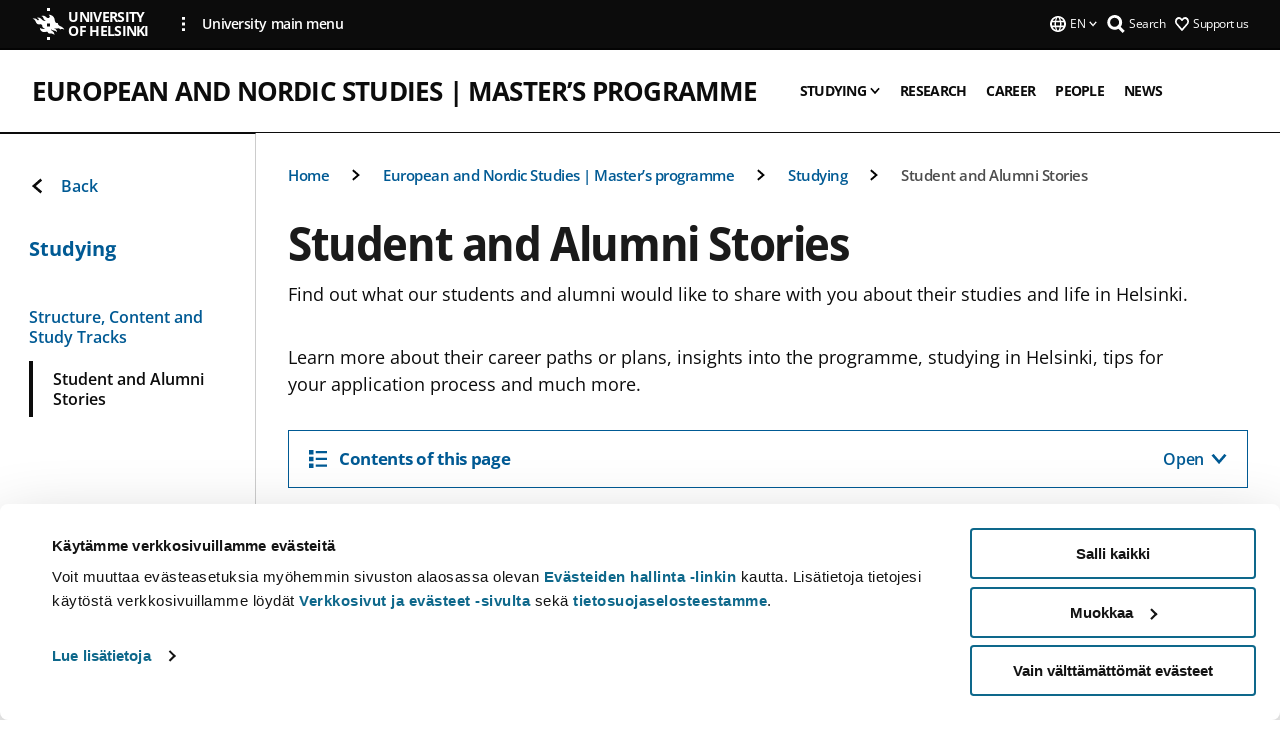

--- FILE ---
content_type: text/html; charset=UTF-8
request_url: https://www.helsinki.fi/en/degree-programmes/european-and-nordic-studies-masters-programme/studying/student-and-alumni-stories
body_size: 33243
content:

<!DOCTYPE html>
<html lang="en" dir="ltr" prefix="og: https://ogp.me/ns#">
<head>
  <style>
    /* Hide Cookiebot branding as soon as page loads */
    #CybotCookiebotDialogHeader,
    #CybotCookiebotDialog.CybotEdge #CybotCookiebotDialogHeader {display: none !important;}
  </style>
  <script type="text/javascript" data-cookieconsent="ignore">
    window.dataLayer = window.dataLayer || [];
    function gtag() {
        dataLayer.push(arguments);
    }
    gtag("consent", "default", {
        ad_personalization: "denied",
        ad_storage: "denied",
        ad_user_data: "denied",
        analytics_storage: "denied",
        functionality_storage: "denied",
        personalization_storage: "denied",
        security_storage: "granted",
        wait_for_update: 500
    });
    gtag("set", "ads_data_redaction", true);
    gtag("set", "url_passthrough", true);
  </script>
  
      
  
  <meta charset="utf-8" />
<meta name="description" content="Find out what our students and alumni would like to share with you about their studies and life in Helsinki." />
<link rel="canonical" href="https://www.helsinki.fi/en/degree-programmes/european-and-nordic-studies-masters-programme/studying/student-and-alumni-stories" />
<meta property="og:site_name" content="University of Helsinki" />
<meta property="og:type" content="website" />
<meta property="og:url" content="https://www.helsinki.fi/en/degree-programmes/european-and-nordic-studies-masters-programme/studying/student-and-alumni-stories" />
<meta property="og:title" content="Student and Alumni Stories | European and Nordic Studies | Master’s programme | University of Helsinki" />
<meta property="og:description" content="Find out what our students and alumni would like to share with you about their studies and life in Helsinki." />
<meta property="og:image" content="https://www.helsinki.fi/themes/custom/helsingin_yliopisto/images/share/share.png" />
<meta name="twitter:card" content="summary_large_image" />
<meta name="twitter:title" content="Student and Alumni Stories | European and Nordic Studies | Master’s programme | University of Helsinki" />
<meta name="twitter:description" content="Find out what our students and alumni would like to share with you about their studies and life in Helsinki." />
<meta name="twitter:image" content="https://www.helsinki.fi/themes/custom/helsingin_yliopisto/images/share/share.png" />
<meta name="Generator" content="Drupal 10 (https://www.drupal.org)" />
<meta name="MobileOptimized" content="width" />
<meta name="HandheldFriendly" content="true" />
<meta name="viewport" content="width=device-width, initial-scale=1.0" />
<script id="Cookiebot" src="https://consent.cookiebot.com/uc.js" data-cbid="e422c4ee-0ebe-400c-b22b-9c74b6faeac3" async fetchpriority="high"></script>
<script type="application/ld+json">{
    "@context": "https://schema.org",
    "@type": "BreadcrumbList",
    "itemListElement": [
        {
            "@type": "ListItem",
            "position": 1,
            "name": "Home",
            "item": "https://www.helsinki.fi/en"
        },
        {
            "@type": "ListItem",
            "position": 2,
            "name": "Apply to bachelor\u0027s and master\u0027s programmes",
            "item": "https://www.helsinki.fi/en/admissions-and-education/apply-bachelors-and-masters-programmes"
        },
        {
            "@type": "ListItem",
            "position": 3,
            "name": "European and Nordic Studies | Master’s programme",
            "item": "https://www.helsinki.fi/en/degree-programmes/european-and-nordic-studies-masters-programme"
        },
        {
            "@type": "ListItem",
            "position": 4,
            "name": "Studying",
            "item": "https://www.helsinki.fi/en/degree-programmes/european-and-nordic-studies-masters-programme/studying"
        }
    ]
}</script>
<link rel="icon" href="/themes/custom/helsingin_yliopisto/favicon.ico" type="image/vnd.microsoft.icon" />
<link rel="alternate" hreflang="en" href="https://www.helsinki.fi/en/degree-programmes/european-and-nordic-studies-masters-programme/studying/student-and-alumni-stories" />
<link rel="modulepreload" href="/themes/custom/helsingin_yliopisto/dist/hudslib-0.9.4/esm/globalScript-3f479486.js" as="script" crossorigin fetchpriority="high" />
<link rel="modulepreload" href="/themes/custom/helsingin_yliopisto/dist/hudslib-0.9.4/esm/huds-lib.js" as="script" crossorigin fetchpriority="high" />
<link rel="modulepreload" href="/themes/custom/helsingin_yliopisto/dist/hudslib-0.9.4/esm/hy-box.entry.js" as="script" crossorigin fetchpriority="high" />
<link rel="modulepreload" href="/themes/custom/helsingin_yliopisto/dist/hudslib-0.9.4/esm/hy-breadcrumbs_15.entry.js" as="script" crossorigin fetchpriority="high" />
<link rel="modulepreload" href="/themes/custom/helsingin_yliopisto/dist/hudslib-0.9.4/esm/hy-icon-caret-down.entry.js" as="script" crossorigin fetchpriority="high" />
<link rel="modulepreload" href="/themes/custom/helsingin_yliopisto/dist/hudslib-0.9.4/esm/hy-icon-caret-left.entry.js" as="script" crossorigin fetchpriority="high" />
<link rel="modulepreload" href="/themes/custom/helsingin_yliopisto/dist/hudslib-0.9.4/esm/hy-icon-caret-right.entry.js" as="script" crossorigin fetchpriority="high" />
<link rel="modulepreload" href="/themes/custom/helsingin_yliopisto/dist/hudslib-0.9.4/esm/hy-icon-caret-up.entry.js" as="script" crossorigin fetchpriority="high" />
<link rel="modulepreload" href="/themes/custom/helsingin_yliopisto/dist/hudslib-0.9.4/esm/hy-icon-globe.entry.js" as="script" crossorigin fetchpriority="high" />
<link rel="modulepreload" href="/themes/custom/helsingin_yliopisto/dist/hudslib-0.9.4/esm/hy-icon-heart-support.entry.js" as="script" crossorigin fetchpriority="high" />
<link rel="modulepreload" href="/themes/custom/helsingin_yliopisto/dist/hudslib-0.9.4/esm/hy-icon-hy-logo.entry.js" as="script" crossorigin fetchpriority="high" />
<link rel="modulepreload" href="/themes/custom/helsingin_yliopisto/dist/hudslib-0.9.4/esm/hy-icon-search.entry.js" as="script" crossorigin fetchpriority="high" />
<link rel="modulepreload" href="/themes/custom/helsingin_yliopisto/dist/hudslib-0.9.4/esm/hy-image.entry.js" as="script" crossorigin fetchpriority="high" />
<link rel="modulepreload" href="/themes/custom/helsingin_yliopisto/dist/hudslib-0.9.4/esm/hy-main.entry.js" as="script" crossorigin fetchpriority="high" />
<link rel="modulepreload" href="/themes/custom/helsingin_yliopisto/dist/hudslib-0.9.4/esm/index-2ffe17c9.js" as="script" crossorigin fetchpriority="high" />
<link rel="modulepreload" href="/themes/custom/helsingin_yliopisto/dist/hudslib-0.9.4/esm/utils-1e7f5184.js" as="script" crossorigin fetchpriority="high" />
<link rel="preload" href="/themes/custom/helsingin_yliopisto/dist/hudslib/fonts/Open-Sans-600/Open-Sans-600.woff2" as="font" crossorigin fetchpriority="high" />
<link rel="preload" href="/themes/custom/helsingin_yliopisto/dist/hudslib/fonts/Open-Sans-regular/Open-Sans-regular.woff2" as="font" crossorigin fetchpriority="high" />

  <title>Student and Alumni Stories | European and Nordic Studies | Master’s programme | University of Helsinki</title>
  <link rel="stylesheet" media="all" href="/sites/default/files/css/css_kq4gKku6-phsWZ6n98t6GZmGgAB8OqQhik_D4hOZ5t0.css?delta=0&amp;language=en&amp;theme=helsingin_yliopisto&amp;include=eJyNzUEKAjEMheELNTNHktTGNhCT0LQjc3sHXIjQhdufj_caSbBW1tspbM4xbC8UXBXijEFPEM6pLVQVyygQ40pal2Q2-Nn6C8HDdMSSHlzI3Pq4fg-mF9wjkmPH2tFb7KVPR9m-ZZvqMwtHo5I-83vGoDd-_WIJ" />
<link rel="stylesheet" media="all" href="/sites/default/files/css/css_wCIZbTQaVjex0jttrlEKembKzRxgl5_kvS2ktPdLlBM.css?delta=1&amp;language=en&amp;theme=helsingin_yliopisto&amp;include=eJyNzUEKAjEMheELNTNHktTGNhCT0LQjc3sHXIjQhdufj_caSbBW1tspbM4xbC8UXBXijEFPEM6pLVQVyygQ40pal2Q2-Nn6C8HDdMSSHlzI3Pq4fg-mF9wjkmPH2tFb7KVPR9m-ZZvqMwtHo5I-83vGoDd-_WIJ" />

  <script src="/themes/custom/helsingin_yliopisto/dist/hudslib-0.9.4/esm/huds-lib.js?v=0.9.4" type="module" defer fetchpriority="high"></script>
<script src="/themes/custom/helsingin_yliopisto/dist/hudslib-0.9.4/huds-lib/huds-lib.esm.js?v=0.9.4" nomodule defer></script>
<script src="/themes/custom/helsingin_yliopisto/dist/uhds-1.0.1/component-library/component-library.esm.js?v=1.0.1" type="module" defer fetchpriority="high"></script>


  <link rel="preconnect" href="//customer.cludo.com"/>
  <link rel="preconnect" href="//consent.cookiebot.com"/>
  <link rel="dns-prefetch" href="//siteimproveanalytics.com"/>
  <link rel="dns-prefetch" href="//d2oarllo6tn86.cloudfront.net" />
  <link rel="dns-prefetch" href="//connect.facebook.net" />

  <link rel="preload" href="https://customer.cludo.com/assets/2594/11998/cludo-search.min.css" as="style" onload="this.onload=null;this.rel='stylesheet'">
  <noscript><link rel="stylesheet" href="https://customer.cludo.com/assets/2594/11998/cludo-search.min.css"></noscript>

  
        <style>
    html :not(:defined){visibility:hidden}html.prerendered :not(:defined){visibility:visible}.visually-hidden{position:absolute!important;overflow:hidden;clip:rect(1px,1px,1px,1px);width:1px;height:1px;word-wrap:normal}
  </style>
</head>
<body class="ct--content_page is-group-page">
  <!-- Google Tag Manager (noscript) -->
  <noscript><iframe src="https://www.googletagmanager.com/ns.html?id=GTM-5PMSGQ"
  height="0" width="0" style="display:none;visibility:hidden"></iframe></noscript>
  <!-- End Google Tag Manager (noscript) -->

    <ds-store ds-language="en"></ds-store>

    <a href="#main-content" class="visually-hidden focusable">
      Skip to main content
  </a>
  
    <div class="dialog-off-canvas-main-canvas" data-off-canvas-main-canvas>
    
<div class="layout-container">

  

  <header role="banner">
    
  <div class="hy-region--header">
    
              
                                                                                                                  
                                                                                                
                              
                                                                                                    
        
                
                              
                                                                                  
        
                
                              
                                                                                  
        
                
                              
                                                                                  
        
                
                              
                                                                                  
        
                
                  
                                                                                                          
                                                                                        
                                                                                        
                                                                                        
                                                                                        
                                                                                        
                      
            <hy-site-header
      is-group="true"
      is-luomus-group = "false"
      is-beta-group = "false"
      group-type = "degree_programme_group_menu"
      group-logo-url=""
      research-group-label = "Research Group"
      site-label="University of Helsinki"
      site-url="/en"
      logo-label="European and Nordic Studies | Master’s programme"
      logo-url="/en/degree-programmes/european-and-nordic-studies-masters-programme"
      menu-label="Menu"
      menu-label-close="Close"
      data-menu-language="[{&quot;langCode&quot;:&quot;fi&quot;,&quot;abbr&quot;:&quot;SUOMI&quot;,&quot;label&quot;:&quot;SUOMI (FI)&quot;,&quot;isActive&quot;:false,&quot;isDisabled&quot;:true},{&quot;langCode&quot;:&quot;sv&quot;,&quot;abbr&quot;:&quot;SVENSKA&quot;,&quot;label&quot;:&quot;SVENSKA (SV)&quot;,&quot;isActive&quot;:false,&quot;isDisabled&quot;:true},{&quot;langCode&quot;:&quot;en&quot;,&quot;abbr&quot;:&quot;ENGLISH&quot;,&quot;label&quot;:&quot;ENGLISH (EN)&quot;,&quot;isActive&quot;:true,&quot;url&quot;:&quot;\/en\/degree-programmes\/european-and-nordic-studies-masters-programme\/studying\/student-and-alumni-stories&quot;}]"
      data-menu-donate="[{&quot;label&quot;:&quot;Support us&quot;,&quot;url&quot;:&quot;https:\/\/www.helsinki.fi\/en\/innovations-and-cooperation\/support-us&quot;}]"
      data-site-header-labels="{&quot;menu_labels&quot;:{&quot;open&quot;:&quot;Open mobile menu&quot;,&quot;close&quot;:&quot;Close mobile menu&quot;,&quot;expand&quot;:&quot;Expand submenu&quot;,&quot;return&quot;:&quot;Return to previous level&quot;,&quot;home&quot;:&quot;Home&quot;,&quot;main&quot;:&quot;Main menu&quot;,&quot;front_page&quot;:&quot;Front page&quot;},&quot;search_labels&quot;:{&quot;label&quot;:&quot;Search&quot;,&quot;open&quot;:&quot;Open search form&quot;,&quot;close&quot;:&quot;Close search form&quot;},&quot;language_labels&quot;:{&quot;open&quot;:&quot;Open language menu&quot;,&quot;close&quot;:&quot;Close language menu&quot;},&quot;group_pages&quot;:{&quot;university_main_menu&quot;:&quot;University main menu&quot;,&quot;university_home_page&quot;:&quot;University main home page&quot;,&quot;university_front_page&quot;:&quot;University main home page&quot;}}"
      data-site-search-labels="{&quot;search_description&quot;:&quot;web pages, study options, people, research groups, etc\u2026&quot;,&quot;search_placeholder&quot;:&quot;What do you want to find\u2026&quot;,&quot;search_label&quot;:&quot;Search&quot;,&quot;search_close_label&quot;:&quot;Exit search&quot;,&quot;search_tools_label&quot;:&quot;Special Search tools&quot;}"
      data-search-tools="null"
      data-main-menu-links="[{&quot;menuLinkId&quot;:&quot;0bda75ab91f8bad1d33de860414b7b17&quot;,&quot;isActive&quot;:&quot;false&quot;,&quot;isExternal&quot;:false,&quot;label&quot;:&quot;News&quot;,&quot;url&quot;:&quot;\/en\/news&quot;,&quot;description&quot;:&quot;&quot;,&quot;closeButtonTitle&quot;:&quot;Close&quot;},{&quot;menuLinkId&quot;:&quot;494b9cd4d0873b762b7d39cf4e3ea594&quot;,&quot;isActive&quot;:&quot;false&quot;,&quot;isExternal&quot;:false,&quot;label&quot;:&quot;Admissions and education&quot;,&quot;url&quot;:&quot;\/en\/admissions-and-education&quot;,&quot;description&quot;:&quot;&quot;,&quot;closeButtonTitle&quot;:&quot;Close&quot;},{&quot;menuLinkId&quot;:&quot;f3c91fca09455013c086123615d3e477&quot;,&quot;isActive&quot;:&quot;false&quot;,&quot;isExternal&quot;:false,&quot;label&quot;:&quot;Research&quot;,&quot;url&quot;:&quot;\/en\/research&quot;,&quot;description&quot;:&quot;&quot;,&quot;closeButtonTitle&quot;:&quot;Close&quot;},{&quot;menuLinkId&quot;:&quot;e8a187c7892f2b029d9a30c646778047&quot;,&quot;isActive&quot;:&quot;false&quot;,&quot;isExternal&quot;:false,&quot;label&quot;:&quot;Innovations and cooperation&quot;,&quot;url&quot;:&quot;\/en\/innovations-and-cooperation&quot;,&quot;description&quot;:&quot;&quot;,&quot;closeButtonTitle&quot;:&quot;Close&quot;},{&quot;menuLinkId&quot;:&quot;9a1297e0af8490e7d111de27a809a650&quot;,&quot;isActive&quot;:&quot;false&quot;,&quot;isExternal&quot;:false,&quot;label&quot;:&quot;About us&quot;,&quot;url&quot;:&quot;\/en\/about-us&quot;,&quot;description&quot;:&quot;&quot;,&quot;closeButtonTitle&quot;:&quot;Close&quot;},{&quot;menuLinkId&quot;:&quot;a4e28b83b9a8708b86458c720e8dfc1b&quot;,&quot;isActive&quot;:&quot;false&quot;,&quot;isExternal&quot;:false,&quot;label&quot;:&quot;Faculties and units&quot;,&quot;url&quot;:&quot;\/en\/faculties-and-units&quot;,&quot;description&quot;:&quot;&quot;,&quot;closeButtonTitle&quot;:&quot;Close&quot;}]"
    >
      <nav
        role="navigation"
        class="hy-site-header__menu-desktop is-group is-dropdown js-hy-desktop-navigation"
        slot="menu"
        is-group="true"
        is-dropdown="true"
      >
                                  <ul class="hy-desktop-menu hy-menu">
                                            <li class="hy-desktop-menu__item">
            <button
              tabindex="0"
              type="button"
              class="hy-desktop-menu__button"
              data-link-id="dff2250f81237fdcc88631e6eba1df24"
              aria-expanded="false"

            >
              <span>Studying</span>
              <hy-icon icon='hy-icon-caret-down' size=32 />
            </button>
            <section class="hy-desktop-menu__panel is-dropdown" aria-hidden="true">
              <div class="hy-desktop-menu__panel-container">
                <div class="hy-desktop-menu__panel-menu">
                  <div class="hy-desktop-menu__panel-header">
                    <hy-icon icon='hy-icon-arrow-right' size=24></hy-icon>
                    <a  aria-current="page" href="/en/degree-programmes/european-and-nordic-studies-masters-programme/studying" data-menu-link-id="dff2250f81237fdcc88631e6eba1df24">
                      Studying
                    </a>
                                      </div>
                                    <div class="hy-desktop-menu__panel-content ">
                    <ul class='hy-desktop-menu__panel-links hy-desktop-menu__panel-links--menu' menu-link-id=dff2250f81237fdcc88631e6eba1df24>
                                                <li class="hy-desktop-menu__panel-links-item">
                                                        <a class="hy-desktop-menu__panel-link" href=/en/degree-programmes/european-and-nordic-studies-masters-programme/studying/structure-content-and-study-tracks target=_self>
                              <hy-icon icon='hy-icon-caret-right' size=10></hy-icon>
                              <span>
                                Structure, Content and Study Tracks
                                                              </span>
                            </a>
                          </li>
                                                <li class="hy-desktop-menu__panel-links-item">
                                                        <a class="hy-desktop-menu__panel-link" href=/en/degree-programmes/european-and-nordic-studies-masters-programme/studying/student-and-alumni-stories target=_self>
                              <hy-icon icon='hy-icon-caret-right' size=10></hy-icon>
                              <span>
                                Student and Alumni Stories
                                                              </span>
                            </a>
                          </li>
                                          </ul>
                  </div>
                </div>
              </div>
            </section>
          </li>
                                    <li
            class='hy-desktop-menu__item'
          >
            <a
                            href="/en/degree-programmes/european-and-nordic-studies-masters-programme/research"
              target=_self
              class='hy-desktop-menu__button'
              menu-link-id="65cecb6ebf2e1b8fbb8293f64c5a0b7f"
              aria-haspopup="menu"
            >
                              <span class="label">Research</span>
                          </a>
          </li>
                                    <li
            class='hy-desktop-menu__item'
          >
            <a
                            href="/en/degree-programmes/european-and-nordic-studies-masters-programme/career"
              target=_self
              class='hy-desktop-menu__button'
              menu-link-id="dffe37c5523e8bbc5ebc18f79a93dbd0"
              aria-haspopup="menu"
            >
                              <span class="label">Career</span>
                          </a>
          </li>
                                    <li
            class='hy-desktop-menu__item'
          >
            <a
                            href="/en/degree-programmes/european-and-nordic-studies-masters-programme/meet-people-programme"
              target=_self
              class='hy-desktop-menu__button'
              menu-link-id="9c40d080e100e7495c36bef4161dd683"
              aria-haspopup="menu"
            >
                              <span class="label">People</span>
                          </a>
          </li>
                                    <li
            class='hy-desktop-menu__item'
          >
            <a
                            href="/en/degree-programmes/european-and-nordic-studies-masters-programme/news"
              target=_self
              class='hy-desktop-menu__button'
              menu-link-id="de0082524ce539372e47b9db4d23bd29"
              aria-haspopup="menu"
            >
                              <span class="label">News</span>
                          </a>
          </li>
              
          </ul>
            </nav>
      <nav role='navigation' class="hy-mobile-menu js-hy-mobile-navigation is-hidden" slot="menu_mobile">
        <section class="hy-mobile-menu__header">
          <div id="menu-bc-container" class="hy-mobile-menu__breadcrumbs">
            <button
              aria-label="Return back to: Front page"
              class="hy-menu-mobile-breadcrumb is-hidden"
              data-home-label="Home"
              data-current-label="Home"
              data-main-nav-label="Main navigation"
              data-prev-level="0"
              data-front-url="/en"
            >
              <hy-icon icon='hy-icon-caret-left' class="is-hidden" size=10></hy-icon>
              <span class='hy-menu-mobile-breadcrumb__label'>Home</span>
            </button>
            <a
              aria-label="Return back to: Front page"
              class="hy-menu-mobile-breadcrumb__link"
              href="/en/degree-programmes/european-and-nordic-studies-masters-programme"
            >
              <hy-icon icon='hy-icon-caret-left' class="is-hidden" size=10></hy-icon>
              <span class='hy-menu-mobile-breadcrumb__label'>Home</span>
            </a>
          </div>
          <button class="hy-mobile-menu__menu-close-button" aria-label="Close menu" disabled aria-hidden="true">
            <span>Close</span>
            <hy-icon icon='hy-icon-remove' size=16 />
          </button>
        </section>
        <section class="hy-mobile-menu__menu-container" data-mobile-menu="[{&quot;menu_link_id&quot;:&quot;2dca8937-343d-4f77-943b-f50cf0fed60a&quot;,&quot;menu_parent_id&quot;:null,&quot;in_active_trail&quot;:true,&quot;menu_link_title&quot;:&quot;Studying&quot;,&quot;menu_link_uri&quot;:&quot;\/en\/degree-programmes\/european-and-nordic-studies-masters-programme\/studying&quot;,&quot;menu_link_level&quot;:1,&quot;menu_link_shortcuts&quot;:[],&quot;menu_link_children&quot;:[{&quot;menu_link_id&quot;:&quot;60821847-6c04-456f-a0c2-c3f9b85539cd&quot;,&quot;menu_parent_id&quot;:&quot;2dca8937-343d-4f77-943b-f50cf0fed60a&quot;,&quot;in_active_trail&quot;:false,&quot;menu_link_title&quot;:&quot;Structure, Content and Study Tracks&quot;,&quot;menu_link_uri&quot;:&quot;\/en\/degree-programmes\/european-and-nordic-studies-masters-programme\/studying\/structure-content-and-study-tracks&quot;,&quot;menu_link_level&quot;:2,&quot;menu_link_shortcuts&quot;:[]},{&quot;menu_link_id&quot;:&quot;b2d48132-ad16-4832-a461-f1ea721a1617&quot;,&quot;menu_parent_id&quot;:&quot;2dca8937-343d-4f77-943b-f50cf0fed60a&quot;,&quot;in_active_trail&quot;:true,&quot;menu_link_title&quot;:&quot;Student and Alumni Stories&quot;,&quot;menu_link_uri&quot;:&quot;\/en\/degree-programmes\/european-and-nordic-studies-masters-programme\/studying\/student-and-alumni-stories&quot;,&quot;menu_link_level&quot;:2,&quot;menu_link_shortcuts&quot;:[]}]},{&quot;menu_link_id&quot;:&quot;24db20b9-599b-4c45-a366-bb59fdf04034&quot;,&quot;menu_parent_id&quot;:null,&quot;in_active_trail&quot;:false,&quot;menu_link_title&quot;:&quot;Research&quot;,&quot;menu_link_uri&quot;:&quot;\/en\/degree-programmes\/european-and-nordic-studies-masters-programme\/research&quot;,&quot;menu_link_level&quot;:1,&quot;menu_link_shortcuts&quot;:[]},{&quot;menu_link_id&quot;:&quot;4dd3ebaf-3881-4e30-bf40-f181c312ceb3&quot;,&quot;menu_parent_id&quot;:null,&quot;in_active_trail&quot;:false,&quot;menu_link_title&quot;:&quot;Career&quot;,&quot;menu_link_uri&quot;:&quot;\/en\/degree-programmes\/european-and-nordic-studies-masters-programme\/career&quot;,&quot;menu_link_level&quot;:1,&quot;menu_link_shortcuts&quot;:[]},{&quot;menu_link_id&quot;:&quot;47497ab6-015a-49f7-9715-2ac0c7229691&quot;,&quot;menu_parent_id&quot;:null,&quot;in_active_trail&quot;:false,&quot;menu_link_title&quot;:&quot;People&quot;,&quot;menu_link_uri&quot;:&quot;\/en\/degree-programmes\/european-and-nordic-studies-masters-programme\/meet-people-programme&quot;,&quot;menu_link_level&quot;:1,&quot;menu_link_shortcuts&quot;:[]},{&quot;menu_link_id&quot;:&quot;4be37fc9-e837-414b-83c4-76902248866d&quot;,&quot;menu_parent_id&quot;:null,&quot;in_active_trail&quot;:false,&quot;menu_link_title&quot;:&quot;News&quot;,&quot;menu_link_uri&quot;:&quot;\/en\/degree-programmes\/european-and-nordic-studies-masters-programme\/news&quot;,&quot;menu_link_level&quot;:1,&quot;menu_link_shortcuts&quot;:[]}]">
                  </section>
              </nav>
    </hy-site-header>
  
  
  </div>

  </header>

  
  

  

  

  
    <hy-main role="main" has-sidebar=true>
      <a id="main-content" tabindex="-1"></a>      <div class="layout-content">
        
<div class="hy-main-content-wrapper">
            </div>
                  
  <div class="hy-region--content">
    <div data-drupal-messages-fallback class="hidden"></div><div id="block-breadcrumbs-2">
  
    
      
  
                                              
                                                          
                                                          
                  
              
                    <div class="hy-main-content-wrapper">
        <hy-breadcrumbs variant='' data-items='[{&quot;text&quot;:&quot;Home&quot;,&quot;url&quot;:&quot;\/en\/degree-programmes\/european-and-nordic-studies-masters-programme&quot;},{&quot;text&quot;:&quot;European and Nordic Studies | Master\u2019s programme&quot;,&quot;url&quot;:&quot;\/en\/degree-programmes\/european-and-nordic-studies-masters-programme&quot;},{&quot;text&quot;:&quot;Studying&quot;,&quot;url&quot;:&quot;\/en\/degree-programmes\/european-and-nordic-studies-masters-programme\/studying&quot;},{&quot;text&quot;:&quot;Student and Alumni Stories&quot;,&quot;url&quot;:&quot;&quot;}]'>
      </hy-breadcrumbs>
    </div>

            

  </div>
<div class="node node--type-content-page node--view-mode-full ds-1col clearfix is-content-page">


      
            <div class="hy-main-content-wrapper">
        <div class="page-title__wrapper page-title__wrapper--common">
          <h1 class="page-title__h1 page-title__h1--common">
              Student and Alumni Stories

          </h1>
        </div>
      </div>
      
                    <div class="hy-main-content-wrapper">
              <hy-ingress>Find out what our students and alumni would like to share with you about their studies and life in Helsinki.</hy-ingress>
          </div>
            
                    


  <div class="paragraph paragraph--type--text-paragraph paragraph--view-mode--default">
    
              <div class="hy-main-content-wrapper">
              
      <hy-paragraph-text variant=content_page placement=external>
        
                    <p>Learn more about their career paths or plans, insights into the programme, studying in Helsinki, tips for your application process and much more.</p>

            
      </hy-paragraph-text>

                    <hy-box mb="1.75, 1.75, 2, 2.5"></hy-box>
      
              </div>
      
      </div>

                        
      <div class="hy-main-content-wrapper">
          <hy-anchor-link-list
          list-title="Contents of this page"
          open-label="Open"
          close-label="Close"
          anchor-items='[{&quot;title&quot;:&quot;Student Stories: Kalle Kupiainen&quot;,&quot;url&quot;:&quot;#student-stories:-kalle-kupiainen&quot;},{&quot;title&quot;:&quot;Alumni Stories: Karolina Budzisz&quot;,&quot;url&quot;:&quot;#alumni-stories:-karolina-budzisz&quot;},{&quot;title&quot;:&quot;Alumni Stories: Johannes V\u00e4nttinen&quot;,&quot;url&quot;:&quot;#alumni-stories:-johannes-v\u00e4nttinen&quot;},{&quot;title&quot;:&quot;Student Stories: Stephanie Wright&quot;,&quot;url&quot;:&quot;#student-stories:-stephanie-wright&quot;},{&quot;title&quot;:&quot;Student Stories: Charlotte Raskopf&quot;,&quot;url&quot;:&quot;#student-stories:-charlotte-raskopf&quot;},{&quot;title&quot;:&quot;Student Stories: Vladyslava Flerchuk&quot;,&quot;url&quot;:&quot;#student-stories:-vladyslava-flerchuk&quot;},{&quot;title&quot;:&quot;Student Stories: Marie Krogius&quot;,&quot;url&quot;:&quot;#student-stories:-marie-krogius&quot;},{&quot;title&quot;:&quot;Student Stories: Karoliina Lepp\u00e4nen&quot;,&quot;url&quot;:&quot;#student-stories:-karoliina-lepp\u00e4nen&quot;},{&quot;title&quot;:&quot;Student Stories: Samuli Aho&quot;,&quot;url&quot;:&quot;#student-stories:-samuli-aho&quot;},{&quot;title&quot;:&quot;Alumni Stories: Gabrielle Mantell&quot;,&quot;url&quot;:&quot;#alumni-stories:-gabrielle-mantell&quot;},{&quot;title&quot;:&quot;Alumni Stories: Tamanna Sultana &quot;,&quot;url&quot;:&quot;#alumni-stories:-tamanna-sultana-&quot;},{&quot;title&quot;:&quot;Alumni Stories: Jace Jordan &quot;,&quot;url&quot;:&quot;#alumni-stories:-jace-jordan-&quot;},{&quot;title&quot;:&quot;Alumni Stories: Ekaterina Nekhay&quot;,&quot;url&quot;:&quot;#alumni-stories:-ekaterina-nekhay&quot;},{&quot;title&quot;:&quot;Alumni Stories: Tuire Liimatainen&quot;,&quot;url&quot;:&quot;#alumni-stories:-tuire-liimatainen&quot;},{&quot;title&quot;:&quot;Alumni Stories: Krista Heinonen&quot;,&quot;url&quot;:&quot;#alumni-stories:-krista-heinonen&quot;},{&quot;title&quot;:&quot;Alumni Stories: Laura Sibinescu&quot;,&quot;url&quot;:&quot;#alumni-stories:-laura-sibinescu&quot;},{&quot;title&quot;:&quot;Alumni Stories: Saara Mattero&quot;,&quot;url&quot;:&quot;#alumni-stories:-saara-mattero&quot;},{&quot;title&quot;:&quot;More about the programme&quot;,&quot;url&quot;:&quot;#more-about-the-programme&quot;}]'
        >
        </hy-anchor-link-list>
      </div>
  
                        	
			<div>
      				<div class="hy-main-content-wrapper">
														<hy-heading heading=h2 id=student-stories:-kalle-kupiainen section=contentsection>
						Student Stories: Kalle Kupiainen
					</hy-heading>
											<hy-two-columns reversed>
                    <div slot="main">
            
                    


  <div class="paragraph paragraph--type--text-paragraph paragraph--view-mode--text-with-two-columns">
    
      
      <hy-paragraph-text variant=content_page placement=internal>
        
                    <p>Ya sas apó tin Athína!</p>
<p>I am Kalle Kupiainen, second-year ENS student, currently halfway through my internship at the Embassy of Finland🇫🇮 in Athens. It’s been an incredibly enriching experience so far, and I’d love to share a glimpse of it with you!</p>
<p>I’ve had the chance to attend fascinating meetings, from the Grand Committee of the Finnish Parliament to even the Danish co-founder of Google Maps, who’s organising the “Greek Slush” in Athens. Finnish student groups have also visited the Embassy, and I’ve enjoyed answering their questions about internships.</p>
<p>Reporting back to colleagues in Helsinki and around the world, and other relevant Finnish authorities is a key part of diplomatic work. This week I submitted a detailed report on disinformation in Greece after background meetings with high-level Greek officials and stakeholders and my own research. I also regularly attend briefings at the Greek MFA ahead of EU Council meetings to understand Greece’s positions – crucial for our negotiators in Brussels.</p>
<p>I am looking forward to what the other half of my internship brings. Today celebrate 30 years in the EU together with Sweden and Austria!</p>
<p>Earlier this year, I completed the Blue Book Traineeship at the European Commission’s Directorate-General for Enlargement and Eastern Neighbourhood (DG ENEST) in Brussels. There, I worked with the TAIEX instrument, supporting enlargement countries with technical expertise on EU legislation. I also prepared briefings for high-level EU-Member State meetings and other analyses.&nbsp;</p>
<p>The Embassy in Athens covers also Albania, in addition to Greece. I can therefore continue the work on the EU enlargement here!</p>
<p>The trainees’ community in Brussels was vibrant. We even organized and excursion to Bosnia and Herzegovina🇧🇦 with other ENEST trainees. With Finnish trainees, we met with EVP Henna Virkkunen, MEP Li Andersson, and various Finnish lobbies in Brussels.</p>
<p>Both in Athens and Brussels the work has been rewarding. But these international internships are also about exploring new environments, meeting peers, and having fun!</p>
<p>My top tips for applying for internships:</p>
<p>• Start now!</p>
<p>• Be bold, don’t be picky! Apply even if you think you won’t get it – you just might. Apply to positions you hadn’t considered before – you can withdraw your application anytime.</p>
<p>• Don't get discouraged by rejections!</p>

            
      </hy-paragraph-text>

                    <hy-box mb="1.75, 1.75, 2, 2.5"></hy-box>
      
      
      </div>

            
          </div>
					<div slot="side">
						
      <div>
              <div>
          

						<hy-image
				source-set="[{&quot;src&quot;:&quot;\/assets\/drupal\/styles\/2_3_xl\/s3\/media-image\/KalleKupiainen.jpg.webp?itok=zKq0JoTr 1x, \/assets\/drupal\/styles\/2_3_xl_2x\/s3\/media-image\/KalleKupiainen.jpg.webp?itok=ntLYTp1n 2x&quot;,&quot;media&quot;:&quot;all and (min-width: 1200px)&quot;,&quot;type&quot;:&quot;image\/webp&quot;},{&quot;src&quot;:&quot;\/assets\/drupal\/styles\/2_3_wide\/s3\/media-image\/KalleKupiainen.jpg.webp?itok=1PPx0c6X 1x, \/assets\/drupal\/styles\/2_3_wide_2x\/s3\/media-image\/KalleKupiainen.jpg.webp?itok=vpkkiwFf 2x&quot;,&quot;media&quot;:&quot;all and (min-width: 960px)&quot;,&quot;type&quot;:&quot;image\/webp&quot;},{&quot;src&quot;:&quot;\/assets\/drupal\/styles\/2_3_medium\/s3\/media-image\/KalleKupiainen.jpg.webp?itok=fnB52fiL 1x&quot;,&quot;media&quot;:&quot;all and (min-width: 768px) and (max-width: 959px)&quot;,&quot;type&quot;:&quot;image\/webp&quot;},{&quot;src&quot;:&quot;\/assets\/drupal\/styles\/2_3_mobile\/s3\/media-image\/KalleKupiainen.jpg.webp?itok=BBLxIDO6 1x&quot;,&quot;media&quot;:&quot;(min-width: 0px)&quot;,&quot;type&quot;:&quot;image\/webp&quot;}]"
				image-url="/assets/drupal/styles/2_3_fallback/s3/media-image/KalleKupiainen.jpg.jpeg?itok=reUWvQsy"
				image-alt=""
				aspect-ratio-width=2
				aspect-ratio-height=3
				caption=""
			>
			</hy-image>
			
        </div>
          </div>
  
					</div>
				</hy-two-columns>
							</div>
					</div>
	
                        	
			<div>
      				<div class="hy-main-content-wrapper">
														<hy-heading heading=h2 id=alumni-stories:-karolina-budzisz section=contentsection>
						Alumni Stories: Karolina Budzisz
					</hy-heading>
											<hy-two-columns reversed>
                    <div slot="main">
            
                    


  <div class="paragraph paragraph--type--text-paragraph paragraph--view-mode--text-with-two-columns">
    
      
      <hy-paragraph-text variant=content_page placement=internal>
        
                    <p><strong>What year did you graduate and what was the topic of your master’s thesis?</strong><br>I graduated from ENS in 2024. My MA thesis was titled "Tales of Our Own : The Main Rhetoric-performative Tropes of the Pro-immigrant and Immigrant-made Discourses in Finland". I wanted to discover and promote the agency of immigrants in Finland in the debate that concerns them directly, exploring the main narratives arising across this diverse community. As my track was Nordic Studies, I explored the long-present idea of Nordic "exceptionalism" and its relations with the current events in the socio-political spheres.&nbsp;<br>&nbsp;</p>
<p><strong>What did you do after ENS? / What are you currently doing?</strong><br>After ENS, I began a job-seeking journey, in the meantime continuing what I had been working on previously, namely coordination of international youth projects. I am a youth worker, project coordinator and community developer, I write grants, facilitate workshops and manage educational mobilities of young people across Europe. As this line of work is heavily funding-reliant, I also joined a tech startup, where I operate as a Chief of Staff. The skills derived from humanities and social sciences proved to be of high relevance in the surge of AI, where coders and engineers are no longer the only needed workforce.<br>&nbsp;</p>
<p><strong>Do you think that studying at ENS helped you pursuing this path? If so, in what way?</strong><br>Studying at ENS equipped me with interdisciplinary thinking, ability to communicate across contexts and cultures, as well as neverending ideas for projects and community initiatives I lead within the European and Finnish frameworks.<br>&nbsp;</p>
<p><strong>What do you think is unique about ENS? What advantages has ENS given you?</strong>&nbsp;<br>ENS is unique in how thought-stimulating it is and how much area it gives students to develop their critical thinking and reasoning.&nbsp; I believe that this way, next to substantial knowledge, it equips students with a broad range of soft skills. I definitely improved my ability to communicate my ideas coherently and clearly, or the skills of debating and arguing. Moreover, the opportunity to have sessions 'in the field' allowed us to see the work of institutions across the region and form some sort of understanding of how our own careers could look like.&nbsp;<br>&nbsp;</p>
<p><strong>Looking back, what was the highlight of your experience in the ENS program?</strong><br>The highlight of my experience was the ability to independently explore different courses, match them with my interests and built my interests around some themes anew as well. I also enjoyed being surrounded by such diverse individuals both in the student and teacher communities.&nbsp; And the ENS trips are a thing to remember :)&nbsp;<br>&nbsp;</p>
<p><strong>What advice would you give to someone considering applying to the ENS program?</strong><br>Give yourself some time to explore different paths, but stay disciplined. On the second year, you should already know some scenarios of where you would like to work. It may help you later on in the very difficult job-seeking journey. Unfortunately the job market is now tough, especially for internationals.&nbsp;<br><br>Moreover, I’d say that most of your courses should support your thesis work as well. If there is a theme that interests you a lot, build most of your plan around it. Passion around the topic will help you staying resilient. The University of Helsinki, and ENS particularly, are very research-oriented and you can get a lot of support from some great minds. Don't be afraid, reach out to professors.</p>

            
      </hy-paragraph-text>

                    <hy-box mb="1.75, 1.75, 2, 2.5"></hy-box>
      
      
      </div>

            
          </div>
					<div slot="side">
						
      <div>
              <div>
          

						<hy-image
				source-set="[{&quot;src&quot;:&quot;\/assets\/drupal\/styles\/2_3_xl\/s3\/media-image\/KarolinaBudzisz.jpg.webp?itok=Q_6o76Je 1x, \/assets\/drupal\/styles\/2_3_xl_2x\/s3\/media-image\/KarolinaBudzisz.jpg.webp?itok=nH-4Of8a 2x&quot;,&quot;media&quot;:&quot;all and (min-width: 1200px)&quot;,&quot;type&quot;:&quot;image\/webp&quot;},{&quot;src&quot;:&quot;\/assets\/drupal\/styles\/2_3_wide\/s3\/media-image\/KarolinaBudzisz.jpg.webp?itok=DyqzoLYH 1x, \/assets\/drupal\/styles\/2_3_wide_2x\/s3\/media-image\/KarolinaBudzisz.jpg.webp?itok=8LsSgKdB 2x&quot;,&quot;media&quot;:&quot;all and (min-width: 960px)&quot;,&quot;type&quot;:&quot;image\/webp&quot;},{&quot;src&quot;:&quot;\/assets\/drupal\/styles\/2_3_medium\/s3\/media-image\/KarolinaBudzisz.jpg.webp?itok=AmpU9lzq 1x&quot;,&quot;media&quot;:&quot;all and (min-width: 768px) and (max-width: 959px)&quot;,&quot;type&quot;:&quot;image\/webp&quot;},{&quot;src&quot;:&quot;\/assets\/drupal\/styles\/2_3_mobile\/s3\/media-image\/KarolinaBudzisz.jpg.webp?itok=VFxpeKA0 1x&quot;,&quot;media&quot;:&quot;(min-width: 0px)&quot;,&quot;type&quot;:&quot;image\/webp&quot;}]"
				image-url="/assets/drupal/styles/2_3_fallback/s3/media-image/KarolinaBudzisz.jpg.jpeg?itok=9ShM6VZC"
				image-alt=""
				aspect-ratio-width=2
				aspect-ratio-height=3
				caption=""
			>
			</hy-image>
			
        </div>
          </div>
  
					</div>
				</hy-two-columns>
							</div>
					</div>
	
                        	
			<div>
      				<div class="hy-main-content-wrapper">
														<hy-heading heading=h2 id=alumni-stories:-johannes-vänttinen section=contentsection>
						Alumni Stories: Johannes Vänttinen
					</hy-heading>
											<hy-two-columns reversed>
                    <div slot="main">
            
                    


  <div class="paragraph paragraph--type--text-paragraph paragraph--view-mode--text-with-two-columns">
    
      
      <hy-paragraph-text variant=content_page placement=internal>
        
                    <p><strong>What year did you graduate and what was the topic of your master’s thesis?</strong><br>I graduated in the summer of 2023. My thesis explored China's influence in five Western Balkan countries during 2013-2021 that have an EU candidate country status and analyzed the ways in which the Union has sought to mitigate China's actions in order to consolidate its leadership position in the region. From a theoretical perspective, the thesis attempted to provide an empirical take on the workings of EU foreign and enlargement policy in a geopolitically contested era and setting. I truly enjoyed the research process as it allowed me to focus on a single research problem instead of having to juggle with the competing deadlines of regular courses.&nbsp;<br>&nbsp;</p>
<p><strong>What did you do after ENS? / What are you currently doing?</strong><br>I joined the European Commission as a Blue Book trainee during the fall after graduation. My posting was in DG NEAR (currently DG ENEST) which crafts and implements EU's enlargement policy. I had the honour of working in a unit that worked on the Western Balkan strategy and regional policies, which allowed me to dive deeper into the topics I had already explored in my thesis. Currently, I work as an EU Policy Consultant in Brussels for a Finnish company called Blic Public Affairs. Along with my colleagues, I advise typically mid- and large-cap companies on EU legislative processes by helping them translate their business interests into political solutions, by conducting legal analysis and by advocating for their interests in the EU's policymaking circles.&nbsp;<br>&nbsp;</p>
<p><strong>Do you think that studying at ENS helped you pursuing this path? If so, in what way?</strong><br>Yes, absolutely. ENS gave me a thorough theoretical understanding about the Union which has worked as a solid foundation as I've worked both inside the EU and in its wider ecosystem. ENS doesn't only explore the 'hows' of Europe but also dives deep into the 'whys' through courses from political theory to the practical workings of for example EU asylum policy. In my current job, as in any job related to politics, sound general knowledge across fields is essential, and ENS certainly provides that&nbsp;– without skipping on the details.&nbsp;<br>&nbsp;</p>
<p><strong>What do you think is unique about ENS? What advantages has ENS given you?</strong>&nbsp;<br>One of my favorite things about ENS were the small teaching groups, especially in a seminar form. The classes forced one to debate and clearly articulate one's thoughts on a subject matter. Compared to my BA in political history, this style of teaching suited me much better as I enjoyed engaging with the lecturers and other students. The level of teaching was excellent and the variation among ENS staff ensured that each course brought a new perspective even though some questions would've been discussed already in some other class. The combination of area and cultural studies with hardcore political science also ensured that students weren't left without knowledge of the broader societal contexts surrounding political matters.&nbsp;<br>&nbsp;</p>
<p><strong>Looking back, what was the highlight of your experience in the ENS program?</strong><br>Although this might be an unpopular opinion, I enjoyed the process of crafting the thesis the most. I had the time and space to think, write and explore myself as a researcher and I felt like I grew a lot during the process. Along with that, I really appreciated the smart, interesting and engaging student-colleagues and lecturers who made the classes exciting.&nbsp;<br>&nbsp;</p>
<p><strong>What advice would you give to someone considering applying to the ENS program?</strong><br>Do it! It'll give you so many good things. And once you're in, think what really interests you and what you would hope your career to look like, and try to align your courses and extracurricular activities with that. Being a generalist is great, but being also a specialist of something is even better. It will help you land traineeships and proper jobs after graduation!</p>

            
      </hy-paragraph-text>

                    <hy-box mb="1.75, 1.75, 2, 2.5"></hy-box>
      
      
      </div>

            
          </div>
					<div slot="side">
						
      <div>
              <div>
          

						<hy-image
				source-set="[{&quot;src&quot;:&quot;\/assets\/drupal\/styles\/2_3_xl\/s3\/media-image\/JohannesVanttinen.jpg.webp?itok=hfuqiWEU 1x, \/assets\/drupal\/styles\/2_3_xl_2x\/s3\/media-image\/JohannesVanttinen.jpg.webp?itok=ckI0BbY6 2x&quot;,&quot;media&quot;:&quot;all and (min-width: 1200px)&quot;,&quot;type&quot;:&quot;image\/webp&quot;},{&quot;src&quot;:&quot;\/assets\/drupal\/styles\/2_3_wide\/s3\/media-image\/JohannesVanttinen.jpg.webp?itok=OA8y91qF 1x, \/assets\/drupal\/styles\/2_3_wide_2x\/s3\/media-image\/JohannesVanttinen.jpg.webp?itok=iP3gLptJ 2x&quot;,&quot;media&quot;:&quot;all and (min-width: 960px)&quot;,&quot;type&quot;:&quot;image\/webp&quot;},{&quot;src&quot;:&quot;\/assets\/drupal\/styles\/2_3_medium\/s3\/media-image\/JohannesVanttinen.jpg.webp?itok=WcX-cAmU 1x&quot;,&quot;media&quot;:&quot;all and (min-width: 768px) and (max-width: 959px)&quot;,&quot;type&quot;:&quot;image\/webp&quot;},{&quot;src&quot;:&quot;\/assets\/drupal\/styles\/2_3_mobile\/s3\/media-image\/JohannesVanttinen.jpg.webp?itok=KIQCeFYn 1x&quot;,&quot;media&quot;:&quot;(min-width: 0px)&quot;,&quot;type&quot;:&quot;image\/webp&quot;}]"
				image-url="/assets/drupal/styles/2_3_fallback/s3/media-image/JohannesVanttinen.jpg.jpeg?itok=wnQan4yB"
				image-alt=""
				aspect-ratio-width=2
				aspect-ratio-height=3
				caption=""
			>
			</hy-image>
			
        </div>
          </div>
  
					</div>
				</hy-two-columns>
							</div>
					</div>
	
                        	
			<div>
      				<div class="hy-main-content-wrapper">
														<hy-heading heading=h2 id=student-stories:-stephanie-wright section=contentsection>
						Student Stories: Stephanie Wright
					</hy-heading>
											<hy-two-columns reversed>
                    <div slot="main">
            
                    


  <div class="paragraph paragraph--type--text-paragraph paragraph--view-mode--text-with-two-columns">
    
      
      <hy-paragraph-text variant=content_page placement=internal>
        
                    <p>We’re excited to introduce <strong>Stephanie Wright</strong>, a second-year student in the European and Nordic Studies program!&nbsp;Originally from a small town in Northwest Indiana right outside the city of Chicago from a family with a long military tradition, she have had a passion for military history from an early age. Her bachelor's and master's are in history, during which her primary research was on Finland in World War II, the Medal of Honor, and World War II on the Eastern Front.</p>
<p><strong>Why did you choose the programme and how does the ENS program stand out compared to other programs in similar fields?</strong></p>
<p>I chose this program for its inclusion of Nordic studies, and it is one of the international programs offered by the University of Helsinki in English.</p>
<p><strong>Looking back, what has been the highlight of your experience in the ENS program so far?</strong></p>
<p>There have been several highlights of my time in the ENS program. The first highlight was our program trip to Stockholm. It has been nice to not only have the opportunity to explore Finland while living in Helsinki but also other Nordic nations. Other highlights involve some of the courses offered including one on Football in Norden, the Imperial History of the Soviet Union, and many others.</p>
<p><strong>How do you think the ENS program has prepared you for the professional world?</strong></p>
<p>I have learned several helpful skills while studying in the ENS program. Perhaps the most important skill has involved cross-cultural communication. As a foreigner living in Finland and studying within Finnish academia, I have learned valuable lessons in communication across cultures which will be helpful in any professional field.</p>
<p><strong>What advice would you give to first-year students entering the program?</strong></p>
<p>Use the required courses as springboards for areas that you could potentially write your thesis on and always ask questions.</p>
<p><strong>What’s your secret to staying sane while balancing classes, your thesis, and life?</strong></p>
<p>The short answer… coffee! I am not sure I have a secret to work-life-thesis balance, but I advise discovering what time of day you are at your best (for me it's in the early morning) and utilizing that time to focus on work. Then find a hobby that is not academic related and use that to take breaks from studying. For me, it's going to the gym or watching American football.</p>
<p><strong>What advice would you give to someone considering applying to the ENS program?</strong></p>
<p>I would encourage anyone interested in understanding Nordic culture or society to apply, and then find and take as many classes as you can!</p>

            
      </hy-paragraph-text>

                    <hy-box mb="1.75, 1.75, 2, 2.5"></hy-box>
      
      
      </div>

            
          </div>
					<div slot="side">
						
      <div>
              <div>
          

						<hy-image
				source-set="[{&quot;src&quot;:&quot;\/assets\/drupal\/styles\/2_3_xl\/s3\/media-image\/Stephanie.jpg.webp?itok=-Q9zgXj5 1x, \/assets\/drupal\/styles\/2_3_xl_2x\/s3\/media-image\/Stephanie.jpg.webp?itok=9tWoueFN 2x&quot;,&quot;media&quot;:&quot;all and (min-width: 1200px)&quot;,&quot;type&quot;:&quot;image\/webp&quot;},{&quot;src&quot;:&quot;\/assets\/drupal\/styles\/2_3_wide\/s3\/media-image\/Stephanie.jpg.webp?itok=SUxN1V-U 1x, \/assets\/drupal\/styles\/2_3_wide_2x\/s3\/media-image\/Stephanie.jpg.webp?itok=GXXZI5rU 2x&quot;,&quot;media&quot;:&quot;all and (min-width: 960px)&quot;,&quot;type&quot;:&quot;image\/webp&quot;},{&quot;src&quot;:&quot;\/assets\/drupal\/styles\/2_3_medium\/s3\/media-image\/Stephanie.jpg.webp?itok=6VQQegA9 1x&quot;,&quot;media&quot;:&quot;all and (min-width: 768px) and (max-width: 959px)&quot;,&quot;type&quot;:&quot;image\/webp&quot;},{&quot;src&quot;:&quot;\/assets\/drupal\/styles\/2_3_mobile\/s3\/media-image\/Stephanie.jpg.webp?itok=4qcUG0b9 1x&quot;,&quot;media&quot;:&quot;(min-width: 0px)&quot;,&quot;type&quot;:&quot;image\/webp&quot;}]"
				image-url="/assets/drupal/styles/2_3_fallback/s3/media-image/Stephanie.jpg.jpeg?itok=KfXoRb0v"
				image-alt="Stephanie Wright."
				aspect-ratio-width=2
				aspect-ratio-height=3
				caption=""
			>
			</hy-image>
			
        </div>
          </div>
  
					</div>
				</hy-two-columns>
							</div>
					</div>
	
                        	
			<div>
      				<div class="hy-main-content-wrapper">
														<hy-heading heading=h2 id=student-stories:-charlotte-raskopf section=contentsection>
						Student Stories: Charlotte Raskopf
					</hy-heading>
											<hy-two-columns reversed>
                    <div slot="main">
            
                    


  <div class="paragraph paragraph--type--text-paragraph paragraph--view-mode--text-with-two-columns">
    
      
      <hy-paragraph-text variant=content_page placement=internal>
        
                    <p>We’re excited to introduce <strong>Charlotte Raskopf</strong>, a first-year student in the European and Nordic Studies program! Originally from Germany, Charlotte completed her Bachelor’s in Journalism, with a minor in Political Science, and worked as an editor and journalist before deciding to pursue further studies in Helsinki.&nbsp;<br><br><strong>What motivated you to choose the ENS Master's program?</strong></p>
<p>There are two main reasons why I chose the ENS program. Firstly, I have been interested in the Nordics for quite some time, especially when it comes to political and societal questions. I liked that I could specialize in this region in the program. Secondly, I really enjoy the interdisciplinarity. I have always been the kind of person that has a lot of different areas of interest. The flexibility of this program allows me to explore lots of different disciplines while also developing my own focus.</p>
<p><strong>What courses or subjects are you most excited to dive deeper into?</strong></p>
<p>I am most excited to learn more about the Nordic countries, which is why I chose that as my study focus. Apart from that, I am really looking forward to taking some language courses and learning Finnish.</p>
<p><strong>What advice would you give to someone considering applying to the ENS program?</strong></p>
<p>Probably to look at the courses that are offered right now and see if they suit your interest. And then, I would advice them to check the deadlines for the application and make sure that you have all the documents you need to apply.&nbsp;</p>
<p><strong>What are you looking forward to in the rest of your first year?</strong></p>
<p>I am looking forward to really getting settled in Helsinki and Finland. And I am looking forward to exploring the different courses and subject areas of the ENS program and diving deeper into the topics - and maybe explore some interests I don't even know about yet.</p>
<p><strong>What is your favorite study spot on campus (or in the city) and why?</strong></p>
<p>During the warmer days, I love to just sit outside by the shore. Otherwise, there are lots of cozy cafés around campus that are great for studying, too - and there are several beautiful libraries where you can go to study.</p>
<p><strong>What’s one skill or knowledge area you’re excited to develop during your time in the ENS program?</strong></p>
<p>Generally, I would like to develop a broad understanding of the area of European and Nordic Studies, but also find an area to specialize in. I would also like to develop my research skills and gain more experience in that field.</p>

            
      </hy-paragraph-text>

                    <hy-box mb="1.75, 1.75, 2, 2.5"></hy-box>
      
      
      </div>

            
          </div>
					<div slot="side">
						
      <div>
              <div>
          

						<hy-image
				source-set="[{&quot;src&quot;:&quot;\/assets\/drupal\/styles\/2_3_xl\/s3\/media-image\/Charlotte.jpg.webp?itok=wW4l5QwC 1x, \/assets\/drupal\/styles\/2_3_xl_2x\/s3\/media-image\/Charlotte.jpg.webp?itok=RuLg_Hgw 2x&quot;,&quot;media&quot;:&quot;all and (min-width: 1200px)&quot;,&quot;type&quot;:&quot;image\/webp&quot;},{&quot;src&quot;:&quot;\/assets\/drupal\/styles\/2_3_wide\/s3\/media-image\/Charlotte.jpg.webp?itok=W5lWeHPx 1x, \/assets\/drupal\/styles\/2_3_wide_2x\/s3\/media-image\/Charlotte.jpg.webp?itok=bj-qi4Tj 2x&quot;,&quot;media&quot;:&quot;all and (min-width: 960px)&quot;,&quot;type&quot;:&quot;image\/webp&quot;},{&quot;src&quot;:&quot;\/assets\/drupal\/styles\/2_3_medium\/s3\/media-image\/Charlotte.jpg.webp?itok=XlWy-r8C 1x&quot;,&quot;media&quot;:&quot;all and (min-width: 768px) and (max-width: 959px)&quot;,&quot;type&quot;:&quot;image\/webp&quot;},{&quot;src&quot;:&quot;\/assets\/drupal\/styles\/2_3_mobile\/s3\/media-image\/Charlotte.jpg.webp?itok=dWSL1g91 1x&quot;,&quot;media&quot;:&quot;(min-width: 0px)&quot;,&quot;type&quot;:&quot;image\/webp&quot;}]"
				image-url="/assets/drupal/styles/2_3_fallback/s3/media-image/Charlotte.jpg.jpeg?itok=Noz3L2FV"
				image-alt="Charlotte Raskopf."
				aspect-ratio-width=2
				aspect-ratio-height=3
				caption=""
			>
			</hy-image>
			
        </div>
          </div>
  
					</div>
				</hy-two-columns>
							</div>
					</div>
	
                        	
			<div>
      				<div class="hy-main-content-wrapper">
														<hy-heading heading=h2 id=student-stories:-vladyslava-flerchuk section=contentsection>
						Student Stories: Vladyslava Flerchuk
					</hy-heading>
											<hy-two-columns reversed>
                    <div slot="main">
            
                    


  <div class="paragraph paragraph--type--text-paragraph paragraph--view-mode--text-with-two-columns">
    
      
      <hy-paragraph-text variant=content_page placement=internal>
        
                    <p>We’re excited to introduce <strong>Vladyslava Flerchuk</strong>, a first-year student in the European and Nordic Studies program! This fall, Vladyslava is also doing a traineeship with the ENS program. Holding a Bachelor’s degree in International relations, Vladyslava is eager to explore the program’s interdisciplinary approach and connect with fellow students!</p>
<p><strong>What attracted you to the ENS program specifically, and what do you hope to gain from it?</strong></p>
<p>After doing my Bachelor’s degree in International Relations and Public Communication, I wanted to narrow down my field of studies and decided to focus on Europe and Nordic countries. When I was researching the programmes, ENS caught my attention for several reasons: interdisciplinary classes that are offered, flexibility in choosing what you want to study and even choosing your study track - Humanities or Social Sciences. I decided to focus on the Humanities track and I hope to gain profound knowledge of history, politics and culture of Nordic countries as well as meet new interesting people.</p>
<p><strong>How do you feel the ENS program prepares you to address current issues in European and Nordic studies?</strong></p>
<p>The ENS program offers a solid foundation for addressing contemporary issues by combining theoretical knowledge with practical skills and also cases, which happened nowadays. Through diverse courses, we explore the historical, political, and cultural dimensions of Europe and the Nordic region, which deepens our understanding of how these areas interact within the global landscape. Additionally, we engage in discussions on different topics related to the courses.&nbsp;</p>
<p><strong>How has the interdisciplinary nature of the ENS program shaped your approach to learning?</strong></p>
<p>The program really helps me connect ideas across different fields and explore issues from all angles. Instead of sticking to just one subject, I get to learn from history, politics, economics, and sociology, which makes understanding European and Nordic contexts so much more interesting! For example, in my course <em>Norden in the 20th Century: Economy and Society,</em> I’m looking at how Nordic economies and societies developed over time. It’s super interesting – even though economics isn’t usually my thing.</p>
<p><strong>How have group projects or discussions with classmates enhanced your learning experience?</strong></p>
<p>Working together on projects lets me hear different perspectives and approaches, which often open my mind to ideas I hadn’t thought of. Everyone brings their own background and interests, and that makes our conversations really rich and inspiring.</p>
<p><strong>What’s been the most challenging part of the academic workload, and how have you managed it?</strong></p>
<p>The biggest challenge for me has been resisting the urge to take more courses than I’m supposed to! There are so many interesting subjects that match my academic background, and it’s tempting to sign up for everything. Choosing is tough, too, since the program offers such a wide range – from law and history to politics and beyond. I’ve had to prioritize and remind myself that it’s better to dive deep into a few areas rather than having a lot on a plate.</p>
<p><strong>What advice would you give to someone considering applying to the ENS program?</strong></p>
<p>Apply! Don’t hesitate – this program is truly one of a kind. The ENS program offers a unique opportunity to study European and Nordic issues from multiple perspectives, blending courses in history, politics, culture, and more. You’ll gain a deep understanding of the region, build a broad skill set, and meet passionate, like-minded people from all over the world. Plus, the flexibility to choose courses based on your interests means you can tailor the program to suit your goals. If you're looking for a challenging yet rewarding experience, this program is the perfect choice</p>

            
      </hy-paragraph-text>

                    <hy-box mb="1.75, 1.75, 2, 2.5"></hy-box>
      
      
      </div>

            
          </div>
					<div slot="side">
						
      <div>
              <div>
          

						<hy-image
				source-set="[{&quot;src&quot;:&quot;\/assets\/drupal\/styles\/2_3_xl\/s3\/media-image\/Vladyslava.jpg.webp?itok=boZ4Mkox 1x, \/assets\/drupal\/styles\/2_3_xl_2x\/s3\/media-image\/Vladyslava.jpg.webp?itok=ARv9pFOB 2x&quot;,&quot;media&quot;:&quot;all and (min-width: 1200px)&quot;,&quot;type&quot;:&quot;image\/webp&quot;},{&quot;src&quot;:&quot;\/assets\/drupal\/styles\/2_3_wide\/s3\/media-image\/Vladyslava.jpg.webp?itok=Osg-Tse2 1x, \/assets\/drupal\/styles\/2_3_wide_2x\/s3\/media-image\/Vladyslava.jpg.webp?itok=GrsQkxjT 2x&quot;,&quot;media&quot;:&quot;all and (min-width: 960px)&quot;,&quot;type&quot;:&quot;image\/webp&quot;},{&quot;src&quot;:&quot;\/assets\/drupal\/styles\/2_3_medium\/s3\/media-image\/Vladyslava.jpg.webp?itok=ok6REOp3 1x&quot;,&quot;media&quot;:&quot;all and (min-width: 768px) and (max-width: 959px)&quot;,&quot;type&quot;:&quot;image\/webp&quot;},{&quot;src&quot;:&quot;\/assets\/drupal\/styles\/2_3_mobile\/s3\/media-image\/Vladyslava.jpg.webp?itok=YxXsoBL1 1x&quot;,&quot;media&quot;:&quot;(min-width: 0px)&quot;,&quot;type&quot;:&quot;image\/webp&quot;}]"
				image-url="/assets/drupal/styles/2_3_fallback/s3/media-image/Vladyslava.jpg.jpeg?itok=Ob2Ohv7-"
				image-alt="Vladyslava Flerchuk."
				aspect-ratio-width=2
				aspect-ratio-height=3
				caption=""
			>
			</hy-image>
			
        </div>
          </div>
  
					</div>
				</hy-two-columns>
							</div>
					</div>
	
                        	
			<div>
      				<div class="hy-main-content-wrapper">
														<hy-heading heading=h2 id=student-stories:-marie-krogius section=contentsection>
						Student Stories: Marie Krogius
					</hy-heading>
											<hy-two-columns reversed>
                    <div slot="main">
            
                    


  <div class="paragraph paragraph--type--text-paragraph paragraph--view-mode--text-with-two-columns">
    
      
      <hy-paragraph-text variant=content_page placement=internal>
        
                    <p dir="ltr"><strong>Marie Krogius </strong>is a second-year ENS student focusing on EU studies. She did her Bachelor's in Soc&amp;Kom, majoring in political science, after which she lived in Brussels for a year. She is currently writing her Master's thesis and hoping to graduate in the spring!</p>
<p><strong>What made you choose the ENS program, and how did you know it was the right fit for you?</strong></p>
<p dir="ltr">I did an internship in Brussels after graduating my bachelor’s and knew I wanted to continue deepening my EU-knowledge. I have also always been very interested in Nordic cooperation, so the program felt like a perfect fit for me.</p>
<p><strong>What has been your favorite course or professor in the program, and why?</strong></p>
<p dir="ltr">I have recommended ENS-346: Ideology, Memory, and Landscape to anyone who has been willing to listen! It’s an amazing course on memory politics, and it had a huge impact on how I understand contemporary European political movements. Another course I really enjoyed was ENS-H324: Mapping North and South in Europe. It introduces imagology as a field and I have used the methods and theories in that course to explain to my friends outside of the university what area studies are, and why I think it’s such a fascinating subject to study.</p>
<p><strong>Have you had the chance to travel or study abroad as part of the ENS program? How was that experience?</strong></p>
<p dir="ltr">I attended the ENS excursion to Stockholm last spring, and it was such a fun experience! As a Finn I have been to Sweden almost every summer during my childhood, but it was so interesting to visit Stockholm with some academic purpose. I learned a lot from the study visits, and it was so fun to get to hang out with the teachers and the students for a couple of days.</p>
<p><strong>What’s something about the ENS program that exceeded your expectations?</strong></p>
<p dir="ltr">How hands-on all the teachers are, and how easy it is to approach them. I have felt really supported and understood throughout the program, and it feels like the teachers really go out of their way to try to get to know the students. It’s one of the best parts of studying in a small master’s program!</p>
<p><strong>What’s one thing you think potential students should know about the ENS program that isn’t immediately obvious?</strong></p>
<p dir="ltr">The flexibility! I have really gotten to experience the academic freedom my Bachelor’s studies sometimes lacked, and I have been able to plan my studies according to my own interests.</p>
<p><strong>What’s the best thing about studying in a program with such an international group of students?</strong></p>
<p dir="ltr">It’s so fun! I feel like my classmates are all so smart, curious and emphatic, and it makes the discussions during class so interesting when everyone has different backgrounds. It also allows you to reflect upon your own cultural identity, which has been so rewarding.</p>

            
      </hy-paragraph-text>

                    <hy-box mb="1.75, 1.75, 2, 2.5"></hy-box>
      
      
      </div>

            
          </div>
					<div slot="side">
						
      <div>
              <div>
          

						<hy-image
				source-set="[{&quot;src&quot;:&quot;\/assets\/drupal\/styles\/16_10_xl\/s3\/media-image\/Marie%20Krogius.jpg.webp?itok=Or4It0fP 1x, \/assets\/drupal\/styles\/16_10_xl_2x\/s3\/media-image\/Marie%20Krogius.jpg.webp?itok=agHAlxC8 2x&quot;,&quot;media&quot;:&quot;all and (min-width: 1200px)&quot;,&quot;type&quot;:&quot;image\/webp&quot;},{&quot;src&quot;:&quot;\/assets\/drupal\/styles\/16_10_xl\/s3\/media-image\/Marie%20Krogius.jpg.webp?itok=Or4It0fP 1x, \/assets\/drupal\/styles\/16_10_xl_2x\/s3\/media-image\/Marie%20Krogius.jpg.webp?itok=agHAlxC8 2x&quot;,&quot;media&quot;:&quot;all and (min-width: 960px)&quot;,&quot;type&quot;:&quot;image\/webp&quot;},{&quot;src&quot;:&quot;\/assets\/drupal\/styles\/16_10_l\/s3\/media-image\/Marie%20Krogius.jpg.webp?itok=hQONrGnj 1x, \/assets\/drupal\/styles\/16_10_l_2x\/s3\/media-image\/Marie%20Krogius.jpg.webp?itok=IkF--AD2 2x&quot;,&quot;media&quot;:&quot;all and (min-width: 768px) and (max-width: 959px)&quot;,&quot;type&quot;:&quot;image\/webp&quot;},{&quot;src&quot;:&quot;\/assets\/drupal\/styles\/16_10_m\/s3\/media-image\/Marie%20Krogius.jpg.webp?itok=VvF_DPPe 1x, \/assets\/drupal\/styles\/16_10_m_2x\/s3\/media-image\/Marie%20Krogius.jpg.webp?itok=hH3_G2EI 2x&quot;,&quot;media&quot;:&quot;all and (min-width: 480px) and (max-width: 767px)&quot;,&quot;type&quot;:&quot;image\/webp&quot;},{&quot;src&quot;:&quot;\/assets\/drupal\/styles\/16_10_s\/s3\/media-image\/Marie%20Krogius.jpg.webp?itok=B6j3a7nZ 1x, \/assets\/drupal\/styles\/16_10_s_2x\/s3\/media-image\/Marie%20Krogius.jpg.webp?itok=hCuHbQV8 2x&quot;,&quot;media&quot;:&quot;(min-width: 0px)&quot;,&quot;type&quot;:&quot;image\/webp&quot;}]"
				image-url="/assets/drupal/styles/16_10_fallback/s3/media-image/Marie%20Krogius.jpg.jpeg?itok=5cZcg9Jm"
				image-alt="Marie Krogius."
				aspect-ratio-width=16
				aspect-ratio-height=10
				caption=""
			>
			</hy-image>
			
        </div>
          </div>
  
					</div>
				</hy-two-columns>
							</div>
					</div>
	
                        	
			<div>
      				<div class="hy-main-content-wrapper">
														<hy-heading heading=h2 id=student-stories:-karoliina-leppänen section=contentsection>
						Student Stories: Karoliina Leppänen
					</hy-heading>
											<hy-two-columns reversed>
                    <div slot="main">
            
                    


  <div class="paragraph paragraph--type--text-paragraph paragraph--view-mode--text-with-two-columns">
    
      
      <hy-paragraph-text variant=content_page placement=internal>
        
                    <p dir="ltr"><strong>Karoliina Leppänen</strong> is one of our first-year students in the European and Nordic Studies program! After completing her studies abroad, Karoliina chose ENS for its unique academic freedom and the chance to explore both European and Nordic topics.</p>
<p dir="ltr"><strong>Can you tell a bit about your academic background and what inspired you to pursue a master's degree in European and Nordic Studies?</strong></p>
<p dir="ltr">I completed my Bachelor's degree in Tallinn University in Politics and Governance and then did my Master's degree in the University of Amsterdam in International relations. Having done my degrees abroad I wanted to get a taste of Finnish academia as well so I applied to the ENS program and am now completing my first year here.</p>
<p dir="ltr"><strong>What attracted you to the ENS program specifically, and what do you hope to gain from it?</strong></p>
<p dir="ltr">I like how you can choose from doing European or Nordic studies or a bit of a mixture of both. We have a wide selection of courses to choose from! I hope to gain more knowledge on EU issues as well as new friends</p>
<p dir="ltr"><strong>How do you feel the ENS program differs from your previous academic experiences in Estonia and the Netherlands?</strong></p>
<p dir="ltr">I feel like you have more to choose from in this program! Also academic freedom is on another level compared to Estonia or the Netherlands. You have the freedom to build your degree as you wish and take courses that suit you and your interests</p>
<p dir="ltr"><strong>How do you balance your academic workload with personal interests or extracurricular activities?</strong></p>
<p dir="ltr">We do a lot with my course friends and always find new activities to do. We also sometimes study together which creates a sense of belonging and we can take breaks and grab a bite in the middle! I also feel like the workload increases as the course is getting to an end so good time management skills are very valuable!</p>
<p dir="ltr"><strong>What advice would you give to prospective students considering the ENS program based on your experiences so far?</strong></p>
<p dir="ltr">Apply! The program is very well organized and you are able to customize it to reflect your interests, and you meet lovely people on the way</p>
<p dir="ltr"><strong>If you could describe the ENS program in three words, what would they be and why?</strong></p>
<p dir="ltr">International, interesting, valuable. You have people from all over the world that you can get to know. You also get interesting topics to study that can be very valuable to you in the future!</p>

            
      </hy-paragraph-text>

                    <hy-box mb="1.75, 1.75, 2, 2.5"></hy-box>
      
      
      </div>

            
          </div>
					<div slot="side">
						
      <div>
              <div>
          

						<hy-image
				source-set="[{&quot;src&quot;:&quot;\/assets\/drupal\/styles\/2_3_xl\/s3\/media-image\/Karoliina.jpg.webp?itok=7GEiek8l 1x, \/assets\/drupal\/styles\/2_3_xl_2x\/s3\/media-image\/Karoliina.jpg.webp?itok=GKIaSH7N 2x&quot;,&quot;media&quot;:&quot;all and (min-width: 1200px)&quot;,&quot;type&quot;:&quot;image\/webp&quot;},{&quot;src&quot;:&quot;\/assets\/drupal\/styles\/2_3_wide\/s3\/media-image\/Karoliina.jpg.webp?itok=0MNpwBee 1x, \/assets\/drupal\/styles\/2_3_wide_2x\/s3\/media-image\/Karoliina.jpg.webp?itok=QUdK1PK3 2x&quot;,&quot;media&quot;:&quot;all and (min-width: 960px)&quot;,&quot;type&quot;:&quot;image\/webp&quot;},{&quot;src&quot;:&quot;\/assets\/drupal\/styles\/2_3_medium\/s3\/media-image\/Karoliina.jpg.webp?itok=NT0Oa_3Q 1x&quot;,&quot;media&quot;:&quot;all and (min-width: 768px) and (max-width: 959px)&quot;,&quot;type&quot;:&quot;image\/webp&quot;},{&quot;src&quot;:&quot;\/assets\/drupal\/styles\/2_3_mobile\/s3\/media-image\/Karoliina.jpg.webp?itok=xuMWebzU 1x&quot;,&quot;media&quot;:&quot;(min-width: 0px)&quot;,&quot;type&quot;:&quot;image\/webp&quot;}]"
				image-url="/assets/drupal/styles/2_3_fallback/s3/media-image/Karoliina.jpg.jpeg?itok=uiLGtW3e"
				image-alt="Karoliina Leppänen."
				aspect-ratio-width=2
				aspect-ratio-height=3
				caption=""
			>
			</hy-image>
			
        </div>
          </div>
  
					</div>
				</hy-two-columns>
							</div>
					</div>
	
                        	
			<div>
      				<div class="hy-main-content-wrapper">
														<hy-heading heading=h2 id=student-stories:-samuli-aho section=contentsection>
						Student Stories: Samuli Aho
					</hy-heading>
											<hy-two-columns reversed>
                    <div slot="main">
            
                    


  <div class="paragraph paragraph--type--text-paragraph paragraph--view-mode--text-with-two-columns">
    
      
      <hy-paragraph-text variant=content_page placement=internal>
        
                    <p><strong>Samuli Aho</strong> is a first-year student in the European and Nordic Studies program. He’s passionate about understanding the complexities of European and Nordic cooperation and is eager to share his experiences as he begins this exciting journey.</p>
<p><strong>What motivated you to choose the ENS Master's program?&nbsp;&nbsp;</strong></p>
<p>I did my Bachelor’s in European Studies, after which I really wanted to specialise in Nordic Studies. So, this program was perfect for me. I did not find a similar program anywhere else in Finland or Europe. I really also wanted to live in the beautiful city of Helsinki!&nbsp;</p>
<p><strong>What courses or subjects are you most excited to dive deeper into?&nbsp;</strong>&nbsp;</p>
<p>I am particularly interested in Nordic themes, such as Nordic cooperation and Nordic history, so these courses will surely be really great. Next period I will have a course which examines the visual and aesthetic politics of European integration and identity through the lens of the Eurovision Song Contest. Being a huge Eurovision fan, I am super excited about this course!&nbsp;</p>
<p><strong>What advice would you give to someone considering applying to the ENS program?&nbsp;&nbsp;</strong></p>
<p>I would encourage everyone to apply if you’re even a little interested! We have people from very diverse background and everyone fits in well. The application process is rather straightforward and short, so make sure to invest some time in that. We have lots of different courses to choose from, a very nice group of people studying together, and many great and enthusiastic professors.&nbsp;</p>
<p><strong>What are you looking forward to in the rest of your first year?&nbsp;&nbsp;</strong></p>
<p>Of course, I am looking forward to many interesting courses. But, more importantly, I am looking forward to attending social events, doing activities together with my peers and living the student live in Helsinki. I am also excited to plan my internship that should already start in the beginning of summer.&nbsp;</p>
<p><strong>What’s one thing you’re still getting used to in the program or your new surroundings?&nbsp;</strong></p>
<p>Despite being Finnish, I have never studied in a higher education institution in Finland. So, I am still getting used to study here, as the study methods in my Bachelor’s program were rather different. There is much more independent work in this current program than I had previously, and that requires some planning. However, the workload is not overwhelming in any way&nbsp;&nbsp;</p>
<p>&nbsp;</p>

            
      </hy-paragraph-text>

                    <hy-box mb="1.75, 1.75, 2, 2.5"></hy-box>
      
      
      </div>

            
          </div>
					<div slot="side">
						
      <div>
              <div>
          

						<hy-image
				source-set="[{&quot;src&quot;:&quot;\/assets\/drupal\/styles\/2_3_xl\/s3\/media-image\/Samuli.jpg.webp?itok=iCpOSm0- 1x, \/assets\/drupal\/styles\/2_3_xl_2x\/s3\/media-image\/Samuli.jpg.webp?itok=HsE9IoS- 2x&quot;,&quot;media&quot;:&quot;all and (min-width: 1200px)&quot;,&quot;type&quot;:&quot;image\/webp&quot;},{&quot;src&quot;:&quot;\/assets\/drupal\/styles\/2_3_wide\/s3\/media-image\/Samuli.jpg.webp?itok=1726h05O 1x, \/assets\/drupal\/styles\/2_3_wide_2x\/s3\/media-image\/Samuli.jpg.webp?itok=4uTxqt01 2x&quot;,&quot;media&quot;:&quot;all and (min-width: 960px)&quot;,&quot;type&quot;:&quot;image\/webp&quot;},{&quot;src&quot;:&quot;\/assets\/drupal\/styles\/2_3_medium\/s3\/media-image\/Samuli.jpg.webp?itok=84FAlEwi 1x&quot;,&quot;media&quot;:&quot;all and (min-width: 768px) and (max-width: 959px)&quot;,&quot;type&quot;:&quot;image\/webp&quot;},{&quot;src&quot;:&quot;\/assets\/drupal\/styles\/2_3_mobile\/s3\/media-image\/Samuli.jpg.webp?itok=6oohErSx 1x&quot;,&quot;media&quot;:&quot;(min-width: 0px)&quot;,&quot;type&quot;:&quot;image\/webp&quot;}]"
				image-url="/assets/drupal/styles/2_3_fallback/s3/media-image/Samuli.jpg.jpeg?itok=o6wKRM51"
				image-alt="Samuli Aho."
				aspect-ratio-width=2
				aspect-ratio-height=3
				caption=""
			>
			</hy-image>
			
        </div>
          </div>
  
					</div>
				</hy-two-columns>
							</div>
					</div>
	
                        	
			<div>
      				<div class="hy-main-content-wrapper">
														<hy-heading heading=h2 id=alumni-stories:-gabrielle-mantell section=contentsection>
						Alumni Stories: Gabrielle Mantell
					</hy-heading>
											<hy-two-columns reversed>
                    <div slot="main">
            
                    


  <div class="paragraph paragraph--type--text-paragraph paragraph--view-mode--text-with-two-columns">
    
      
      <hy-paragraph-text variant=content_page placement=internal>
        
                    <p>In 2017, <strong>Gabrielle Mantell</strong> started her studies in the Master’s Programme in European and Nordic Studies at the University of Helsinki in Finland. She wanted to obtain theoretical tools to better understand the dramatic events taking place across the world.</p>
<p>Mantell not only wants to introduce more people to work with advanced technology, but she also dreams about making it easier to understand the complex world of today. Her studies in the Master’s Programme in European and Nordic Studies at the University of Helsinki have helped her to better understand the world from different perspectives and angles.</p>
<p>Mantell also praises the academic freedom at the University of Helsinki. She can take courses in different disciplines than her own from more than one faculty.</p>
<p>“I must have about 50 extra course credits. When I began my studies, I was like a kid in the candy store. I value the broad selection of courses and the freedom to choose the courses that are most useful to me.”</p>

            
      </hy-paragraph-text>

                    <hy-link-list
          data-items='[{&quot;heading&quot;:&quot;Read more about Mantell&#039;s studies.&quot;,&quot;url&quot;:&quot;https:\/\/www.helsinki.fi\/en\/faculty-social-sciences\/news\/i-want-make-artificial-intelligence-and-machine-learning-more-approachable&quot;,&quot;isExternal&quot;:false,&quot;ariaLabel&quot;:&quot;&quot;}]'
        >
        </hy-link-list>
      
      
      </div>

            
          </div>
					<div slot="side">
						
      <div>
              <div>
          

						<hy-image
				source-set="[{&quot;src&quot;:&quot;\/assets\/drupal\/s3fs-public\/styles\/16_10_xl\/public\/paragraph-images\/171838-gabrielle_mantell.jpg.webp?itok=Gt8NZaIu 1x, \/assets\/drupal\/s3fs-public\/styles\/16_10_xl_2x\/public\/paragraph-images\/171838-gabrielle_mantell.jpg.webp?itok=VqubKH5I 2x&quot;,&quot;media&quot;:&quot;all and (min-width: 1200px)&quot;,&quot;type&quot;:&quot;image\/webp&quot;},{&quot;src&quot;:&quot;\/assets\/drupal\/s3fs-public\/styles\/16_10_xl\/public\/paragraph-images\/171838-gabrielle_mantell.jpg.webp?itok=Gt8NZaIu 1x, \/assets\/drupal\/s3fs-public\/styles\/16_10_xl_2x\/public\/paragraph-images\/171838-gabrielle_mantell.jpg.webp?itok=VqubKH5I 2x&quot;,&quot;media&quot;:&quot;all and (min-width: 960px)&quot;,&quot;type&quot;:&quot;image\/webp&quot;},{&quot;src&quot;:&quot;\/assets\/drupal\/s3fs-public\/styles\/16_10_l\/public\/paragraph-images\/171838-gabrielle_mantell.jpg.webp?itok=qPK-f7LV 1x, \/assets\/drupal\/s3fs-public\/styles\/16_10_l_2x\/public\/paragraph-images\/171838-gabrielle_mantell.jpg.webp?itok=rmAJYlFi 2x&quot;,&quot;media&quot;:&quot;all and (min-width: 768px) and (max-width: 959px)&quot;,&quot;type&quot;:&quot;image\/webp&quot;},{&quot;src&quot;:&quot;\/assets\/drupal\/s3fs-public\/styles\/16_10_m\/public\/paragraph-images\/171838-gabrielle_mantell.jpg.webp?itok=kq2IBJEI 1x, \/assets\/drupal\/s3fs-public\/styles\/16_10_m_2x\/public\/paragraph-images\/171838-gabrielle_mantell.jpg.webp?itok=dBaBRNvY 2x&quot;,&quot;media&quot;:&quot;all and (min-width: 480px) and (max-width: 767px)&quot;,&quot;type&quot;:&quot;image\/webp&quot;},{&quot;src&quot;:&quot;\/assets\/drupal\/s3fs-public\/styles\/16_10_s\/public\/paragraph-images\/171838-gabrielle_mantell.jpg.webp?itok=ptO0YDDO 1x, \/assets\/drupal\/s3fs-public\/styles\/16_10_s_2x\/public\/paragraph-images\/171838-gabrielle_mantell.jpg.webp?itok=jw6jwLQc 2x&quot;,&quot;media&quot;:&quot;(min-width: 0px)&quot;,&quot;type&quot;:&quot;image\/webp&quot;}]"
				image-url="/assets/drupal/s3fs-public/styles/16_10_fallback/public/paragraph-images/171838-gabrielle_mantell.jpg.jpeg?itok=ZLhkZAiK"
				image-alt=""
				aspect-ratio-width=16
				aspect-ratio-height=10
				caption=""
			>
			</hy-image>
			
        </div>
          </div>
  
					</div>
				</hy-two-columns>
							</div>
					</div>
	
                        	
			<div>
      				<div class="hy-main-content-wrapper">
														<hy-heading heading=h2 id=alumni-stories:-tamanna-sultana- section=contentsection>
						Alumni Stories: Tamanna Sultana 
					</hy-heading>
											<hy-two-columns reversed>
                    <div slot="main">
            
                    


  <div class="paragraph paragraph--type--text-paragraph paragraph--view-mode--text-with-two-columns">
    
      
      <hy-paragraph-text variant=content_page placement=internal>
        
                    <p><strong>Tamanna Sultana:</strong> "Finland&nbsp;has&nbsp;been&nbsp;my&nbsp;topmost preferred country&nbsp;for&nbsp;higher studies because of&nbsp;its reputation for quality education, beautiful nature, and continuous ranking as&nbsp;the world’s happiest country.&nbsp;I have applied to the University of Helsinki since it is one of the best research universities in the world and when I got accepted, it became a double delight for me.</p>
<p>As a graduate of International Relations, the ‘European and&nbsp;Nordic&nbsp;Studies’&nbsp;programme&nbsp;is a perfect fit for me to study European and Nordic histories, identities, and policies. While living in a&nbsp;Nordic country, studying Nordic exceptionalism more closely as a part of the EU has been fascinating for me.&nbsp;</p>
<p>The multidisciplinary study module triggered my interest and curiosity further since it has helped me to understand Europe from different perspectives, for example, cultures, economics, institutional cooperation, and politics.</p>
<p>After a&nbsp;long&nbsp;break&nbsp;from&nbsp;academic&nbsp;life, I am having a good time and learning will undoubtedly be an advantage to pursue my future goals. I recommend European and&nbsp;Nordic&nbsp;studies for future applicants because&nbsp;the&nbsp;programme’s flexible&nbsp;study&nbsp;plan&nbsp;and&nbsp;interactive&nbsp;study&nbsp;design makes the study enjoyable and develops you as an efficient and critical analyst."&nbsp;</p>

            
      </hy-paragraph-text>

                    <hy-box mb="1.75, 1.75, 2, 2.5"></hy-box>
      
      
      </div>

            
          </div>
					<div slot="side">
						
      <div>
              <div>
          

						<hy-image
				source-set="[{&quot;src&quot;:&quot;\/assets\/drupal\/styles\/16_10_xl\/s3\/media-image\/ENS-Tamanna%20Sultana%20picture.jpg.webp?itok=VXVr98Yf 1x, \/assets\/drupal\/styles\/16_10_xl_2x\/s3\/media-image\/ENS-Tamanna%20Sultana%20picture.jpg.webp?itok=DwrKvSHz 2x&quot;,&quot;media&quot;:&quot;all and (min-width: 1200px)&quot;,&quot;type&quot;:&quot;image\/webp&quot;},{&quot;src&quot;:&quot;\/assets\/drupal\/styles\/16_10_xl\/s3\/media-image\/ENS-Tamanna%20Sultana%20picture.jpg.webp?itok=VXVr98Yf 1x, \/assets\/drupal\/styles\/16_10_xl_2x\/s3\/media-image\/ENS-Tamanna%20Sultana%20picture.jpg.webp?itok=DwrKvSHz 2x&quot;,&quot;media&quot;:&quot;all and (min-width: 960px)&quot;,&quot;type&quot;:&quot;image\/webp&quot;},{&quot;src&quot;:&quot;\/assets\/drupal\/styles\/16_10_l\/s3\/media-image\/ENS-Tamanna%20Sultana%20picture.jpg.webp?itok=AJdjcgXv 1x, \/assets\/drupal\/styles\/16_10_l_2x\/s3\/media-image\/ENS-Tamanna%20Sultana%20picture.jpg.webp?itok=2zHs63yH 2x&quot;,&quot;media&quot;:&quot;all and (min-width: 768px) and (max-width: 959px)&quot;,&quot;type&quot;:&quot;image\/webp&quot;},{&quot;src&quot;:&quot;\/assets\/drupal\/styles\/16_10_m\/s3\/media-image\/ENS-Tamanna%20Sultana%20picture.jpg.webp?itok=RsyCORmh 1x, \/assets\/drupal\/styles\/16_10_m_2x\/s3\/media-image\/ENS-Tamanna%20Sultana%20picture.jpg.webp?itok=zByY9HGO 2x&quot;,&quot;media&quot;:&quot;all and (min-width: 480px) and (max-width: 767px)&quot;,&quot;type&quot;:&quot;image\/webp&quot;},{&quot;src&quot;:&quot;\/assets\/drupal\/styles\/16_10_s\/s3\/media-image\/ENS-Tamanna%20Sultana%20picture.jpg.webp?itok=46QVqY91 1x, \/assets\/drupal\/styles\/16_10_s_2x\/s3\/media-image\/ENS-Tamanna%20Sultana%20picture.jpg.webp?itok=eMGvL0b6 2x&quot;,&quot;media&quot;:&quot;(min-width: 0px)&quot;,&quot;type&quot;:&quot;image\/webp&quot;}]"
				image-url="/assets/drupal/styles/16_10_fallback/s3/media-image/ENS-Tamanna%20Sultana%20picture.jpg.jpeg?itok=0CJqB-SO"
				image-alt=""
				aspect-ratio-width=16
				aspect-ratio-height=10
				caption=""
			>
			</hy-image>
			
        </div>
          </div>
  
					</div>
				</hy-two-columns>
							</div>
					</div>
	
                        	
			<div>
      				<div class="hy-main-content-wrapper">
														<hy-heading heading=h2 id=alumni-stories:-jace-jordan- section=contentsection>
						Alumni Stories: Jace Jordan 
					</hy-heading>
											<hy-two-columns reversed>
                    <div slot="main">
            
                    


  <div class="paragraph paragraph--type--text-paragraph paragraph--view-mode--text-with-two-columns">
    
      
      <hy-paragraph-text variant=content_page placement=internal>
        
                    <p><strong>Jace Jordan</strong>: "I first experienced Helsinki during a two-year volunteer trip in Finland before I began my undergraduate studies, and I immediately became fascinated with the Finnish language, culture, and the unique role that the Nordic countries plays in the world. After I completed my undergraduate in the U.S. with a degree in Political Science, International Studies, and a minor in Russian, I knew I wanted to further explore these themes with a specific focus on Nordic Security, and the role that the Nordic countries play in influencing EU institutions, Russia, and trans-Atlantic affairs. The European and Nordic Studies Program, with its interdisciplinary focus and highly diverse and experienced faculty, provides me with the prime academic environment to further explore these themes in my own research.</p>
<p>One of the most remarkable elements of the University of Helsinki is that it sits at a political and cultural crossroad between the East and the West. This location, in tandem with the unique interdisciplinary aspect of the ENS program allows me to explore the overlap between critical academic fields. Whether it is studying the cultural and political impact of Finland and Sweden applying to join NATO, or analyzing the role that memory politics and populism have within the EU, the ENS program offers students the resources and flexibility to study nuanced topics that are critical to understanding contemporary geopolitics.</p>
<p>In addition to providing excellent opportunities IN the classroom, the ENS program also has incredible connections and relationships with institutions and research bodies beyond the University setting. The program has connected me to unique opportunities with organizations like the Finnish Institute of International Affairs (FIIA) and Una Europa, which have provided me with invaluable insights for both my academic and professional career. There is also a vibrant international community on campus, which not only makes for great language practice, but also allows you to make personal connections and form a network with dedicated students and researchers from around the globe."</p>
<p>After my studies, I look forward to putting into practical practice what I have learned and plan to pursue a career in diplomacy and foreign policy. The ENS program really fosters an environment built around understanding the complexities and nuances of modern challenges, both in Europe and beyond, and I believe these insights will be critical in my ability to build bridges and enhance international cooperation and dialogue in my future career."&nbsp;</p>

            
      </hy-paragraph-text>

                    <hy-box mb="1.75, 1.75, 2, 2.5"></hy-box>
      
      
      </div>

            
          </div>
					<div slot="side">
						
      <div>
              <div>
          

						<hy-image
				source-set="[{&quot;src&quot;:&quot;\/assets\/drupal\/styles\/2_3_xl\/s3\/media-image\/Jace%20Jordan%20pic.jpg.webp?itok=tuGKyUnB 1x, \/assets\/drupal\/styles\/2_3_xl_2x\/s3\/media-image\/Jace%20Jordan%20pic.jpg.webp?itok=ANxGqsgL 2x&quot;,&quot;media&quot;:&quot;all and (min-width: 1200px)&quot;,&quot;type&quot;:&quot;image\/webp&quot;},{&quot;src&quot;:&quot;\/assets\/drupal\/styles\/2_3_wide\/s3\/media-image\/Jace%20Jordan%20pic.jpg.webp?itok=FVwzB82O 1x, \/assets\/drupal\/styles\/2_3_wide_2x\/s3\/media-image\/Jace%20Jordan%20pic.jpg.webp?itok=zx8s_ADc 2x&quot;,&quot;media&quot;:&quot;all and (min-width: 960px)&quot;,&quot;type&quot;:&quot;image\/webp&quot;},{&quot;src&quot;:&quot;\/assets\/drupal\/styles\/2_3_medium\/s3\/media-image\/Jace%20Jordan%20pic.jpg.webp?itok=c-d-hA3U 1x&quot;,&quot;media&quot;:&quot;all and (min-width: 768px) and (max-width: 959px)&quot;,&quot;type&quot;:&quot;image\/webp&quot;},{&quot;src&quot;:&quot;\/assets\/drupal\/styles\/2_3_mobile\/s3\/media-image\/Jace%20Jordan%20pic.jpg.webp?itok=kHldC8IY 1x&quot;,&quot;media&quot;:&quot;(min-width: 0px)&quot;,&quot;type&quot;:&quot;image\/webp&quot;}]"
				image-url="/assets/drupal/styles/2_3_fallback/s3/media-image/Jace%20Jordan%20pic.jpg.jpeg?itok=aOt-vkPF"
				image-alt=""
				aspect-ratio-width=2
				aspect-ratio-height=3
				caption=""
			>
			</hy-image>
			
        </div>
          </div>
  
					</div>
				</hy-two-columns>
							</div>
					</div>
	
                        	
			<div>
      				<div class="hy-main-content-wrapper">
														<hy-heading heading=h2 id=alumni-stories:-ekaterina-nekhay section=contentsection>
						Alumni Stories: Ekaterina Nekhay
					</hy-heading>
											<hy-two-columns reversed>
                    <div slot="main">
            
                    


  <div class="paragraph paragraph--type--text-paragraph paragraph--view-mode--text-with-two-columns">
    
      
      <hy-paragraph-text variant=content_page placement=internal>
        
                    <p><strong>Ekaterina Nekhay</strong>: "European and Nordic Studies is already my second Master’s degree from the University of Helsinki. After the pandemic, I decided that it is the best time to come back to studies and a new domain, which started to interest me during my studies in the Intercultural Encounters Program. I was looking forward to courses concerning politics as well as the social and cultural history of Europe, and, particularly, countries of the Nordic region. Currently, I’m in the first year of studies and my expectations match reality!</p>
<p>There are three things I especially enjoy about the European and Nordic Studies program, and the first one is the interaction with top researchers in the field of Nordic studies. So far in several lectures we were using materials written by faculty professors and had lectures with their participation. Also, I find it fascinating how there are different seminars and conferences organized by the research centers and the faculty. Secondly, I enjoy studying in a very international and diverse environment. Being a foreigner, who permanently moved to Finland, I find it very comforting and enriching at the same time. Thirdly, I consider that the European and Nordic Studies program offers significant freedom in choosing study topics. For me it was essential to have a possibility to select the courses which correspond to my scientific interests and future academic plans."&nbsp;</p>
<p><br><br>
&nbsp;</p>

            
      </hy-paragraph-text>

                    <hy-box mb="1.75, 1.75, 2, 2.5"></hy-box>
      
      
      </div>

            
          </div>
					<div slot="side">
						
      <div>
              <div>
          

						<hy-image
				source-set="[{&quot;src&quot;:&quot;\/assets\/drupal\/styles\/2_3_xl\/s3\/media-image\/ENS-Ekaterina-picture.jpg.webp?itok=Mv3PjLxI 1x, \/assets\/drupal\/styles\/2_3_xl_2x\/s3\/media-image\/ENS-Ekaterina-picture.jpg.webp?itok=B9y_x3Nk 2x&quot;,&quot;media&quot;:&quot;all and (min-width: 1200px)&quot;,&quot;type&quot;:&quot;image\/webp&quot;},{&quot;src&quot;:&quot;\/assets\/drupal\/styles\/2_3_wide\/s3\/media-image\/ENS-Ekaterina-picture.jpg.webp?itok=x9WKV1P8 1x, \/assets\/drupal\/styles\/2_3_wide_2x\/s3\/media-image\/ENS-Ekaterina-picture.jpg.webp?itok=UuNUhLC4 2x&quot;,&quot;media&quot;:&quot;all and (min-width: 960px)&quot;,&quot;type&quot;:&quot;image\/webp&quot;},{&quot;src&quot;:&quot;\/assets\/drupal\/styles\/2_3_medium\/s3\/media-image\/ENS-Ekaterina-picture.jpg.webp?itok=A7PLFaTy 1x&quot;,&quot;media&quot;:&quot;all and (min-width: 768px) and (max-width: 959px)&quot;,&quot;type&quot;:&quot;image\/webp&quot;},{&quot;src&quot;:&quot;\/assets\/drupal\/styles\/2_3_mobile\/s3\/media-image\/ENS-Ekaterina-picture.jpg.webp?itok=Q5Kxfa3E 1x&quot;,&quot;media&quot;:&quot;(min-width: 0px)&quot;,&quot;type&quot;:&quot;image\/webp&quot;}]"
				image-url="/assets/drupal/styles/2_3_fallback/s3/media-image/ENS-Ekaterina-picture.jpg.jpeg?itok=3erCUo9O"
				image-alt=""
				aspect-ratio-width=2
				aspect-ratio-height=3
				caption=""
			>
			</hy-image>
			
        </div>
          </div>
  
					</div>
				</hy-two-columns>
							</div>
					</div>
	
                        	
			<div>
      				<div class="hy-main-content-wrapper">
														<hy-heading heading=h2 id=alumni-stories:-tuire-liimatainen section=contentsection>
						Alumni Stories: Tuire Liimatainen
					</hy-heading>
											<hy-two-columns reversed>
                    <div slot="main">
            
                    


  <div class="paragraph paragraph--type--text-paragraph paragraph--view-mode--text-with-two-columns">
    
      
      <hy-paragraph-text variant=content_page placement=internal>
        
                    <p><strong>Tuire Liimatainen</strong> is an alumni from European and Nordic Studies&nbsp;(ENS) programme.</p>
<p>Tuire is from the Helsinki region so therefore the University of Helsinki felt like a natural choice for her. However it wasn't the only reason to study in the capital. "The University of Helsinki has always had a very good reputation being ranked among the leading universities in the world and in addition I could easily find a major I was interested in the most."</p>
<p>Even after graduation Tuire is contented with her choice.&nbsp;"Overall I can say that the studying environment in Helsinki was very nice and the university provides good facilities and services for students. The teaching staff is also very educated and specialized and I felt that I was supported throughout my studies. Nordic studies are very interdisciplinary by nature which I enjoyed a lot and I felt I could concentrate on topics that interested me the most."</p>
<p>Tuire feels, that the most inspiring learning experience was writing the master’s thesis. Independence and required work amount gave her a possibility to specialize in a certain topic and to learn about research in general.</p>
<p>After graduation Tuire worked as an exchange program coordinator in a non-governmental organisation for 3 years. "During that time I was able to utilize skills for example in intercultural communication." After those years she returned to the university as a Phd student at the Centre for Nordic Studies (CENS). "I feel that my previous studies have given me a good basis for postgraduate studies", she comments.</p>
<p>For prospective ENS students Tuire recommends exchange. For her the time spent in Sweden gave insight and practical experience on the diversity of Nordic countries.</p>

            
      </hy-paragraph-text>

                    <hy-box mb="1.75, 1.75, 2, 2.5"></hy-box>
      
      
      </div>

            
          </div>
					<div slot="side">
						
      <div>
              <div>
          

						<hy-image
				source-set="[{&quot;src&quot;:&quot;\/assets\/drupal\/s3fs-public\/styles\/2_3_xl\/public\/migrated-degree-programme-group-pages\/body-images\/158201-liimatainen_small.jpg.webp?itok=pbGgTE0x 1x, \/assets\/drupal\/s3fs-public\/styles\/2_3_xl_2x\/public\/migrated-degree-programme-group-pages\/body-images\/158201-liimatainen_small.jpg.webp?itok=yP72BbEP 2x&quot;,&quot;media&quot;:&quot;all and (min-width: 1200px)&quot;,&quot;type&quot;:&quot;image\/webp&quot;},{&quot;src&quot;:&quot;\/assets\/drupal\/s3fs-public\/styles\/2_3_wide\/public\/migrated-degree-programme-group-pages\/body-images\/158201-liimatainen_small.jpg.webp?itok=cxVtjF2S 1x, \/assets\/drupal\/s3fs-public\/styles\/2_3_wide_2x\/public\/migrated-degree-programme-group-pages\/body-images\/158201-liimatainen_small.jpg.webp?itok=8n5uz3Wm 2x&quot;,&quot;media&quot;:&quot;all and (min-width: 960px)&quot;,&quot;type&quot;:&quot;image\/webp&quot;},{&quot;src&quot;:&quot;\/assets\/drupal\/s3fs-public\/styles\/2_3_medium\/public\/migrated-degree-programme-group-pages\/body-images\/158201-liimatainen_small.jpg.webp?itok=rt8DO3B1 1x&quot;,&quot;media&quot;:&quot;all and (min-width: 768px) and (max-width: 959px)&quot;,&quot;type&quot;:&quot;image\/webp&quot;},{&quot;src&quot;:&quot;\/assets\/drupal\/s3fs-public\/styles\/2_3_mobile\/public\/migrated-degree-programme-group-pages\/body-images\/158201-liimatainen_small.jpg.webp?itok=KRvpQh6x 1x&quot;,&quot;media&quot;:&quot;(min-width: 0px)&quot;,&quot;type&quot;:&quot;image\/webp&quot;}]"
				image-url="/assets/drupal/s3fs-public/styles/2_3_fallback/public/migrated-degree-programme-group-pages/body-images/158201-liimatainen_small.jpg.jpeg?itok=bbZDYRFd"
				image-alt=""
				aspect-ratio-width=2
				aspect-ratio-height=3
				caption=""
			>
			</hy-image>
			
        </div>
          </div>
  
					</div>
				</hy-two-columns>
							</div>
					</div>
	
                        	
			<div>
      				<div class="hy-main-content-wrapper">
														<hy-heading heading=h2 id=alumni-stories:-krista-heinonen section=contentsection>
						Alumni Stories: Krista Heinonen
					</hy-heading>
											<hy-two-columns reversed>
                    <div slot="main">
            
                    


  <div class="paragraph paragraph--type--text-paragraph paragraph--view-mode--text-with-two-columns">
    
      
      <hy-paragraph-text variant=content_page placement=internal>
        
                    <p><strong>Krista Heinonen:</strong> “I chose the university of Helsinki primarily because of its location in the beautiful city of Helsinki. It is also the overall best-ranked university in Finland and has a wide selection of degrees and minors. I applied to the European Studies master’s degree programme because of its versatile aspects, approaches and possibilities as a multidisciplinary study programme. I could not find any other master’s programme that had no tuition fee for EU students and offered the same traits. “</p>
<p>As a Finnish student Krista knew what to expect from the educational side of the university, but what surprised her were the positive studying environment and the team spirit amongst the students. “The upside of studying in a small master’s degree programme is that you get to know all of your classmates. We are a tight-knit group that consists of multiple nationalities and different types of people.”</p>
<p>“In addition to the skilled university lecturers, I have also learned from the fellow students in the programme. The class sizes are usually quite small and thus enable interactive discussion during the lectures. Sometimes we tend to share opposite views but are able to argue and discuss even sensitive subjects in good spirit and to learn from each other’s point of views.“</p>
<p>Krista considers that versatile teaching methods as a great asset of the programme.&nbsp;“The most inspiring course I have attended so far is called <em>the Democracy in Eastern Members of the EU</em>, in which I am currently enrolled in. There is no exam or final essay in the end of the course as the actual workload is being done during the course as group assignments. Every week a new interesting theme is being presented and the group is expected to elaborate on it and give a small presentation on each subject."</p>
<p>During her studies in the programme Krista has learned quite a bit also outside the university. “What is amazing is that I feel like I have been able to have an international study experience in my homeland. I have gained a unique opportunity to see Helsinki through the eyes of foreigners and it has resulted in me discovering new amazing things about the city I grew up in. “</p>
<p>One career path that is calling to Krista above all others is diplomacy. “I have already done an internship in the Embassy of Finland in the Hague. I&nbsp;am planning to do another one during my studies or right after graduation. I also see a career with the European Union or the United Nations a very pleasant option. “</p>
<p>“Studying European and Nordic Studies will teach you multidimensional perspective and ability to identify and analyse political, historical and cultural features that shapes societies. In addition, it may open doors to you that you never thought possible. For example, I never saw the field of economics of interest to me until I ended up volunteering for the Hong Kong office of the European Chamber of Commerce. An opportunity I would not have gotten without my studies. “</p>
<p>“If you are interested in a fruitful and challenging international study experience and career, European and Nordic Studies is definitely a master’s degree programme worth considering.”</p>

            
      </hy-paragraph-text>

                    <hy-box mb="1.75, 1.75, 2, 2.5"></hy-box>
      
      
      </div>

            
          </div>
					<div slot="side">
						
      <div>
              <div>
          

						<hy-image
				source-set="[{&quot;src&quot;:&quot;\/assets\/drupal\/s3fs-public\/styles\/16_10_xl\/public\/migrated-degree-programme-group-pages\/body-images\/158199-krista_heinonen_final.jpg.webp?itok=i-LdTCDj 1x, \/assets\/drupal\/s3fs-public\/styles\/16_10_xl_2x\/public\/migrated-degree-programme-group-pages\/body-images\/158199-krista_heinonen_final.jpg.webp?itok=Hze83qrt 2x&quot;,&quot;media&quot;:&quot;all and (min-width: 1200px)&quot;,&quot;type&quot;:&quot;image\/webp&quot;},{&quot;src&quot;:&quot;\/assets\/drupal\/s3fs-public\/styles\/16_10_xl\/public\/migrated-degree-programme-group-pages\/body-images\/158199-krista_heinonen_final.jpg.webp?itok=i-LdTCDj 1x, \/assets\/drupal\/s3fs-public\/styles\/16_10_xl_2x\/public\/migrated-degree-programme-group-pages\/body-images\/158199-krista_heinonen_final.jpg.webp?itok=Hze83qrt 2x&quot;,&quot;media&quot;:&quot;all and (min-width: 960px)&quot;,&quot;type&quot;:&quot;image\/webp&quot;},{&quot;src&quot;:&quot;\/assets\/drupal\/s3fs-public\/styles\/16_10_l\/public\/migrated-degree-programme-group-pages\/body-images\/158199-krista_heinonen_final.jpg.webp?itok=s-3d14gW 1x, \/assets\/drupal\/s3fs-public\/styles\/16_10_l_2x\/public\/migrated-degree-programme-group-pages\/body-images\/158199-krista_heinonen_final.jpg.webp?itok=0EjHsujA 2x&quot;,&quot;media&quot;:&quot;all and (min-width: 768px) and (max-width: 959px)&quot;,&quot;type&quot;:&quot;image\/webp&quot;},{&quot;src&quot;:&quot;\/assets\/drupal\/s3fs-public\/styles\/16_10_m\/public\/migrated-degree-programme-group-pages\/body-images\/158199-krista_heinonen_final.jpg.webp?itok=bFIYapu1 1x, \/assets\/drupal\/s3fs-public\/styles\/16_10_m_2x\/public\/migrated-degree-programme-group-pages\/body-images\/158199-krista_heinonen_final.jpg.webp?itok=bu0soW7z 2x&quot;,&quot;media&quot;:&quot;all and (min-width: 480px) and (max-width: 767px)&quot;,&quot;type&quot;:&quot;image\/webp&quot;},{&quot;src&quot;:&quot;\/assets\/drupal\/s3fs-public\/styles\/16_10_s\/public\/migrated-degree-programme-group-pages\/body-images\/158199-krista_heinonen_final.jpg.webp?itok=EDS7OvYq 1x, \/assets\/drupal\/s3fs-public\/styles\/16_10_s_2x\/public\/migrated-degree-programme-group-pages\/body-images\/158199-krista_heinonen_final.jpg.webp?itok=1cggRx7b 2x&quot;,&quot;media&quot;:&quot;(min-width: 0px)&quot;,&quot;type&quot;:&quot;image\/webp&quot;}]"
				image-url="/assets/drupal/s3fs-public/styles/16_10_fallback/public/migrated-degree-programme-group-pages/body-images/158199-krista_heinonen_final.jpg.jpeg?itok=Tc5RKvU7"
				image-alt=""
				aspect-ratio-width=16
				aspect-ratio-height=10
				caption=""
			>
			</hy-image>
			
        </div>
          </div>
  
					</div>
				</hy-two-columns>
							</div>
					</div>
	
                        	
			<div>
      				<div class="hy-main-content-wrapper">
														<hy-heading heading=h2 id=alumni-stories:-laura-sibinescu section=contentsection>
						Alumni Stories: Laura Sibinescu
					</hy-heading>
											<hy-two-columns reversed>
                    <div slot="main">
            
                    


  <div class="paragraph paragraph--type--text-paragraph paragraph--view-mode--text-with-two-columns">
    
      
      <hy-paragraph-text variant=content_page placement=internal>
        
                    <p><strong>Laura Sibinescu</strong> graduated in 2012 and her thesis topic was <em>Democracy after accession; evidence from Central and Eastern Europe</em>.&nbsp; Currently Laura is PhD candidate in the Doctoral Programme in Political, Societal&nbsp;and Regional Change at the University of Helsinki.</p>
<p>“My decision to come to Helsinki was pretty spontaneous. After getting&nbsp;my Bachelor's degree in Romania I started looking into different&nbsp;options for a Master's programme in European studies. I wasn't really&nbsp;satisfied with what I found until one of my professors suggested I&nbsp;check out what the University of Helsinki has to offer. The Master in&nbsp;European Studies programme was by far the best fit for my&nbsp;interests among all other options, so I decided to come and study here.”</p>
<p>As the curriculum includes large variety of optional studies you have the possibility to build your own study path according to your professional interests.&nbsp;“Flexibility is one of the biggest advantages of studying here. For&nbsp;example, the fact that there was a lot of room for elective studies&nbsp;meant that I was able to pursue&nbsp;my specific interest in Central and Eastern Europe as a region as part&nbsp;&nbsp;of my studies. I was also encouraged to take courses from other&nbsp;faculties.”</p>
<p>“One of the first courses I attended as part of programme was an&nbsp;interdisciplinary lecture series titled 'Europe: Time, Space and&nbsp;Politics'. Each lecture was given by a different professor from&nbsp;various fields - political science, history, geography, cultural&nbsp;studies. It was very interesting to see different perspectives on and&nbsp;approaches to what European studies mean.”</p>
<p>Internship is an important part of the curriculum. Laura´s career plans became clear during her internship. “I'm a PhD candidate in the Doctoral Programme in Political, Societal&nbsp;and Regional Change at the University of Helsinki and planning to&nbsp;pursue an academic career from here on. I wasn't actually 100% sure if&nbsp;I was going to do a PhD to begin with. However,&nbsp;in my second year I&nbsp;had the opportunity to do an internship at the Network for European&nbsp;Studies where I did some work as a research assistant among other&nbsp;things, and discovered that I really enjoy it. So the following year I&nbsp;applied for a PhD position. Now I work at the university's Department&nbsp;of Political and Economic Studies. In addition to writing my&nbsp;thesis I do other kinds of research, teach and occasionally do&nbsp;administrative work, such as planning conferences.”</p>
<p>“I think the internship, and the programme's hands-on approach to&nbsp;research were pivotal in my career choice. Before that I was&nbsp;considering working in public administration as a long-term career&nbsp;option. This experience helped me discover I really enjoy working&nbsp;in academia. “</p>
<p>Laura´s advice to all new students: “You'll be part of a very international environment, not just the&nbsp;programme but Helsinki as well. I really encourage you to get involved&nbsp;and meet new people. It's a cultural exchange experience you'll&nbsp;be looking back on fondly in the future.”</p>

            
      </hy-paragraph-text>

                    <hy-box mb="1.75, 1.75, 2, 2.5"></hy-box>
      
      
      </div>

            
          </div>
					<div slot="side">
						
      <div>
              <div>
          

						<hy-image
				source-set="[{&quot;src&quot;:&quot;\/assets\/drupal\/s3fs-public\/styles\/2_3_xl\/public\/migrated-degree-programme-group-pages\/body-images\/158200-laura_sibinescu_final.jpg.webp?itok=7mJdm8lI 1x, \/assets\/drupal\/s3fs-public\/styles\/2_3_xl_2x\/public\/migrated-degree-programme-group-pages\/body-images\/158200-laura_sibinescu_final.jpg.webp?itok=T5DRfiGu 2x&quot;,&quot;media&quot;:&quot;all and (min-width: 1200px)&quot;,&quot;type&quot;:&quot;image\/webp&quot;},{&quot;src&quot;:&quot;\/assets\/drupal\/s3fs-public\/styles\/2_3_wide\/public\/migrated-degree-programme-group-pages\/body-images\/158200-laura_sibinescu_final.jpg.webp?itok=BcxXFa89 1x, \/assets\/drupal\/s3fs-public\/styles\/2_3_wide_2x\/public\/migrated-degree-programme-group-pages\/body-images\/158200-laura_sibinescu_final.jpg.webp?itok=IoubOvPI 2x&quot;,&quot;media&quot;:&quot;all and (min-width: 960px)&quot;,&quot;type&quot;:&quot;image\/webp&quot;},{&quot;src&quot;:&quot;\/assets\/drupal\/s3fs-public\/styles\/2_3_medium\/public\/migrated-degree-programme-group-pages\/body-images\/158200-laura_sibinescu_final.jpg.webp?itok=TXJIXNJp 1x&quot;,&quot;media&quot;:&quot;all and (min-width: 768px) and (max-width: 959px)&quot;,&quot;type&quot;:&quot;image\/webp&quot;},{&quot;src&quot;:&quot;\/assets\/drupal\/s3fs-public\/styles\/2_3_mobile\/public\/migrated-degree-programme-group-pages\/body-images\/158200-laura_sibinescu_final.jpg.webp?itok=VYI-Ct7t 1x&quot;,&quot;media&quot;:&quot;(min-width: 0px)&quot;,&quot;type&quot;:&quot;image\/webp&quot;}]"
				image-url="/assets/drupal/s3fs-public/styles/2_3_fallback/public/migrated-degree-programme-group-pages/body-images/158200-laura_sibinescu_final.jpg.jpeg?itok=-VitbSNj"
				image-alt=""
				aspect-ratio-width=2
				aspect-ratio-height=3
				caption=""
			>
			</hy-image>
			
        </div>
          </div>
  
					</div>
				</hy-two-columns>
							</div>
					</div>
	
                        	
			<div>
      				<div class="hy-main-content-wrapper">
														<hy-heading heading=h2 id=alumni-stories:-saara-mattero section=contentsection>
						Alumni Stories: Saara Mattero
					</hy-heading>
											<hy-two-columns reversed>
                    <div slot="main">
            
                    


  <div class="paragraph paragraph--type--text-paragraph paragraph--view-mode--text-with-two-columns">
    
      
      <hy-paragraph-text variant=content_page placement=internal>
        
                    <p><strong>Saara Mattero</strong> graduated in 2015 and is currently working for the EPP Group of the European Committee of the Regions. The topic of Saara's master's thesis was <em>From Global Responsibility to National Sovereignty – The Politicisation of the Financial Transaction Tax in the European Parliament</em>.</p>
<p>&nbsp;“To me, the University of Helsinki offered a truly unique and multi-disciplinary channel into learning about Europe - and looking at the subject of European integration through political science, history and economics instead of only having to choose one spectacles to observe the issue through.”&nbsp; Tells Saara about her reasons to apply to the University of Helsinki.</p>
<p>She continues that though she knew the programme and network from her Bachelor studies, still the opening up of possibilities through the programme surprised her as well as its international and open-minded character. “Compared to many other options, I found myself inspired and privileged in these surroundings.”&nbsp;says Saara.</p>
<p>Of all interesting courses she took during her studies, she still remembers how it all started. “I actually enjoyed the opening course best with a proper overview of the whole programme while simultaneously bringing together all students from that year. That gave a great kick for the programme!”</p>
<p>In her current work Saara utilizes&nbsp;the knowledge and skills that she acquired in the programme on daily bases. “One of the reasons why I chose the programme was to deepen my knowledge of the EU and its institutions and I already worked with the European Commission and in the European Parliament during my studies. After my graduation I was called to join the Cabinet of the President of the European Committee of the Regions and now I am working for the EPP Group. I would honestly tend to say that I use my skills here every day, as I focused on EU institutional communication.”</p>
<p>Saara's reminder to all of us: “Be confident of who you are, where you want to go and work hard to achieve it. Anything and everything is possible – and remember to have fun!”</p>

            
      </hy-paragraph-text>

                    <hy-box mb="1.75, 1.75, 2, 2.5"></hy-box>
      
      
      </div>

            
          </div>
					<div slot="side">
						
      <div>
              <div>
          

						<hy-image
				source-set="[{&quot;src&quot;:&quot;\/assets\/drupal\/s3fs-public\/styles\/2_3_xl\/public\/migrated-degree-programme-group-pages\/body-images\/158203-mattero_alumni.jpg.webp?itok=Gt1iaDNi 1x, \/assets\/drupal\/s3fs-public\/styles\/2_3_xl_2x\/public\/migrated-degree-programme-group-pages\/body-images\/158203-mattero_alumni.jpg.webp?itok=quFcrXVB 2x&quot;,&quot;media&quot;:&quot;all and (min-width: 1200px)&quot;,&quot;type&quot;:&quot;image\/webp&quot;},{&quot;src&quot;:&quot;\/assets\/drupal\/s3fs-public\/styles\/2_3_wide\/public\/migrated-degree-programme-group-pages\/body-images\/158203-mattero_alumni.jpg.webp?itok=6b3D-gsQ 1x, \/assets\/drupal\/s3fs-public\/styles\/2_3_wide_2x\/public\/migrated-degree-programme-group-pages\/body-images\/158203-mattero_alumni.jpg.webp?itok=-VbiREOn 2x&quot;,&quot;media&quot;:&quot;all and (min-width: 960px)&quot;,&quot;type&quot;:&quot;image\/webp&quot;},{&quot;src&quot;:&quot;\/assets\/drupal\/s3fs-public\/styles\/2_3_medium\/public\/migrated-degree-programme-group-pages\/body-images\/158203-mattero_alumni.jpg.webp?itok=2mD2-kX0 1x&quot;,&quot;media&quot;:&quot;all and (min-width: 768px) and (max-width: 959px)&quot;,&quot;type&quot;:&quot;image\/webp&quot;},{&quot;src&quot;:&quot;\/assets\/drupal\/s3fs-public\/styles\/2_3_mobile\/public\/migrated-degree-programme-group-pages\/body-images\/158203-mattero_alumni.jpg.webp?itok=fURFCXhA 1x&quot;,&quot;media&quot;:&quot;(min-width: 0px)&quot;,&quot;type&quot;:&quot;image\/webp&quot;}]"
				image-url="/assets/drupal/s3fs-public/styles/2_3_fallback/public/migrated-degree-programme-group-pages/body-images/158203-mattero_alumni.jpg.jpeg?itok=0kaahOmP"
				image-alt=""
				aspect-ratio-width=2
				aspect-ratio-height=3
				caption=""
			>
			</hy-image>
			
        </div>
          </div>
  
					</div>
				</hy-two-columns>
							</div>
					</div>
	
                        
            <div class="hy-main-content-wrapper">
                                    <hy-heading heading=h2 id="more-about-the-programme" section="contentsection">
              More about the programme
            </hy-heading>
          
                      <hy-link-box-list
              variant="content"
              data-items='[{&quot;heading&quot;:&quot;Research&quot;,&quot;description&quot;:&quot;Our teaching and courses are based on the latest research. What&#039;s the research focus of the programme?&quot;,&quot;boxUrl&quot;:&quot;\/en\/degree-programmes\/european-and-nordic-studies-masters-programme\/research&quot;,&quot;isExternal&quot;:false,&quot;ariaLabel&quot;:&quot;&quot;},{&quot;heading&quot;:&quot;Career&quot;,&quot;description&quot;:&quot;Learn more about the career prospects and how the programme supports them. &quot;,&quot;boxUrl&quot;:&quot;\/en\/degree-programmes\/european-and-nordic-studies-masters-programme\/career&quot;,&quot;isExternal&quot;:false,&quot;ariaLabel&quot;:&quot;&quot;},{&quot;heading&quot;:&quot;Meet the staff and lecturers&quot;,&quot;description&quot;:&quot;Students benefit from the expertise of inspiring scholars with solid teaching experience and broad researcher credentials.&quot;,&quot;boxUrl&quot;:&quot;\/en\/degree-programmes\/european-and-nordic-studies-masters-programme\/meet-people-programme&quot;,&quot;isExternal&quot;:false,&quot;ariaLabel&quot;:&quot;&quot;}]'
              read-more-label="Read more"
            >
            </hy-link-box-list>
                  </div>
  
            
  
</div>


  </div>

          
              </div>

              <aside class="layout-sidebar-first">
          
  <div class="hy-region--sidebar_first">
          
      <div class="hy-sidebar-menu">
          <span class="hy-sidebar-menu__back-container">
                  <a class="hy-sidebar-menu__back" href="/en/degree-programmes/european-and-nordic-studies-masters-programme/studying">
            <hy-icon
              class='hy-sidebar-menu__item__icon--back'
              icon='hy-icon-caret-left'
              fill='currentColor'
              size=16
            ></hy-icon>
            Back
          </a>
              </span>
              <span
          data-has-children="false"
          class="hy-sidebar-menu__current"
        >
                              <a href="/en/degree-programmes/european-and-nordic-studies-masters-programme/studying">
              Studying
            </a>
                          </span>
                                          <ul class="hy-sidebar-menu__container">
                                                                <li
          class="hy-sidebar-menu__item"
          data-menu-link-id="bbba8587b9fd761ea4d3a4346282e44c"
                                                        data-drupal-link-system-path="node/12014"
                                                  >
                      <a
              class="hy-sidebar-menu__item__link"
              href="/en/degree-programmes/european-and-nordic-studies-masters-programme/studying/structure-content-and-study-tracks"
            >
              Structure, Content and Study Tracks
                          </a>
                  </li>
                                                                <li class="hy-sidebar-menu__item is-active" data-menu-link-id="071c89eed1dd898f07ff81dd85f38840" aria-current="page" data-drupal-link-system-path="node/11488" data-in-active-trail="true" data-is-active="true">
                      <span
              data-current="true"
              class="hy-sidebar-menu__item__link"
            >
              Student and Alumni Stories
            </span>
                  </li>
          </ul>
  
              </div>


  </div>

        </aside>
      
          </hy-main>

                      
    <hy-footer>
      
  <div class="hy-region--footer">
    
  

                                                                                                                                                                                            
                
                                                                                                                                                                                                                                                                                      
                
                                                                                                                                            
                
                  
    <hy-footer-base
      logo-label='University of Helsinki'
      logo-url='/'
      some-label='Follow us'
      copyright-text='© University of Helsinki 2025'
      data-footer-base-links='[{&quot;label&quot;:&quot;Quick links&quot;,&quot;url&quot;:&quot;&quot;,&quot;isExternal&quot;:false,&quot;mainlink&quot;:true,&quot;items&quot;:[{&quot;label&quot;:&quot;Library&quot;,&quot;url&quot;:&quot;https:\/\/www.helsinki.fi\/en\/helsinki-university-library&quot;,&quot;isExternal&quot;:&quot;external&quot;},{&quot;label&quot;:&quot;Careers and open positions&quot;,&quot;url&quot;:&quot;\/en\/about-us\/careers&quot;,&quot;isExternal&quot;:false},{&quot;label&quot;:&quot;Webshop&quot;,&quot;url&quot;:&quot;https:\/\/go.innoflame.fi\/goshop\/unihelsinki\/en\/&quot;,&quot;isExternal&quot;:&quot;external&quot;}]},{&quot;label&quot;:&quot;Contact information&quot;,&quot;url&quot;:&quot;&quot;,&quot;isExternal&quot;:false,&quot;mainlink&quot;:true,&quot;items&quot;:[{&quot;label&quot;:&quot;People finder&quot;,&quot;url&quot;:&quot;https:\/\/www.helsinki.fi\/en\/about-us\/people\/people-finder&quot;,&quot;isExternal&quot;:&quot;external&quot;},{&quot;label&quot;:&quot;Contact details and building opening hours&quot;,&quot;url&quot;:&quot;https:\/\/www.helsinki.fi\/en\/about-us\/university-helsinki\/contact-details&quot;,&quot;isExternal&quot;:&quot;external&quot;},{&quot;label&quot;:&quot;Invoicing details&quot;,&quot;url&quot;:&quot;\/en\/about-us\/university-helsinki\/contact-details\/university-helsinki-invoicing-details&quot;,&quot;isExternal&quot;:false},{&quot;label&quot;:&quot;Press and Media&quot;,&quot;url&quot;:&quot;\/en\/news\/press-and-media-services&quot;,&quot;isExternal&quot;:false},{&quot;label&quot;:&quot;Give feedback&quot;,&quot;url&quot;:&quot;\/en\/give-feedback&quot;,&quot;isExternal&quot;:false}]},{&quot;label&quot;:&quot;For the university community&quot;,&quot;url&quot;:&quot;&quot;,&quot;isExternal&quot;:false,&quot;mainlink&quot;:true,&quot;items&quot;:[{&quot;label&quot;:&quot;Studies service for current students&quot;,&quot;url&quot;:&quot;https:\/\/studies.helsinki.fi\/frontpage&quot;,&quot;isExternal&quot;:&quot;external&quot;},{&quot;label&quot;:&quot;Flamma-intranet&quot;,&quot;url&quot;:&quot;https:\/\/flamma.helsinki.fi\/&quot;,&quot;isExternal&quot;:&quot;external&quot;}]}]'
      data-footer-post-section-links='[{&quot;label&quot;:&quot;About the website&quot;,&quot;url&quot;:&quot;\/en\/about-website&quot;,&quot;isExternal&quot;:false},{&quot;label&quot;:&quot;Accessibility statement&quot;,&quot;url&quot;:&quot;\/en\/accessibility-statement&quot;,&quot;isExternal&quot;:false},{&quot;label&quot;:&quot;Cookie management&quot;,&quot;url&quot;:&quot;\/en\/cookie-management-helsinkifi&quot;,&quot;isExternal&quot;:false},{&quot;label&quot;:&quot;Data protection&quot;,&quot;url&quot;:&quot;\/en\/about-us\/processing-data-university\/data-protection&quot;,&quot;isExternal&quot;:false}]'
      data-footer-base-some='[{&quot;label&quot;:&quot;Follow us on Facebook&quot;,&quot;url&quot;:&quot;https:\/\/www.facebook.com\/HelsinkiUniversity&quot;,&quot;type&quot;:&quot;facebook&quot;},{&quot;label&quot;:&quot;Follow us on Youtube&quot;,&quot;url&quot;:&quot;https:\/\/www.youtube.com\/user\/universityofhelsinki&quot;,&quot;type&quot;:&quot;youtube&quot;},{&quot;label&quot;:&quot;Follow us on LinkedIn&quot;,&quot;url&quot;:&quot;https:\/\/fi.linkedin.com\/school\/university-of-helsinki\/&quot;,&quot;type&quot;:&quot;linkedin&quot;},{&quot;label&quot;:&quot;Follow us on Instagram&quot;,&quot;url&quot;:&quot;https:\/\/www.instagram.com\/universityofhelsinki\/&quot;,&quot;type&quot;:&quot;instagram&quot;},{&quot;label&quot;:&quot;Follow us on Tiktok&quot;,&quot;url&quot;:&quot;https:\/\/www.tiktok.com\/@helsinginyliopisto&quot;,&quot;type&quot;:&quot;tiktok&quot;}]'
    >
      <address slot="content">
        P.O. Box 3
(Fabianinkatu 33)
00014 University of Helsinki
Switchboard:
+358 (0) 2941 911 (mobile call charge / local network charge)
      </address>
    </hy-footer-base>
  
  </div>

    </hy-footer>
  </div>

  </div>

  

  <script type="application/json" data-drupal-selector="drupal-settings-json">{"path":{"baseUrl":"\/","pathPrefix":"en\/","currentPath":"node\/11488","currentPathIsAdmin":false,"isFront":false,"currentLanguage":"en"},"pluralDelimiter":"\u0003","suppressDeprecationErrors":true,"groupMenuName":"group_menu_link_content-191","groupMenuNameId":"191","groupFooterMenuName":"group_menu_link_content-190","groupFooterMenuNameId":"190","user":{"uid":0,"permissionsHash":"d68f709dd9d1cb1a3f4c9f3eb09d3cc424e79b696f2ec273fd7bc31fad24c4fa"}}</script>
<script src="/sites/default/files/js/js_9x59uaAkcXHGBDOc4m96_3yWMs4ZbY5E-R8Xb1fYvYk.js?scope=footer&amp;delta=0&amp;language=en&amp;theme=helsingin_yliopisto&amp;include=eJyN0EEOwjAMBMAPYfEklDRuYuHYUe0C-T3hiNQGLj7sjvbggmwkmeTWmbSRuV4TGmUB6-ZYgSleyoHKrDEwmI9I8iEpQRIjLLwnhYQc-oytm1r9w2WvM9RHaXfXBhIelIOTypmsGmks_oCCT4M1LB71BU2N5vJzGN1xm-O9wNen37VEnZE"></script>
<script src="/themes/custom/helsingin_yliopisto/dist/js/hy-hy.min.js?v=1.x" defer></script>
<script src="/themes/custom/helsingin_yliopisto/dist/js/hy-handle-cludo-delay.min.js?v=1.x" defer fetchpriority="low"></script>
<script src="/themes/custom/helsingin_yliopisto/dist/js/hy-handle-frosmo-delay.min.js?v=1.x" defer fetchpriority="low"></script>
<script src="/themes/custom/helsingin_yliopisto/dist/js/hy-handle-gtm-delay.min.js?v=1.x" defer fetchpriority="low"></script>
<script src="/themes/custom/helsingin_yliopisto/dist/js/hy-desktop-navigation.min.js?v=1.x" defer></script>
<script src="/themes/custom/helsingin_yliopisto/dist/js/hy-mobile-navigation.min.js?v=1.x" defer></script>
<script src="/themes/custom/helsingin_yliopisto/dist/js/hy-news-factbox-position.min.js?v=1.x" defer fetchpriority="low"></script>
<script src="/themes/custom/helsingin_yliopisto/dist/js/hy-news-newsletter-position.min.js?v=1.x" defer fetchpriority="low"></script>


  
  
      
  </body>
</html>


--- FILE ---
content_type: text/css
request_url: https://www.helsinki.fi/sites/default/files/css/css_wCIZbTQaVjex0jttrlEKembKzRxgl5_kvS2ktPdLlBM.css?delta=1&language=en&theme=helsingin_yliopisto&include=eJyNzUEKAjEMheELNTNHktTGNhCT0LQjc3sHXIjQhdufj_caSbBW1tspbM4xbC8UXBXijEFPEM6pLVQVyygQ40pal2Q2-Nn6C8HDdMSSHlzI3Pq4fg-mF9wjkmPH2tFb7KVPR9m-ZZvqMwtHo5I-83vGoDd-_WIJ
body_size: 24463
content:
/* @license GPL-2.0-or-later https://www.drupal.org/licensing/faq */
@font-face{font-family:"Open Sans HUDS";font-display:swap;font-weight:400;font-style:normal;src:local("Open Sans"),local("Open-Sans-regular"),url(/themes/custom/helsingin_yliopisto/dist/hudslib/fonts/./Open-Sans-regular/Open-Sans-regular.woff2) format("woff2"),url(/themes/custom/helsingin_yliopisto/dist/hudslib/fonts/./Open-Sans-regular/Open-Sans-regular.woff) format("woff"),url(/themes/custom/helsingin_yliopisto/dist/hudslib/fonts/./Open-Sans-regular/Open-Sans-regular.eot#iefix) format("embedded-opentype"),url(/themes/custom/helsingin_yliopisto/dist/hudslib/fonts/./Open-Sans-regular/Open-Sans-regular.ttf) format("truetype"),url(/themes/custom/helsingin_yliopisto/dist/hudslib/fonts/./Open-Sans-regular/Open-Sans-regular.svg#OpenSans) format("svg");}@font-face{font-family:"Open Sans HUDS";font-display:swap;font-weight:600;font-style:normal;src:local("Open Sans Semibold"),local("Open-Sans-600"),url(/themes/custom/helsingin_yliopisto/dist/hudslib/fonts/./Open-Sans-600/Open-Sans-600.woff2) format("woff2"),url(/themes/custom/helsingin_yliopisto/dist/hudslib/fonts/./Open-Sans-600/Open-Sans-600.woff) format("woff"),url(/themes/custom/helsingin_yliopisto/dist/hudslib/fonts/./Open-Sans-600/Open-Sans-600.eot#iefix) format("embedded-opentype"),url(/themes/custom/helsingin_yliopisto/dist/hudslib/fonts/./Open-Sans-600/Open-Sans-600.ttf) format("truetype"),url(/themes/custom/helsingin_yliopisto/dist/hudslib/fonts/./Open-Sans-600/Open-Sans-600.svg#OpenSans) format("svg");}@font-face{font-family:"Open Sans HUDS";font-display:swap;font-weight:700;font-style:normal;src:local("Open Sans Bold"),local("Open-Sans-700"),url(/themes/custom/helsingin_yliopisto/dist/hudslib/fonts/./Open-Sans-700/Open-Sans-700.woff2) format("woff2"),url(/themes/custom/helsingin_yliopisto/dist/hudslib/fonts/./Open-Sans-700/Open-Sans-700.woff) format("woff"),url(/themes/custom/helsingin_yliopisto/dist/hudslib/fonts/./Open-Sans-700/Open-Sans-700.eot#iefix) format("embedded-opentype"),url(/themes/custom/helsingin_yliopisto/dist/hudslib/fonts/./Open-Sans-700/Open-Sans-700.ttf) format("truetype"),url(/themes/custom/helsingin_yliopisto/dist/hudslib/fonts/./Open-Sans-700/Open-Sans-700.svg#OpenSans) format("svg");}:root{--base-font-size:16px;--base-font-size-mobile:14px;--main-font-family:var(--ds-fontFamily-heading,"Open Sans HUDS");}*{box-sizing:border-box;}
:root,:host{--ds-borderWidth-none:0px;--ds-borderWidth-hairline:1px;--ds-borderWidth-thin:2px;--ds-borderWidth-thick:4px;--ds-borderWidth-xThick:8px;--ds-borderRadius-none:0px;--ds-breakpoint-xSmall:20rem;--ds-breakpoint-small:30rem;--ds-breakpoint-smallPlus:45rem;--ds-breakpoint-medium:60rem;--ds-breakpoint-large:75rem;--ds-breakpoint-xLarge:90rem;--ds-spacing-4xSmall:0.125rem;--ds-spacing-3xSmall:0.25rem;--ds-spacing-2xSmall:0.5rem;--ds-spacing-xSmall:0.75rem;--ds-spacing-small:1rem;--ds-spacing-medium:1.5rem;--ds-spacing-large:2rem;--ds-spacing-xLarge:2.5rem;--ds-spacing-2xLarge:3rem;--ds-spacing-3xLarge:3.5rem;--ds-spacing-4xLarge:4rem;--ds-spacing-5xLarge:4.5rem;--ds-spacing-layout-2xSmall:1rem;--ds-spacing-layout-xSmall:1.5rem;--ds-spacing-layout-small:2rem;--ds-spacing-layout-medium:3rem;--ds-spacing-layout-large:4rem;--ds-spacing-layout-xLarge:6rem;--ds-spacing-layout-2xLarge:8rem;--ds-overlay-black-00:rgb(0 0 0 / 0%);--ds-overlay-black-05:rgb(0 0 0 / 5%);--ds-overlay-black-10:rgb(0 0 0 / 10%);--ds-overlay-black-15:rgb(0 0 0 / 15%);--ds-overlay-black-30:rgb(0 0 0 / 30%);--ds-overlay-black-40:rgb(0 0 0 / 40%);--ds-overlay-black-50:rgb(0 0 0 / 50%);--ds-overlay-black-70:rgb(0 0 0 / 70%);--ds-overlay-black-80:rgb(0 0 0 / 80%);--ds-overlay-white-00:rgb(255 255 255 / 0%);--ds-overlay-white-05:rgb(255 255 255 / 5%);--ds-overlay-white-10:rgb(255 255 255 / 10%);--ds-overlay-white-15:rgb(255 255 255 / 15%);--ds-overlay-white-30:rgb(255 255 255 / 30%);--ds-overlay-white-40:rgb(255 255 255 / 40%);--ds-overlay-white-50:rgb(255 255 255 / 50%);--ds-overlay-white-70:rgb(255 255 255 / 70%);--ds-overlay-white-80:rgb(255 255 255 / 80%);--ds-palette-black:#000;--ds-palette-white:#fff;--ds-palette-black-03:#f7f7f7;--ds-palette-black-05:#f2f2f2;--ds-palette-black-10:#e6e6e6;--ds-palette-black-20:#ccc;--ds-palette-black-30:#b3b3b3;--ds-palette-black-40:#999;--ds-palette-black-50:#808080;--ds-palette-black-60:#666;--ds-palette-black-70:#4d4d4d;--ds-palette-black-80:#333;--ds-palette-black-90:#1a1a1a;--ds-palette-black-95:#0c0c0c;--ds-palette-blue-05:#e5f8ff;--ds-palette-blue-10:#c2eeff;--ds-palette-blue-20:#8adeff;--ds-palette-blue-30:#5cd1ff;--ds-palette-blue-40:#1abeff;--ds-palette-blue-50:#009ad6;--ds-palette-blue-60:#0084b8;--ds-palette-blue-70:#005b80;--ds-palette-blue-80:#053c52;--ds-palette-blue-90:#032330;--ds-palette-green-05:#dffbe1;--ds-palette-green-10:#bef4c1;--ds-palette-green-20:#85e08a;--ds-palette-green-30:#66cc6b;--ds-palette-green-40:#43b149;--ds-palette-green-50:#279b2d;--ds-palette-green-60:#257e29;--ds-palette-green-70:#216325;--ds-palette-green-80:#183f19;--ds-palette-green-90:#0f2410;--ds-palette-mainBlue-05:#e5f5ff;--ds-palette-mainBlue-10:#cdebff;--ds-palette-mainBlue-20:#99d7ff;--ds-palette-mainBlue-30:#70c7ff;--ds-palette-mainBlue-40:#3db3ff;--ds-palette-mainBlue-50:#009bff;--ds-palette-mainBlue-60:#007fd1;--ds-palette-mainBlue-70:#005a94;--ds-palette-mainBlue-80:#003152;--ds-palette-mainBlue-90:#001929;--ds-palette-red-05:#ffeceb;--ds-palette-red-10:#ffd8d6;--ds-palette-red-20:#fdb7b4;--ds-palette-red-30:#f87c77;--ds-palette-red-40:#f0514c;--ds-palette-red-50:#d71f19;--ds-palette-red-60:#bd2828;--ds-palette-red-70:#8b2623;--ds-palette-red-80:#602220;--ds-palette-red-90:#321c1b;--ds-palette-yellow-05:#fff1db;--ds-palette-yellow-10:#ffe7c2;--ds-palette-yellow-20:#ffd799;--ds-palette-yellow-30:#fbc05f;--ds-palette-yellow-40:#eea22b;--ds-palette-yellow-50:#ce8103;--ds-palette-yellow-60:#b26d00;--ds-palette-yellow-70:#7a4b00;--ds-palette-yellow-80:#4e3104;--ds-palette-yellow-90:#282115;--ds-textColor-default:var(--ds-palette-black-95);--ds-textColor-primary:var(--ds-palette-mainBlue-70);--ds-textColor-secondary:var(--ds-palette-black-70);--ds-textColor-white:var(--ds-palette-white);--ds-textColor-danger:var(--ds-palette-red-70);--ds-textColor-success:var(--ds-palette-green-70);--ds-textColor-disabled-onLight:var(--ds-palette-black-40);--ds-textColor-disabled-onDark:var(--ds-overlay-white-40);--ds-textColor-link:var(--ds-palette-mainBlue-70);--ds-textColor-link-hover:var(--ds-palette-mainBlue-80);--ds-textColor-link-active:var(--ds-palette-mainBlue-90);--ds-textColor-link-visited:#551a8b;--ds-textColor-link-standalone:var(--ds-palette-black-70);--ds-textColor-link-standalone-hover:var(--ds-palette-black-80);--ds-textColor-link-standalone-active:var(--ds-palette-black-95);--ds-textColor-link-standalone-focus:var(--ds-palette-black-70);--ds-textColor-info:var(--ds-palette-blue-70);--ds-textColor-attention:var(--ds-palette-yellow-70);--ds-bgColor-primary:var(--ds-palette-mainBlue-70);--ds-bgColor-primary-hover:var(--ds-palette-mainBlue-80);--ds-bgColor-primary-active:var(--ds-palette-mainBlue-90);--ds-bgColor-secondary:var(--ds-palette-white);--ds-bgColor-secondary-hover:var(--ds-palette-mainBlue-05);--ds-bgColor-secondary-active:var(--ds-palette-mainBlue-10);--ds-bgColor-white:var(--ds-palette-white);--ds-bgColor-white-hover:var(--ds-palette-black-10);--ds-bgColor-white-active:var(--ds-palette-black-20);--ds-bgColor-black:var(--ds-palette-black-95);--ds-bgColor-black-hover:var(--ds-palette-black-80);--ds-bgColor-black-active:var(--ds-palette-black-70);--ds-bgColor-danger:var(--ds-palette-red-05);--ds-bgColor-danger-hover:var(--ds-palette-red-10);--ds-bgColor-danger-active:var(--ds-palette-red-20);--ds-bgColor-success:var(--ds-palette-green-05);--ds-bgColor-success-hover:var(--ds-palette-green-10);--ds-bgColor-success-active:var(--ds-palette-green-20);--ds-bgColor-transparent-onLight:var(--ds-overlay-black-00);--ds-bgColor-transparent-onLight-hover:var(--ds-overlay-black-10);--ds-bgColor-transparent-onLight-active:var(--ds-overlay-black-15);--ds-bgColor-transparent-onDark:var(--ds-overlay-white-00);--ds-bgColor-transparent-onDark-hover:var(--ds-overlay-white-30);--ds-bgColor-transparent-onDark-active:var(--ds-overlay-white-40);--ds-bgColor-disabled-onLight:var(--ds-overlay-black-10);--ds-bgColor-disabled-onDark:var(--ds-overlay-white-10);--ds-bgColor-info:var(--ds-palette-blue-05);--ds-bgColor-info-hover:var(--ds-palette-blue-10);--ds-bgColor-info-active:var(--ds-palette-blue-20);--ds-bgColor-neutral:var(--ds-palette-black-05);--ds-bgColor-neutral-hover:var(--ds-palette-black-10);--ds-bgColor-neutral-active:var(--ds-palette-black-20);--ds-bgColor-neutralLight:var(--ds-palette-black-03);--ds-bgColor-neutralLight-hover:var(--ds-palette-black-05);--ds-bgColor-neutralLight-active:var(--ds-palette-black-10);--ds-bgColor-attention:var(--ds-palette-yellow-05);--ds-bgColor-attention-hover:var(--ds-palette-yellow-10);--ds-bgColor-attention-active:var(--ds-palette-yellow-20);--ds-borderColor-default:var(--ds-palette-black-50);--ds-borderColor-primary:var(--ds-palette-mainBlue-70);--ds-borderColor-black:var(--ds-palette-black-95);--ds-borderColor-white:var(--ds-palette-white);--ds-borderColor-danger:var(--ds-palette-red-50);--ds-borderColor-success:var(--ds-palette-green-50);--ds-borderColor-transparent:var(--ds-overlay-black-00);--ds-borderColor-disabled-onLight:var(--ds-overlay-black-15);--ds-borderColor-disabled-onDark:var(--ds-overlay-white-15);--ds-borderColor-light:var(--ds-palette-black-20);--ds-borderColor-info:var(--ds-palette-blue-50);--ds-borderColor-attention:var(--ds-palette-yellow-50);--ds-fontFamily-heading:"Open Sans",sans-serif;--ds-fontFamily-body:"Open Sans",sans-serif;--ds-fontSize-12:12px;--ds-fontSize-14:14px;--ds-fontSize-16:16px;--ds-fontSize-18:18px;--ds-fontSize-20:20px;--ds-fontSize-22:22px;--ds-fontSize-24:24px;--ds-fontSize-26:26px;--ds-fontSize-30:30px;--ds-fontSize-32:32px;--ds-fontSize-36:36px;--ds-fontSize-40:40px;--ds-fontSize-48:48px;--ds-fontSize-56:56px;--ds-fontSize-64:64px;--ds-fontWeight-regular:400;--ds-fontWeight-semibold:600;--ds-fontWeight-semiboldPlus:650;--ds-fontWeight-bold:700;--ds-letterSpacing-xTight:-2px;--ds-letterSpacing-tight:-1.4px;--ds-letterSpacing-normal:-0.4px;--ds-letterSpacing-wide:0px;--ds-letterSpacing-xWide:0.4px;--ds-lineHeight-small:1;--ds-lineHeight-medium:1.2;--ds-lineHeight-large:1.5;--ds-lineHeight-xLarge:1.75;--ds-fontWidth-normal:100%;--ds-fontWidth-condense:90%;--ds-number-style:proportional-figures;}@supports (font-variation-settings:normal){:root,:host{--ds-fontFamily-heading:"Open Sans Variable",sans-serif;--ds-fontFamily-body:"Open Sans Variable",sans-serif}}*{-webkit-box-sizing:border-box;box-sizing:border-box}:root{--brand-main:var(--ds-palette-mainBlue-70);--brand-main-soft:var(--ds-palette-mainBlue-10);--brand-main-bright:var(--ds-palette-mainBlue-40);--brand-main-light:var(--ds-palette-mainBlue-70);--brand-main-active:var(--ds-palette-mainBlue-80);--brand-main-dark:var(--ds-palette-mainBlue-90);--brand-main-nearly-black:var(--ds-palette-black-95);--link-blue:var(--ds-text-color-link);--link-disabled:var(--ds-text-color-disabled-on-light);--grayscale-white:var(--ds-palette-white);--grayscale-slightly-gray:var(--ds-bg-color-neutral-light);--grayscale-light:var(--ds-bg-color-neutral);--grayscale-medium:var(--ds-border-color-light);--grayscale-background-box:var(--ds-bg-color-neutral);--grayscale-tabs-border:var(--ds-bg-color-neutral);--grayscale-background-arrow:var(--ds-bg-color-neutral-active);--grayscale-medium-dark:var(--ds-palette-black-50);--grayscale-dark:var(--ds-text-color-secondary);--grayscale-dark-text:var(--ds-text-color-default);--grayscale-black:var(--ds-palette-black-95);--additional-red-light:var(--ds-text-color-danger);--additional-red-dark:var(--ds-border-color-danger);--additional-purple-light:#420039;--additional-yellow-light:var(--ds-bg-color-attention-active);--additional-yellow:var(--ds-bg-color-attention);--additional-skyblue:var(--ds-palette-mainBlue-40);--additional-orange:var(--ds-bg-color-attention);--additional-green-light:var(--ds-text-color-success);--additional-green-dark:var(--ds-border-color-success);--hover-gray:var(--ds-bg-color-white-hover)}:root,:host{--ds-text-color-default:var(--ds-palette-black-95);--ds-text-color-primary:var(--ds-palette-mainBlue-70);--ds-text-color-secondary:var(--ds-palette-black-70);--ds-text-color-white:var(--ds-palette-white);--ds-text-color-danger:var(--ds-palette-red-70);--ds-text-color-success:var(--ds-palette-green-70);--ds-text-color-disabled-on-light:var(--ds-palette-black-40);--ds-text-color-disabled-on-dark:var(--ds-overlay-white-40);--ds-text-color-link:var(--ds-palette-mainBlue-70);--ds-text-color-link-hover:var(--ds-palette-mainBlue-80);--ds-text-color-link-active:var(--ds-palette-mainBlue-90);--ds-text-color-link-visited:#551a8b;--ds-text-color-link-standalone:var(--ds-palette-black-70);--ds-text-color-link-standalone-hover:var(--ds-palette-black-80);--ds-text-color-link-standalone-active:var(--ds-palette-black-95);--ds-text-color-link-standalone-focus:var(--ds-palette-black-70);--ds-text-color-info:var(--ds-palette-blue-70);--ds-text-color-attention:var(--ds-palette-yellow-70);--ds-bg-color-primary:var(--ds-palette-mainBlue-70);--ds-bg-color-primary-hover:var(--ds-palette-mainBlue-80);--ds-bg-color-primary-active:var(--ds-palette-mainBlue-90);--ds-bg-color-secondary:var(--ds-palette-white);--ds-bg-color-secondary-hover:var(--ds-palette-mainBlue-05);--ds-bg-color-secondary-active:var(--ds-palette-mainBlue-10);--ds-bg-color-white:var(--ds-palette-white);--ds-bg-color-white-hover:var(--ds-palette-black-10);--ds-bg-color-white-active:var(--ds-palette-black-20);--ds-bg-color-black:var(--ds-palette-black-95);--ds-bg-color-black-hover:var(--ds-palette-black-80);--ds-bg-color-black-active:var(--ds-palette-black-70);--ds-bg-color-danger:var(--ds-palette-red-05);--ds-bg-color-danger-hover:var(--ds-palette-red-10);--ds-bg-color-danger-active:var(--ds-palette-red-20);--ds-bg-color-success:var(--ds-palette-green-05);--ds-bg-color-success-hover:var(--ds-palette-green-10);--ds-bg-color-success-active:var(--ds-palette-green-20);--ds-bg-color-transparent-on-light:var(--ds-overlay-black-00);--ds-bg-color-transparent-on-light-hover:var(--ds-overlay-black-10);--ds-bg-color-transparent-on-light-active:var(--ds-overlay-black-15);--ds-bg-color-transparent-on-dark:var(--ds-overlay-white-00);--ds-bg-color-transparent-on-dark-hover:var(--ds-overlay-white-30);--ds-bg-color-transparent-on-dark-active:var(--ds-overlay-white-40);--ds-bg-color-disabled-on-light:var(--ds-overlay-black-10);--ds-bg-color-disabled-on-dark:var(--ds-overlay-white-10);--ds-bg-color-info:var(--ds-palette-blue-05);--ds-bg-color-info-hover:var(--ds-palette-blue-10);--ds-bg-color-info-active:var(--ds-palette-blue-20);--ds-bg-color-neutral:var(--ds-palette-black-05);--ds-bg-color-neutral-hover:var(--ds-palette-black-10);--ds-bg-color-neutral-active:var(--ds-palette-black-20);--ds-bg-color-neutral-light:var(--ds-palette-black-03);--ds-bg-color-neutral-light-hover:var(--ds-palette-black-05);--ds-bg-color-neutral-light-active:var(--ds-palette-black-10);--ds-bg-color-attention:var(--ds-palette-yellow-05);--ds-bg-color-attention-hover:var(--ds-palette-yellow-10);--ds-bg-color-attention-active:var(--ds-palette-yellow-20);--ds-border-color-default:var(--ds-palette-black-50);--ds-border-color-primary:var(--ds-palette-mainBlue-70);--ds-border-color-black:var(--ds-palette-black-95);--ds-border-color-white:var(--ds-palette-white);--ds-border-color-danger:var(--ds-palette-red-50);--ds-border-color-success:var(--ds-palette-green-50);--ds-border-color-transparent:var(--ds-overlay-black-00);--ds-border-color-disabled-on-light:var(--ds-overlay-black-15);--ds-border-color-disabled-on-dark:var(--ds-overlay-white-15);--ds-border-color-light:var(--ds-palette-black-20);--ds-border-color-info:var(--ds-palette-blue-50);--ds-border-color-attention:var(--ds-palette-yellow-50)}:root{--gutter-mobile:16px;--gutter-narrow:24px;--gutter-medium:24px;--gutter-wide:24px;--gutter-extrawide:32px}:root{--breakpoint-extrawide:75.0625rem;--breakpoint-max-width:75.0625rem;--breakpoint-medium:48rem;--breakpoint-narrow:30rem;--breakpoint-wide:60rem}
html{box-sizing:border-box;height:100%;font-size:100%}html *:not(:defined){visibility:hidden}html.prerendered *:not(:defined){visibility:visible}*,*:before,*:after{box-sizing:inherit}body{height:100%;margin:0;padding:0}main{width:100%}figure{margin:0}@media screen and (max-width:768px){hy-hero:not(:defined){min-height:400px}}@media screen and (max-width:768px){.hy-hero__image-container{aspect-ratio:16/10}}@media screen and (max-width:768px){.hy-hero__content-container{min-height:250px}}@media screen and (max-width:768px){.hy-site-header__actions>*{min-width:44px;min-height:56px}}#block-breadcrumbs-2 hy-main-content-wrapper:not(:defined){min-height:60px}.is-hidden{display:none;visibility:hidden}.hy-main{display:flex;margin:0 auto;max-width:120.0625rem;padding:0;width:100%}.hy-main .layout-content{padding:0;width:100%}.hy-main .layout-user-login-page{padding:0 var(--gutter-medium);width:100%}.hy-main .layout-user-login-page div[id^=block-breadcrumbs]{display:none}.hy-main__common{position:relative}@media(min-width:30rem){.hy-main__common .layout-content{margin:0 auto;width:100%}}@media(min-width:75.0625rem){.hy-main__common .layout-content{flex-grow:1;order:2;width:80%}}@media(min-width:1601px){.hy-main__common .layout-content{padding:0 2rem}}.hy-main__common .layout-sidebar-first{display:none}@media(min-width:75.0625rem){.hy-main__common .layout-sidebar-first{background:var(--grayscale-white);border-top:1px solid var(--grayscale-black);border-right:1px solid var(--grayscale-medium);display:block;max-width:320px;order:1;padding:var(--gutter-extrawide) 13px;width:20%;height:auto}.hy-main__common .layout-sidebar-first.menu-is-open{background:var(--grayscale-white);min-height:100vh;overflow:auto}}.hy-main__large .layout-content{padding:0;width:100%}@media(min-width:75.0625rem){.hy-main__large .layout-content{padding:0 2rem}}.with-sidebar .hy-main-content-wrapper{margin:0 auto;max-width:100%;padding:0 1rem;position:relative}@media(min-width:30rem){.with-sidebar .hy-main-content-wrapper{padding:0 2rem}}@media(min-width:1601px){.with-sidebar .hy-main-content-wrapper{max-width:1216px;padding:0}}.without-sidebar .hy-main-content-wrapper{margin:0 auto;max-width:100%;padding:0 1rem;position:relative}@media(min-width:30rem){.without-sidebar .hy-main-content-wrapper{padding:0 2rem}}@media(min-width:75.0625rem){.without-sidebar .hy-main-content-wrapper{max-width:1216px;padding:0}}.messages{font-family:var(--main-font-family);margin-top:20px;padding:15px 20px 15px 35px;word-wrap:break-word;border:1px solid;border-width:1px 1px 1px 0;border-radius:2px;background:no-repeat 10px 17px;overflow-wrap:break-word}[dir=rtl] .messages{padding-right:35px;padding-left:20px;text-align:right;border-width:1px 0 1px 1px;background-position:right 10px top 17px}.messages+.messages{margin-top:1.538em}.messages__list{margin:0;padding:0;list-style:none}.messages__item+.messages__item{margin-top:.769em}.messages--status{color:#325e1c;border-color:#c9e1bd #c9e1bd #c9e1bd rgba(0,0,0,0);background-color:#f3faef;background-image:url(/themes/custom/helsingin_yliopisto/dist/a8a0a8b3e4e7bad914d9.svg);box-shadow:-8px 0 0 #77b259}[dir=rtl] .messages--status{margin-left:0;border-color:#c9e1bd rgba(0,0,0,0) #c9e1bd #c9e1bd;box-shadow:8px 0 0 #77b259}.messages--warning{color:#734c00;border-color:#f4daa6 #f4daa6 #f4daa6 rgba(0,0,0,0);background-color:#fdf8ed;background-image:url(/themes/custom/helsingin_yliopisto/dist/f838394f1840c9dd2930.svg);box-shadow:-8px 0 0 #e09600}[dir=rtl] .messages--warning{border-color:#f4daa6 rgba(0,0,0,0) #f4daa6 #f4daa6;box-shadow:8px 0 0 #e09600}.messages--error{color:#a51b00;border-color:#f9c9bf #f9c9bf #f9c9bf rgba(0,0,0,0);background-color:#fcf4f2;background-image:url(/themes/custom/helsingin_yliopisto/dist/25cf14e933481892e93e.svg);box-shadow:-8px 0 0 #e62600}[dir=rtl] .messages--error{border-color:#f9c9bf rgba(0,0,0,0) #f9c9bf #f9c9bf;box-shadow:8px 0 0 #e62600}.messages--error p.error{color:#a51b00}.hy-message{--blue:var(--brand-main);--blue-border:var(--brand-main-dark);--gray:var(--grayscale-dark);--gray-light:var(--grayscale-medium);--border-dark:var(--grayscale-black);--white:var(--grayscale-white);display:flex}.hy-message hy-icon{margin-right:1.5rem}.hy-message strong{text-transform:capitalize;margin-left:.45rem}.hy-message--published{border-color:var(--border-dark) var(--border-dark) var(--border-dark) rgba(0,0,0,0);background-color:rgba(0,0,0,0);box-shadow:-8px 0 0 var(--border-dark)}.hy-message--unpublish,.hy-message--draft{color:var(--white);border-color:var(--blue-border) var(--blue-border) var(--blue-border) rgba(0,0,0,0);background-color:var(--blue);box-shadow:-8px 0 0 var(--blue-border)}.hy-message--unpublish hy-icon svg,.hy-message--draft hy-icon svg{fill:var(--white)}.hy-message--trash{color:var(--gray);border-color:var(--gray) var(--gray) var(--gray) rgba(0,0,0,0);background-color:var(--gray-light);box-shadow:-8px 0 0 var(--gray)}.hy-eventz-feed--list{display:flex;flex-direction:column;gap:16px}.hy-eventz-feed--grid{display:grid;grid-template-columns:repeat(auto-fit,minmax(300px,1fr));gap:16px}@media screen and (min-width:960px){.hy-eventz-feed--grid{grid-template-columns:repeat(auto-fit,calc(33% - 16px))}}.hy-eventz-card{background:var(--grayscale-background-box)}.hy-eventz-card--list a{display:flex;flex-direction:column}.hy-eventz-card--list a .hy-eventz-card--image-container img{width:100%}@media screen and (min-width:960px){.hy-eventz-card--list a{flex-direction:row}.hy-eventz-card--list a .hy-eventz-card--image-container img{width:auto}}.hy-eventz-card--list a .hy-eventz-card__description{display:none}.hy-eventz-card--grid{max-width:100%}@media screen and (min-width:960px){.hy-eventz-card--grid{max-width:400px}}.hy-eventz-card--grid a{display:flex;flex-direction:column}.hy-eventz-card--grid a .hy-eventz-card--image-container img{width:100%}.hy-eventz-card a{color:unset;text-decoration:none;font-family:var(--main-font-family)}.hy-eventz-card a:hover{text-decoration:none}.hy-eventz-card a:hover .hy-eventz-card__title{color:var(--brand-main);text-decoration:underline}.hy-eventz-card--image-container{position:relative;height:100%;object-fit:cover;aspect-ratio:16/9}.hy-eventz-card__content{display:flex;flex-direction:column;gap:16px;padding:16px;width:100%}.hy-eventz-card__label{background:var(--grayscale-black);color:var(--grayscale-white);font-family:var(--main-font-family);font-size:12px;font-weight:700;line-height:14px;letter-spacing:-0.1px;text-transform:uppercase;padding:4px 8px;position:absolute;top:8px;left:-8px}.hy-eventz-card__title{font-family:var(--main-font-family);font-size:21px;font-weight:700;line-height:28px;letter-spacing:-0.42px;text-wrap:balance}.hy-eventz-card__date,.hy-eventz-card__location{display:flex;gap:8px;font-family:var(--main-font-family);font-size:15px;font-weight:400;line-height:22px}.hy-eventz-card__description{font-family:var(--main-font-family);font-size:16px;font-weight:400;line-height:24px}.hy-course__no-courses{align-items:center;background-color:var(--ds-palette-white);border:1px solid var(--ds-palette-black-20);display:flex;flex-direction:row;gap:var(--ds-spacing-small);padding:var(--ds-spacing-xSmall);margin-bottom:var(--ds-spacing-small)}.hy-course__no-courses ds-icon{padding:var(--ds-spacing-3xSmall)}@media screen and (min-width:30rem){.hy-course__no-courses{align-items:start}}.hy-course__no-courses--content{display:flex;flex-direction:column;gap:var(--ds-spacing-3xSmall);padding:var(--ds-spacing-3xSmall) var(--ds-spacing-3xSmall) var(--ds-spacing-3xSmall) 0}.hy-course__no-courses__title{font-family:var(--ds-fontFamily-body);font-size:var(--ds-fontSize-16);font-weight:var(--ds-fontWeight-semibold);letter-spacing:var(--ds-letterSpacing--wide);line-height:150%;align-items:start;display:flex;flex-direction:column}.hy-course__no-courses__desc{font-family:var(--ds-fontFamily-body);font-size:var(--ds-fontSize-16);font-weight:var(--ds-fontWeight-regular);letter-spacing:var(--ds-letterSpacing--wide)}.hy-course__error{align-items:center;background-color:var(--ds-palette-black-05);border:1px solid var(--ds-palette-black-20);display:flex;font-family:var(--ds-fontFamily-body,"Open Sans");flex-direction:column;gap:24px;padding:48px 32px}.hy-course__no-courses__icon{margin-top:.25rem !important}.hy-course__error__content{align-items:center;display:flex;flex-direction:column;gap:8px}.hy-banner{background-color:var(--brand-main-light);padding:28px 0 24px 0}@media(min-width:30rem){.hy-banner{padding:40px 0 32px 0}}@media(min-width:60rem){.hy-banner{padding:48px 0 40px 0;margin-left:8px;margin-right:8px}}@media(min-width:75.0625rem){.hy-banner{padding-left:20px;padding-right:20px;margin-left:0;margin-right:0}}@media(min-width:1601px){.hy-banner{padding:64px 32px 48px 32px}}@media(min-width:1664px){.hy-banner{margin-left:0;margin-right:0}}@media(min-width:75.0625rem){.hy-banner__large{padding:64px 30px 48px 30px;margin-left:-20px;margin-right:-20px}}@media(min-width:1344px){.hy-banner__large{margin-left:0;margin-right:0}}@media(min-width:60rem){.hy-banner__info-container{margin-left:-8px;margin-right:-8px}}@media(min-width:1601px){.hy-banner__info-container{margin-left:0;margin-right:0}}.hy-banner__info-container__title{font-size:1.5rem;line-height:24px;color:var(--grayscale-white);font-family:var(--main-font-family);font-weight:600;letter-spacing:-0.8px;margin-bottom:16px}@media(min-width:30rem){.hy-banner__info-container__title{font-size:2rem;line-height:32px;letter-spacing:-1.07px;margin-bottom:24px;max-width:92%}}@media(min-width:75.0625rem){.hy-banner__info-container__title{font-size:2rem;line-height:32px;letter-spacing:-1.07px;margin-bottom:24px;max-width:92%}}@media(min-width:1601px){.hy-banner__info-container__title{font-size:2.25rem;line-height:36px;letter-spacing:-1.2px;max-width:83%}}@media(min-width:75.0625rem){.hy-banner__info-container__title__large{font-size:2.25rem;line-height:36px;letter-spacing:-1.2px;max-width:83%}}@media(min-width:1601px){.hy-banner__info-container__title__large{font-size:2.5rem;line-height:40px;letter-spacing:-1.33px;margin-bottom:32px}}.hy-banner__info-container__description{color:var(--grayscale-white);font-family:var(--main-font-family);font-weight:500;font-size:14px;letter-spacing:-0.7px;line-height:20px;margin-bottom:24px}@media(min-width:30rem){.hy-banner__info-container__description{font-size:1rem;line-height:24px;letter-spacing:-0.08px;margin-bottom:28px;max-width:92%}}@media(min-width:60rem){.hy-banner__info-container__description{margin-bottom:32px}}@media(min-width:1601px){.hy-banner__info-container__description{font-size:1.125rem;line-height:24px;letter-spacing:-0.09px;margin-bottom:36px;max-width:83%}}@media(min-width:75.0625rem){.hy-banner__info-container__description__large{font-size:1.125rem;line-height:24px;letter-spacing:-0.09px;margin-bottom:36px;max-width:83%}}@media(min-width:1601px){.hy-banner__info-container__description__large{margin-bottom:44px}}.hy-link-list{margin-bottom:32px}.hy-link-list__links{display:grid;gap:16px;list-style:none;margin:0;padding:0}@media(min-width:30rem){.hy-link-list__links--grid{gap:16px 24px;grid-template-columns:repeat(2,1fr)}}@media(min-width:60rem){.without-sidebar .hy-link-list__links--grid.col-3{gap:16px 24px;grid-template-columns:repeat(3,1fr)}}@media(min-width:75.0625rem){.without-sidebar .hy-link-list__links--grid.col-3{gap:16px 32px}}@media(min-width:60rem){.without-sidebar .hy-link-list__links--grid.col-4{gap:16px 24px;grid-template-columns:repeat(4,1fr)}}@media(min-width:75.0625rem){.without-sidebar .hy-link-list__links--grid.col-4{gap:16px 32px}}@media(min-width:75.0625rem){.with-sidebar .hy-link-list__links--grid.col-3{gap:16px 24px;grid-template-columns:repeat(3,1fr)}}@media(min-width:1601px){.with-sidebar .hy-link-list__links--grid.col-3{gap:16px 32px}}@media(min-width:75.0625rem){.with-sidebar .hy-link-list__links--grid.col-4{gap:16px 24px;grid-template-columns:repeat(4,1fr)}}@media(min-width:1601px){.with-sidebar .hy-link-list__links--grid.col-4{gap:16px 32px}}.hy-link-list__title{font-weight:700;font-family:var(--main-font-family);margin:0 0 32px;color:var(--brand-main-nearly-black)}.is-content-page h2.hy-link-list__title{font-size:1.625rem;line-height:32px;letter-spacing:-0.82px}@media(min-width:30rem){.is-content-page h2.hy-link-list__title{font-size:1.875rem;line-height:36px;letter-spacing:-0.6px}}@media(min-width:75.0625rem){.without-sidebar .is-content-page h2.hy-link-list__title{font-size:2.125rem;line-height:40px;letter-spacing:-0.68px}}@media(min-width:1601px){.with-sidebar .is-content-page h2.hy-link-list__title{font-size:2.125rem;line-height:40px;letter-spacing:-0.68px}}.is-front-page h2.hy-link-list__title,.is-landing-page h2.hy-link-list__title{font-size:1.75rem;line-height:32px;letter-spacing:-0.7px;text-transform:uppercase}@media(min-width:30rem){.is-front-page h2.hy-link-list__title,.is-landing-page h2.hy-link-list__title{font-size:2.125rem;line-height:40px;letter-spacing:-0.85px}}@media(min-width:75.0625rem){.without-sidebar .is-front-page h2.hy-link-list__title,.without-sidebar .is-landing-page h2.hy-link-list__title{font-size:2.625rem;line-height:48px;letter-spacing:-1.05px}}@media(min-width:1601px){.with-sidebar .is-front-page h2.hy-link-list__title,.with-sidebar .is-landing-page h2.hy-link-list__title{font-size:2.625rem;line-height:48px;letter-spacing:-1.05px}}.hy-two-columns h2.hy-link-list__title{font-size:1.125rem;line-height:22px;letter-spacing:-0.45px;margin-bottom:16px;text-transform:none}@media(min-width:75.0625rem){.without-sidebar .hy-two-columns h2.hy-link-list__title{font-size:1.25rem;line-height:24px;letter-spacing:-0.5px}}@media(min-width:1601px){.with-sidebar .hy-two-columns h2.hy-link-list__title{font-size:1.25rem;line-height:24px;letter-spacing:-0.5px}}.is-content-page h3.hy-link-list__title{font-family:var(--ds-fontFamily-heading);font-size:var(--ds-fontSize-20);font-weight:var(--ds-fontWeight-semiboldPlus);letter-spacing:var(--ds-letterSpacing-normal);line-height:28px;text-transform:none}@media(min-width:30rem){.is-content-page h3.hy-link-list__title{font-size:var(--ds-fontSize-24);line-height:24px}}.is-front-page h3.hy-link-list__title,.is-landing-page h3.hy-link-list__title{font-family:var(--ds-fontFamily-heading);font-size:var(--ds-fontSize-24);font-weight:var(--ds-fontWeight-bold);letter-spacing:var(--ds-letterSpacing-normal);line-height:28px;text-transform:none}@media(min-width:30rem){.is-front-page h3.hy-link-list__title,.is-landing-page h3.hy-link-list__title{font-size:var(--ds-fontSize-32);font-weight:var(--ds-fontWeight-semiboldPlus);letter-spacing:var(--ds-letterSpacing-tight);line-height:36px}}.hy-two-columns h3.hy-link-list__title{font-size:1.125rem;line-height:22px;letter-spacing:-0.45px;margin-bottom:16px;text-transform:none}@media(min-width:75.0625rem){.without-sidebar .hy-two-columns h3.hy-link-list__title{font-size:1.25rem;line-height:24px;letter-spacing:-0.5px}}@media(min-width:1601px){.with-sidebar .hy-two-columns h3.hy-link-list__title{font-size:1.25rem;line-height:24px;letter-spacing:-0.5px}}form.hy-webform{font-family:var(--main-font-family)}form.hy-webform .js-form-type-markup{font-size:16px;font-family:var(--main-font-family)}form.hy-webform .form-item .fieldset-legend,form.hy-webform .form-item>label{font-size:1rem;line-height:20px;display:block;font-family:var(--main-font-family);letter-spacing:-0.44px;margin-bottom:8px;position:relative;text-decoration:none;max-width:501px;width:100%}form.hy-webform .form-item .fieldset-legend.form-required::after,form.hy-webform .form-item>label.form-required::after{content:"*";color:var(--additional-red-light);margin-left:5px}form.hy-webform .form-item input[type=text],form.hy-webform .form-item input[type=email],form.hy-webform .form-item input[type=url]{font-size:1rem;line-height:24px;border-radius:0;border:1px solid var(--grayscale-medium-dark);caret-color:var(--brand-main-light);font-family:var(--main-font-family);height:40px;letter-spacing:normal;padding:8px 12px;width:100%;max-width:501px}form.hy-webform .form-item textarea{font-family:var(--main-font-family);width:100%;max-width:501px}form.hy-webform .form-item .js-form-type-email .description{display:none}form.hy-webform .form-item .js-form-type-radio input{float:left;margin-right:5px}form.hy-webform .form-item .js-form-type-radio .description{font-size:.85rem}form.hy-webform .webform-element-description a{color:var(--link-blue);text-decoration:none}form.hy-webform .webform-element-description a:hover{text-decoration:underline}form.hy-webform .js-form-type-select>label{display:none}form.hy-webform .js-form-type-select select.form-select{background-color:var(--grayscale-white);border:1px solid var(--grayscale-medium-dark);appearance:none;padding:13px 32px 13px 16px;font-family:var(--main-font-family);font-size:15px;line-height:22px;color:var(--grayscale-black);background-image:url("data:image/svg+xml, %3Csvg xmlns='http://www.w3.org/2000/svg' viewBox='0 0 1000 1000'%3E%3Cpath d='M503 819l462-532-123-110-339 394-345-394L35 287z' /%3E%3C/svg%3E");background-repeat:no-repeat;background-position:calc(100% - 16px);background-size:16px}form.hy-webform .js-form-type-select select.form-select:hover:not([disabled]){cursor:pointer}form.hy-webform .js-form-type-checkbox{max-width:480px}form.hy-webform .js-form-type-checkbox label{color:var(--grayscale-black);font-size:16px;font-family:var(--main-font-family);letter-spacing:-0.4px;line-height:20px;text-align:left}form.hy-webform .js-form-type-checkbox input{margin-right:8px;float:left}form.hy-webform .js-form-type-checkbox input:hover{cursor:pointer}form.hy-webform .js-form-type-checkbox input:hover+label{color:var(--brand-main)}form.hy-webform .js-form-type-checkbox input:focus+label{outline-offset:1px;outline:2px solid var(--link-blue)}form.hy-webform .js-form-type-datetime input,form.hy-webform .js-form-type-date input{font-size:1rem;line-height:24px;border-radius:0;font-family:var(--main-font-family);border:1px solid var(--grayscale-medium-dark);caret-color:var(--brand-main-light);height:40px;letter-spacing:normal;padding:8px 12px;width:100%;max-width:280px}form.hy-webform .js-form-type-textfield label{font-size:1rem;line-height:20px;display:flex;font-family:var(--main-font-family);letter-spacing:-0.44px;margin-bottom:8px;margin-right:5px;position:relative;text-decoration:none;width:100%}form.hy-webform .js-form-type-textfield label.form-required::after{display:block;content:"*";color:var(--additional-red-light);margin-left:5px}form.hy-webform .js-form-type-textfield .description{color:var(--grayscale-dark);font-family:var(--main-font-family);font-size:12px;letter-spacing:-0.07px;line-height:16px}.hy-submit-button{align-items:center;background-color:var(--brand-main-light);border:4px solid var(--grayscale-white);box-sizing:border-box;color:var(--grayscale-white);cursor:pointer;display:flex;font-family:var(--main-font-family);font-weight:700;height:100%;justify-content:center;max-width:328px;padding:13px 16px;position:relative;text-decoration:none}.hy-submit-button .hy-submit-button__text{font-size:16px;line-height:18px;letter-spacing:-0.3px}.hy-submit-button .hy-submit-button__icon{margin-left:8px}.hy-submit-button .hy-submit-button__icon svg{height:16px;width:16px}.hy-submit-button .hy-submit-button__icon svg{background-color:var(--brand-main-light);fill:var(--grayscale-white)}.hy-submit-button .hy-submit-button__text{color:var(--grayscale-white)}.hy-submit-button:hover{background-color:var(--brand-main)}.hy-submit-button:hover .hy-submit-button__icon svg{background-color:var(--brand-main)}.hy-submit-button:hover .hy-submit-button__text{color:var(--grayscale-white)}.hy-submit-button:focus{background-color:var(--brand-main-active)}.hy-submit-button:focus .hy-submit-button__icon svg{background-color:var(--brand-main-active)}.article__page .article__top-container{display:grid;grid-template-rows:repeat(2,auto);grid-template-columns:1fr}@media(min-width:60rem){.article__page .article__top-container{grid-template-rows:repeat(1,1fr)}}.article__page .article__top-container.without-sidebar{margin:0 auto;max-width:1216px}@media(min-width:60rem){.article__page .article__top-container.without-sidebar .article__heading__container{padding-left:0;padding-right:0}}@media(min-width:75.0625rem){.article__page .article__top-container.without-sidebar .article__heading__container{padding:6.5rem 2rem 3.5rem}}.article__page .article__image-container{grid-row:1/1}@media(min-width:60rem){.article__page .article__image-container{grid-column:1;z-index:1}}@media(min-width:1601px){.article__page .article__image-container{margin:0 -2rem}}.article__page .article__image-container hy-box{margin:0 !important}.article__page .article__image-container .hy-video__video-container{margin-bottom:0 !important}.article__page .article__image-container .hy-video.hy-video__large{max-width:100% !important}.article__page .article__heading>.hy-main-content-wrapper{padding:0}.article__page .article__heading__container{align-self:stretch;background:var(--grayscale-black,#000);grid-row:2/2;grid-column:1;padding:2rem 0;z-index:2}@media(min-width:60rem){.article__page .article__heading__container{align-self:end;background:linear-gradient(180deg,rgba(0,0,0,0) 0%,rgba(0,0,0,0.8) 43.93%,rgba(0,0,0,0.9) 75.15%,rgba(0,0,0,0.92) 100%);ound:linear-gradient(180deg,rgba(0,0,0,0) 0%,rgba(0,0,0,0.75) 45.93%,rgba(0,0,0,0.9) 75.15%,rgba(0,0,0,0.88) 100%);grid-row:1/2;padding:6.5rem 0 3.5rem}}@media(min-width:1601px){.article__page .article__heading__container{margin:0 -2rem}}.article__page .article__heading__container h1{color:var(--grayscale-white);text-transform:none !important;margin:0}.article__page .article__heading__container h1.page-title__h1{text-wrap:balance}@media(min-width:60rem){.article__page .article__heading__container h1.page-title__h1{margin-bottom:1rem}}.article__page .article__heading__container p.hy-ingress{color:var(--grayscale-white);text-transform:none !important;margin:0}.article__page .article__meta{align-items:center;display:flex;font-family:var(--main-font-family);flex-wrap:wrap;gap:20px;margin:1.5rem 0 1.5rem}@media(min-width:60rem){.article__page .article__meta{margin:2rem 0 2rem}}.article__page .article__meta__main{align-items:baseline;display:grid;grid-template-columns:auto 1fr;gap:20px}@media(min-width:60rem){.article__page .article__meta__main{align-items:center;display:flex}}.article__page .article__meta__type{align-self:flex-start;justify-self:flex-start;background-color:var(--grayscale-black,#000);color:var(--grayscale-white,#FFF);display:block;font-family:var(--main-font-family);font-size:12px;font-style:normal;font-weight:700;line-height:14px;letter-spacing:-0.1px;text-transform:uppercase;padding:5px 8px}.article__page .article__meta__info{color:var(--grayscale-black,#000);font-family:var(--main-font-family);font-size:15px;font-style:normal;font-weight:700;line-height:18px;letter-spacing:-0.3px}.article__page .article__meta .article__topics-and-themes{display:flex;margin:0;padding:0;gap:20px;list-style-type:none}.article__page .article__meta .article__topics-and-themes__item{font-family:var(--main-font-family);font-size:12px;font-style:normal;font-weight:400;line-height:14px;letter-spacing:-0.1px;text-transform:uppercase}.article__page .article__meta .article__topics-and-themes__item a{color:var(--brand-main);font-family:var(--main-font-family);font-size:12px;font-weight:700;letter-spacing:-0.1px;line-height:14px;margin:0;text-transform:uppercase;text-decoration:none}.article__page .article__meta .article__topics-and-themes__item a:hover{color:var(--brand-main-dark);text-decoration:underline;text-underline-offset:2px}.article__page .article__content__main-content{hyphens:auto}@media screen and (min-width:1601px){.article__page .article__content__main-content .hy-paragraph-text__large{width:100% !important}}.article__page .article__content__main-content .hy-paragraph-text{width:100% !important}.article__page .article__content__main-content h2.hy-heading{padding-top:0 !important}.article__page .article__content__main-content h3.hy-heading{padding-top:0 !important;padding-bottom:1rem !important}.article__page .article__content__main-content h2{font-family:var(--main-font-family);padding-bottom:12px !important;text-wrap:balance}@media screen and (min-width:480px){.article__page .article__content__main-content h2{padding-bottom:1rem !important}}@media screen and (min-width:1600px){.article__page .article__content__main-content h2{padding-bottom:1rem !important}}.article__page .article__content__main-content h3{font-family:var(--main-font-family);padding-bottom:12px !important;text-wrap:balance}@media screen and (min-width:480px){.article__page .article__content__main-content h3{padding-bottom:1rem !important}}.article__page .article__content__main-content h2,.article__page .article__content__main-content h3,.article__page .article__content__main-content h4,.article__page .article__content__main-content h5,.article__page .article__content__main-content h6{padding-top:11px}@media screen and (min-width:480px){.article__page .article__content__main-content h2,.article__page .article__content__main-content h3,.article__page .article__content__main-content h4,.article__page .article__content__main-content h5,.article__page .article__content__main-content h6{padding-top:15px}}.article__page .article__content__main-content hy-image .hy-image__caption{font-size:14px;letter-spacing:-0.08px;line-height:18px}@media screen and (max-width:480px){.article__page .article__content__main-content hy-image .hy-image__caption{font-size:12px;letter-spacing:-0.1px;line-height:16px;padding-top:8px !important}}.article__page .article__share{margin:2rem 0 3rem}.article__page .article__share>div>p{font-family:var(--main-font-family);font-size:15px;font-weight:bold;letter-spacing:-0.3px;line-height:18px;margin-bottom:14px;margin-top:0}@media screen and (min-width:480px){.article__page .article__share>div>p{font-size:16px;letter-spacing:-0.32px;line-height:20px}}.article__page .article__share .social-sharing-buttons{gap:32px;justify-content:flex-start;margin:0}.article__page .article__share .social-sharing-buttons a{border-radius:100%;margin:0;overflow:hidden}.article__page .article__share .social-sharing-buttons a>svg{background-color:var(--brand-main);fill:var(--grayscale-white)}.article__page .article__share .social-sharing-buttons a:hover>svg{background-color:var(--brand-main-dark)}.article__content__additional-content{background:radial-gradient(#F8F8F8,#F5F5F5);margin-right:-8px;margin-left:-8px;padding:28px 20px;margin-bottom:32px}.article__content__additional-content .hy-main-content-wrapper{padding:0}.article__content__additional-content h2,.article__content__additional-content h3{padding-top:0}@media screen and (min-width:959px){.article__content__additional-content{margin-right:-20px;margin-left:-20px}}.hy-application-banner{background-color:var(--brand-main-dark);padding:1rem 0;color:var(--grayscale-white);margin:0 auto;max-width:120.0625rem}@media all and (min-width:960px){.hy-application-banner{padding:1rem 2rem}}.hy-application-banner .hy-application-banner__content{align-items:center;display:flex;gap:12px;font-family:var(--main-font-family);flex-direction:row;justify-content:center;padding:0 2rem;max-width:1216px;margin:0 auto}@media all and (min-width:960px){.hy-application-banner .hy-application-banner__content{padding:0}}.hy-application-banner .hy-application-banner__content--text{display:flex;flex-direction:row;flex-wrap:wrap;align-items:center}.hy-application-banner .hy-application-banner__content hy-cta-button .hy-cta-button-container{min-width:16ch}.hy-application-banner .hy-application-banner__title{font-size:1rem;line-height:24px;font-family:var(--main-font-family);font-weight:700}.hy-application-banner .hy-application-banner__title::after{content:"-";margin:0 5px}.hy-application-banner .hy-application-banner__desc{font-family:var(--main-font-family);font-size:1rem;line-height:24px;font-weight:400;padding:0;margin:0}.hy-introduction-factbox--container{display:flex;flex-direction:column}@media screen and (min-width:960px){.hy-introduction-factbox--container{flex-direction:row;justify-content:space-between}}@media screen and (min-width:960px){.hy-introduction-factbox--container .paragraph{max-width:60%}}@media screen and (min-width:1201px){.hy-introduction-factbox--container .paragraph{max-width:auto}}.degree-programme__factbox{background-color:var(--grayscale-background-box);width:100%;font-family:var(--main-font-family);max-width:100%;padding:24px 19px;margin-top:1.5rem}@media screen and (min-width:960px){.degree-programme__factbox{margin-top:2rem;max-width:40%}}@media screen and (min-width:1201px){.degree-programme__factbox{max-width:35%}}.degree-programme__factbox hy-icon.factbox-icon svg{height:24px;width:24px;position:absolute;left:0;top:5px}@media screen and (min-width:960px){.degree-programme__factbox hy-icon.factbox-icon svg{top:50%;transform:translateY(-50%)}}.degree-programme__factbox--title{color:var(--grayscale-black);font-family:var(--main-font-family);font-size:22px;font-weight:bold;letter-spacing:-0.5px;line-height:28px;margin-bottom:20px}@media screen and (min-width:960px){.degree-programme__factbox--title{font-size:28px;line-height:36px;letter-spacing:-0.7px;margin-bottom:24px}}.degree-programme__factbox--item{display:flex;flex-direction:column;margin-bottom:16px;position:relative;padding-left:40px;color:var(--grayscale-dark);font-family:var(--main-font-family);font-size:15px;font-weight:bold;letter-spacing:0;line-height:22px}@media screen and (min-width:960px){.degree-programme__factbox--item{font-size:16px;margin-bottom:24px;line-height:24px}}.degree-programme__factbox--item__label{font-weight:400}.degree-programme__factbox--item:last-child{margin-bottom:0}@media screen and (min-width:960px){.degree-programme__factbox--date .factbox-icon.degree-programme__factbox--date__icon svg{top:20px}}.degree-programme__factbox--date .degree-programme__factbox--item__value{display:flex;flex-direction:column}.group-details{background:#eee}.group-details .group-details__inner{max-width:120em;margin:0 auto}.group-details .group-details__inner .group-name{font-family:var(--main-font-family),Helvetica;padding:5px 15px}@media screen and (min-width:1201px){header[role=banner]{height:101px}}@media screen and (min-width:1601px){header[role=banner]{height:112px}}@media screen and (min-width:1201px){.is-group-page header[role=banner]{height:auto;min-height:131px}}@media screen and (min-width:1601px){.is-group-page header[role=banner]{height:auto;min-height:131px}}.hy-two-columns .hy-person-inner__container{flex-direction:column}.hy-two-columns__item--side .hy-main-content-wrapper{padding-right:0;padding-left:0}blockquote,blockquote.hy-quote{--font-family:var(--main-font-family);display:flex;flex-direction:column;gap:.75rem;margin:1.75rem 0}@media(min-width:48rem){blockquote,blockquote.hy-quote{gap:1rem}}blockquote::before,blockquote.hy-quote::before{background-image:url('data:image/svg+xml;utf8, <svg viewBox="0 0 1000 660" xmlns="http://www.w3.org/2000/svg"><path d="M222.8,660C330.3,422.9,407.2,212.5,453.5,29L433.8,0H131.1C104,186.2,60.3,406.2,0,660H222.8z M769.3,660C876.8,422.9,953.7,212.5,1000,29l0,0L981.7,0H678.9c-29.7,202-74.7,422-135,660l0,0H769.3z" stroke="blue" style="fill: rgb(0 91 128)"/></svg>');background-repeat:no-repeat;background-position:center center;background-color:rgba(0,0,0,0);background-size:contain;display:block;content:"";width:1.45rem;aspect-ratio:1}@media(min-width:48rem){blockquote::before,blockquote.hy-quote::before{width:1.75rem}}blockquote p,blockquote .hy-quote__text,blockquote.hy-quote p,blockquote.hy-quote .hy-quote__text{font-size:1rem;line-height:24px;color:var(--grayscale-black);font-family:var(--font-family);font-weight:600}@media(min-width:48rem){blockquote p,blockquote .hy-quote__text,blockquote.hy-quote p,blockquote.hy-quote .hy-quote__text{font-size:1.5rem;line-height:32px}}blockquote footer.hy-quote__author cite,blockquote.hy-quote footer.hy-quote__author cite{font-size:.9375rem;line-height:22px;color:var(--grayscale-dark);font-family:var(--font-family);font-weight:400;font-style:normal}@media(min-width:48rem){blockquote footer.hy-quote__author cite,blockquote.hy-quote footer.hy-quote__author cite{font-size:1rem;line-height:24px}}.hy-iframe-consent{background-color:var(--grayscale-background-box);border:1px solid var(--grayscale-light,#D2D2D2);flex-direction:column;display:flex;gap:24px;padding:32px;align-items:center;justify-content:center}.hy-iframe-consent.is-hidden{visibility:hidden;height:0}.hy-iframe-consent__title h3{padding:0 !important;text-align:center}.hy-iframe-consent__text{font-size:.9375rem;line-height:22px;font-family:var(--main-font-family);text-align:center;margin:0;max-width:76ch;text-wrap:pretty}@media(min-width:30rem){.hy-iframe-consent__text{font-size:1rem;line-height:24px}}@media(min-width:48rem){.hy-iframe-consent__text{font-size:1.0625rem;line-height:26px}}.hy-iframe-consent__link{font-size:1rem;line-height:24px;color:var(--brand-main-light);font-family:var(--main-font-family);font-weight:700;text-decoration:underline;text-decoration-thickness:auto}.hy-iframe-consent__link:hover,.hy-iframe-consent__link:focus-within{color:var(--brand-main-active)}hy-image[aspect-ratio-width="2"][aspect-ratio-height="3"] .hy-image{max-width:700px}.language-requirement-widget>h2{font-family:var(--main-font-family);font-size:26px;line-height:32px;letter-spacing:-0.52px;color:var(--grayscale-black);font-weight:700;margin:0 0 24px}.hy-language-requirement-form{display:grid;gap:32px}.hy-language-requirement-form .form-item{font-family:var(--main-font-family);display:grid;gap:8px;justify-content:flex-start}.hy-language-requirement-form h3{font-size:15px;line-height:18px;letter-spacing:-0.28px;color:var(--grayscale-black);font-weight:700;margin:0 0 8px}.hy-language-requirement-form label{font-size:17px;line-height:26px;color:var(--grayscale-black)}.hy-language-requirement-form select{background-color:var(--grayscale-white);border:1px solid var(--grayscale-medium-dark);appearance:none;padding:13px 32px 13px 16px;font-family:var(--main-font-family);font-size:15px;line-height:22px;color:var(--grayscale-black);background-image:url("data:image/svg+xml, %3Csvg xmlns='http://www.w3.org/2000/svg' viewBox='0 0 1000 1000'%3E%3Cpath d='M503 819l462-532-123-110-339 394-345-394L35 287z' /%3E%3C/svg%3E");background-repeat:no-repeat;background-position:calc(100% - 16px);background-size:16px}.hy-language-requirement-form select:hover:not([disabled]){cursor:pointer}.ct--news .news-article .page-title__h1{text-transform:initial;text-wrap:balance}.news-article__container>.hy-main-content-wrapper{display:grid;grid-template-areas:"media" "sidebar" "content";grid-template-rows:auto;grid-column-gap:40px}@media screen and (min-width:960px){.news-article__container>.hy-main-content-wrapper{grid-template-areas:"media sidebar" "content sidebar";grid-template-columns:76.97% 23.03%;justify-content:space-between;grid-column-gap:40px}}@media screen and (min-width:1601px){.news-article__container>.hy-main-content-wrapper{grid-column-gap:64px}}@media screen and (min-width:1201px){.hy-main__common .news-article__container>.hy-main-content-wrapper{grid-template-columns:76.97% 23.03%;grid-column-gap:40px}}@media screen and (min-width:1441px){.hy-main__common .news-article__container>.hy-main-content-wrapper{grid-template-columns:76.97% 23.03%;grid-column-gap:40px}}@media screen and (min-width:1601px){.hy-main__common .news-article__container>.hy-main-content-wrapper{grid-column-gap:64px}}@media screen and (min-width:1201px){.hy-main__large .news-article__container>.hy-main-content-wrapper{grid-template-columns:76.97% 23.03%;grid-column-gap:40px}}@media screen and (min-width:1441px){.hy-main__large .news-article__container>.hy-main-content-wrapper{grid-template-columns:76.97% 23.03%;grid-column-gap:40px}}@media screen and (min-width:1601px){.hy-main__large .news-article__container>.hy-main-content-wrapper{grid-column-gap:64px}}.news-article__media{grid-area:media}.news-article__media hy-image hy-box{margin-bottom:0 !important}@media screen and (min-width:480px){.news-article__media hy-image hy-box{margin-bottom:1.75rem !important}}.news-article__media hy-image .hy-image__caption{font-size:14px;letter-spacing:-0.08px;line-height:18px}@media screen and (max-width:480px){.news-article__media hy-image .hy-image__caption{font-size:12px;letter-spacing:-0.1px;line-height:16px;padding-top:8px !important}}.news-article__caption{color:var(--grayscale-dark);font-family:var(--main-font-family),Helvetica;font-size:12px;letter-spacing:-0.1px;line-height:16px;margin-bottom:0;margin-top:8px}@media screen and (min-width:480px){.news-article__caption{color:var(--grayscale-dark-text);font-size:14px;letter-spacing:-0.08px;line-height:18px;margin-top:12px}}@media screen and (min-width:1920px){.news-article__caption{line-height:20px}}.news-article__content{grid-area:content}.news-article__content .hy-general-list-item__title{hyphens:auto}@media screen and (min-width:1601px){.news-article__content .hy-paragraph-text__large{width:100% !important}}.news-article__content .hy-paragraph-text{width:100% !important}.news-article__content h2.hy-heading{padding-top:0 !important}.news-article__content h3.hy-heading{padding-top:0 !important;padding-bottom:1rem !important}.news-article__content h2{font-family:var(--main-font-family);font-size:26px;font-weight:bold;letter-spacing:-0.52px;line-height:32px;padding-bottom:12px !important;text-wrap:balance}@media screen and (min-width:480px){.news-article__content h2{font-size:30px;font-weight:bold;letter-spacing:-0.6px;line-height:36px;padding-bottom:1rem !important}}@media screen and (min-width:1600px){.news-article__content h2{font-size:34px;font-weight:bold;letter-spacing:-0.68px;line-height:40px;padding-bottom:1rem !important}}.news-article__content h3{font-family:var(--main-font-family);font-size:21px;font-weight:bold;letter-spacing:-0.36px;line-height:28px;padding-bottom:12px !important;text-wrap:balance}@media screen and (min-width:480px){.news-article__content h3{font-size:25px;font-weight:bold;letter-spacing:-0.5px;line-height:32px;padding-bottom:1rem !important}}.news-article__content h2,.news-article__content h3,.news-article__content h4,.news-article__content h5,.news-article__content h6{padding-top:11px}@media screen and (min-width:480px){.news-article__content h2,.news-article__content h3,.news-article__content h4,.news-article__content h5,.news-article__content h6{padding-top:15px}}.news-article__content hy-image .hy-image__caption{font-size:14px;letter-spacing:-0.08px;line-height:18px}@media screen and (max-width:480px){.news-article__content hy-image .hy-image__caption{font-size:12px;letter-spacing:-0.1px;line-height:16px;padding-top:8px !important}}.news-article__sidebar{grid-area:sidebar}@media screen and (min-width:960px){.news-article__sticky{margin-top:-16px;padding-bottom:16px;padding-top:16px;position:sticky;top:0}}.news-article__meta{border-bottom:1px solid var(--grayscale-medium-dark);border-top:1px solid var(--grayscale-medium-dark);margin:0 0 28px;padding-bottom:20px;padding-top:20px}@media screen and (min-width:480px){.news-article__meta{display:grid;grid-template-areas:"information share" "tags share";grid-template-columns:50% 50%;grid-template-rows:auto;justify-content:space-between;margin:0 0 28px}}@media screen and (min-width:960px){.news-article__meta{border:0;display:grid;grid-template-areas:"information" "tags" "share";grid-template-columns:100%;grid-template-rows:auto;margin-bottom:32px;margin-top:0;padding:0}}.news-article__authoring-information{align-items:center;display:inline-flex;gap:12px;margin-bottom:16px}@media screen and (min-width:480px){.news-article__authoring-information{align-items:flex-start;flex-direction:column;gap:4px;grid-area:information}}.news-article__author{font-family:var(--main-font-family),Helvetica;font-size:15px;font-weight:bold;letter-spacing:-0.3px;line-height:18px;margin:0}@media screen and (min-width:480px){.news-article__author{font-size:16px;letter-spacing:-0.32px;line-height:20px}}.news-article__date{font-family:var(--main-font-family),Helvetica;font-size:15px;font-weight:bold;letter-spacing:-0.3px;line-height:18px;margin:0}@media screen and (min-width:480px){.news-article__date{font-size:16px;letter-spacing:-0.32px;line-height:20px}}@media screen and (min-width:480px){.news-article__tags{grid-area:tags}}.news-article__tags .news-type{align-items:center;display:flex;flex-wrap:wrap;gap:12px;list-style:none;margin-bottom:16px;margin-top:0;padding:0}.news-article__tags .news-type .news-type__item p{background-color:var(--grayscale-black);color:var(--grayscale-white);font-family:var(--main-font-family),Helvetica;font-size:12px;font-weight:bold;letter-spacing:-0.1px;line-height:14px;margin:0;padding:5px 8px;text-transform:uppercase}.news-article__tags .units-and-disciplines{align-items:center;column-gap:12px;display:inline-flex;flex-wrap:wrap;list-style:none;margin-bottom:8px;margin-right:12px;margin-top:0;padding:0;row-gap:8px}.news-article__tags .units-and-disciplines .units-and-disciplines__item p{color:var(--grayscale-dark-text);font-family:var(--main-font-family),Helvetica;font-size:12px;letter-spacing:-0.1px;line-height:14px;margin:0;text-transform:uppercase}.news-article__tags .topics-and-themes{align-items:center;display:inline-flex;flex-wrap:wrap;column-gap:12px;row-gap:8px;list-style:none;margin:0;padding:0}.news-article__tags .topics-and-themes .topics-and-themes__item p{color:var(--grayscale-dark-text);font-family:var(--main-font-family),Helvetica;font-size:12px;letter-spacing:-0.1px;line-height:14px;margin:0;text-transform:uppercase}.news-article__tags .topics-and-themes .topics-and-themes__item a{color:var(--brand-main);font-family:var(--main-font-family);font-size:12px;font-weight:700;letter-spacing:-0.1px;line-height:14px;margin:0;text-transform:uppercase;text-decoration:none}.news-article__tags .topics-and-themes .topics-and-themes__item a:hover{color:var(--brand-main-dark);text-decoration:underline;text-underline-offset:2px}.news-article__newsletter.hide-in-mobile{display:none;visibility:hidden}@media screen and (min-width:959px){.news-article__newsletter.hide-in-mobile{display:flex;margin:20px 0;visibility:visible}}.news-article__newsletter.hide-in-desktop{border-top:1px solid var(--grayscale-medium-dark);display:flex;padding:30px 0;visibility:visible}@media screen and (min-width:959px){.news-article__newsletter.hide-in-desktop{display:none;visibility:hidden}}.news-article__newsletter>div>p{color:var(--grayscale-black);font-family:var(--main-font-family),Helvetica;font-size:15px;font-weight:bold;letter-spacing:-0.3px;line-height:18px;margin-bottom:14px;margin-top:0}@media screen and (min-width:480px){.news-article__newsletter>div>p{font-size:16px;letter-spacing:-0.32px;line-height:20px}}.news-article__share{margin-top:20px}@media screen and (min-width:480px){.news-article__share{display:flex;grid-area:share;justify-content:flex-end}}@media screen and (min-width:960px){.news-article__share{justify-content:flex-start}}.news-article__share>div>p{font-family:var(--main-font-family),Helvetica;font-size:15px;font-weight:bold;letter-spacing:-0.3px;line-height:18px;margin-bottom:14px;margin-top:0}@media screen and (min-width:480px){.news-article__share>div>p{font-size:16px;letter-spacing:-0.32px;line-height:20px}}.news-article__share .social-sharing-buttons{gap:32px;justify-content:flex-start;margin:0}.news-article__share .social-sharing-buttons a{border-radius:100%;margin:0;overflow:hidden}.news-article__share .social-sharing-buttons a>svg{background-color:var(--brand-main-light);fill:var(--grayscale-white)}.news-article__share .social-sharing-buttons a:hover>svg{background-color:var(--brand-main)}.news-article__factbox{position:relative}.news-article__factbox:not(:empty)::before{content:attr(data-factbox-info);display:block;color:var(--grayscale-dark);font-family:var(--main-font-family);font-size:12px;letter-spacing:-0.1px;line-height:16px;position:absolute;top:-30px;left:20px}@media screen and (min-width:959px){.news-article__factbox:not(:empty)::before{display:none}}.news-article__factbox.hide-in-mobile{display:none;visibility:hidden}@media screen and (min-width:959px){.news-article__factbox.hide-in-mobile{display:block;visibility:visible}}.news-article__factbox.hide-in-desktop{display:block;visibility:visible}@media screen and (min-width:959px){.news-article__factbox.hide-in-desktop{display:none;visibility:hidden}}@media screen and (max-width:959px){.news-article__factbox{background:radial-gradient(#F8F8F8,#F5F5F5);margin-right:-8px;margin-left:-8px;padding:28px 20px;margin-bottom:32px;margin-top:20px}}.news-article__factbox .hy-main-content-wrapper{margin-top:20px;padding:0}.news-article__factbox .hy-main-content-wrapper h2.hy-heading{color:var(--grayscale-black);font-family:var(--main-font-family);font-size:22px !important;font-weight:bold;letter-spacing:-0.44px;line-height:28px !important}.news-article__factbox .hy-main-content-wrapper h3.hy-heading{font-size:18px !important;font-weight:bold;letter-spacing:-0.36px;line-height:24px !important}@media screen and (min-width:1601px){.news-article__factbox .hy-main-content-wrapper .hy-paragraph-text__large{width:100% !important}}.news-article__factbox .hy-main-content-wrapper .hy-paragraph-text{color:var(--grayscale-dark-text);font-family:var(--main-font-family);font-size:15px !important;letter-spacing:0;line-height:22px !important;width:100% !important}.news-article__factbox .hy-heading{padding-top:0 !important}.news-article__factbox.is-boxes-hidden .paragraph:not(:first-of-type){visibility:hidden;display:none}@media screen and (min-width:960px){.news-article__factbox.is-boxes-hidden .paragraph:not(:first-of-type){visibility:visible;display:block}}.news-article__factbox-button{background-color:rgba(0,0,0,0);border:0;color:var(--link-blue);display:inline-flex;font-size:14px;font-weight:600;letter-spacing:-0.26px;line-height:18px;margin:0;padding:0}.news-article__factbox-button>span{align-items:center;display:inline-flex;height:18px;margin-right:6px}.news-article__factbox-button>span svg{fill:var(--link-blue)}@media screen and (min-width:960px){.news-article__factbox-button{visibility:hidden;display:none}}.news-article__content .hy-main-content-wrapper{padding:0}.news-article__content .news-article__content__additional-content{background:radial-gradient(#F8F8F8,#F5F5F5);margin-right:-8px;margin-left:-8px;padding:28px 20px;margin-bottom:32px}@media screen and (min-width:959px){.news-article__content .news-article__content__additional-content{margin-right:-20px;margin-left:-20px}}.news-article__content .news-article__content__additional-content__label{color:var(--grayscale-black);display:block;font-family:var(--main-font-family);font-size:16px;font-weight:bold;letter-spacing:-0.32px;line-height:20px;margin-bottom:16px}.news-listing__filter-container{display:flex;flex-direction:row;align-items:center;justify-content:flex-start;margin-bottom:32px}.news-listing__filter-item{margin-right:12px}.hy-jobs-list .is-hidden{display:none}.hy-jobs-list .open-positions--content hy-list-item .hy-list-item__wrapper{margin-bottom:1rem}.hy-jobs-list .open-positions--content span:only-child{font-size:1rem;line-height:20px;font-weight:400;font-family:var(--main-font-family)}.open-positions--filters{display:flex;flex-direction:row;align-items:flex-start;flex-wrap:wrap}.open-positions--filters hy-dropdown{margin-bottom:1rem;margin-right:1rem}.open-jobs__search{align-self:baseline;margin-right:1rem;margin-bottom:1rem}.open-jobs__search label{font-size:1rem;line-height:20px;font-weight:700;display:block;font-family:var(--main-font-family);letter-spacing:-0.32px;margin-bottom:8px}.open-positions--divider{border-bottom:1px solid var(--grayscale-black);margin:40px 0;width:100%;position:relative}.open-positions--divider__count{background:var(--grayscale-white);font-family:var(--main-font-family);font-size:16px;font-weight:600;letter-spacing:-0.32px;line-height:20px;padding:0 24px;margin-left:-24px;position:absolute;top:-11px}button.show-more{align-items:center;background-color:var(--brand-main-light);border:none;box-sizing:border-box;color:var(--grayscale-white);cursor:pointer;display:flex;font-family:var(--main-font-family);font-weight:700;font-size:1rem;line-height:18px;letter-spacing:-0.3px;justify-content:center;padding:13px 16px;position:relative;text-decoration:none}button.show-more:hover,button.show-more:focus{background-color:var(--brand-main)}.hy-opening-hours-component{position:relative}.hy-opening-hours--container .hy-opening-hours-inner__container{display:flex;flex-direction:column;flex:0 1 auto}.hy-opening-hours--container .hy-opening-hours-inner__container.has-1 .hy-opening-hours-component .hy-open-hours--container{max-width:none}@media screen and (min-width:960px){.hy-opening-hours--container .hy-opening-hours-inner__container.has-2 .hy-opening-hours-component{grid-column:1/span 2}}@media screen and (min-width:960px){.hy-opening-hours--container .hy-opening-hours-inner__container:not(.has-1){grid-template-columns:repeat(3,minmax(0,1fr));gap:30px;display:grid}}@media screen and (min-width:960px){.hy-opening-hours--container .hy-opening-hours-inner__container hy-link-box{height:100%}}@media screen and (min-width:960px){.hy-opening-hours--container .hy-opening-hours-inner__container .hy-opening-hours-component{min-width:33%}}@media screen and (min-width:960px){.hy-opening-hours--container .hy-opening-hours-inner__container .hy-opening-hours-component .open-hours__title{margin-top:0}}@media screen and (min-width:960px){.hy-opening-hours--container .hy-opening-hours-inner__container .hy-opening-hours-component .open-hours__links{margin-bottom:0}}@media screen and (min-width:960px){.hy-opening-hours--container .hy-opening-hours-inner__container .hy-opening-hours-component hy-box{visibility:hidden;display:none}}.hy-loader{display:inline-block;position:absolute;width:80px;height:80px;left:50%;transform:translate(-50%,-50%);top:50%;z-index:11}.hy-loader.is-hidden{display:none;visibility:hidden}.hy-loader div{box-sizing:border-box;display:block;position:absolute;width:64px;height:64px;margin:8px;border:8px solid var(--brand-main-light);border-radius:50%;animation:loader 1.2s cubic-bezier(0.5,0,0.5,1) infinite;border-color:var(--brand-main-light) rgba(0,0,0,0) rgba(0,0,0,0) rgba(0,0,0,0)}.hy-loader div:nth-child(1){animation-delay:-0.45s}.hy-loader div:nth-child(2){animation-delay:-0.3s}.hy-loader div:nth-child(3){animation-delay:-0.15s}@keyframes loader{0%{transform:rotate(0deg)}100%{transform:rotate(360deg)}}.page-title__wrapper{display:flex;flex-direction:column-reverse;width:100%}.page-title__wrapper h1.page-title__h1{margin-bottom:12px}@media screen and (min-width:1601px){.page-title__wrapper h1.page-title__h1{margin-bottom:16px}}.page-title__wrapper h1{font-size:var(--ds-fontSize-40);font-weight:var(--ds-fontWeight-bold);letter-spacing:-1.2px;font-stretch:var(--ds-fontWidth-normal);line-height:48px;text-transform:none}@media screen and (min-width:48rem){.page-title__wrapper h1{font-stretch:var(--ds-fontWidth-condense);color:var(--ds-palette-black-90,#1A1A1A);font-family:var(--ds-fontFamily-heading,"Open Sans");font-size:var(--ds-heading-xLarge,48px);font-style:normal;font-weight:700;line-height:var(--ds-heading-lineHeight-xLarge,52px);letter-spacing:var(--ds-letterSpacing-tight,-1.4px)}}.ct--landing_page .page-title__wrapper h1{text-transform:uppercase}.table-sortable thead tr{border:2px solid var(--grayscale-light)}.table-sortable thead tr th{background:var(--grayscale-black);color:var(--grayscale-white);padding:.6em .9em}.table-sortable thead tr th,.table-sortable thead tr th a,.table-sortable thead tr th a.active{font-size:1rem;color:var(--grayscale-white);text-decoration:none;text-transform:uppercase;font-weight:bold}.table-sortable thead tr th:hover,.table-sortable thead tr th a:hover,.table-sortable thead tr th a.active:hover{text-decoration:underline}.table-sortable thead tr th.active img{margin-left:.5em}.table-sortable tbody tr td{font-size:.8125rem;border:2px dotted var(--grayscale-medium);color:var(--grayscale-light);padding:1.2em .9em}.table-sortable tbody tr td a,.table-sortable tbody tr td a.active{color:var(--brand-main);text-decoration:none}.table-sortable tbody tr td a:hover,.table-sortable tbody tr td a.active:hover{color:var(--brand-main-active);text-decoration:none}.table-sortable tbody tr td p{font-size:inherit}.table-sortable tbody tr td.active{color:var(--grayscale-light)}.table-sortable tbody tr.odd{background-color:var(--grayscale-light)}.table-sortable tbody tr.odd td.active{background-color:var(--grayscale-medium)}.table-sortable tbody tr.even{background-color:var(--grayscale-white)}.table-sortable tbody tr.even td.active{background-color:var(--grayscale-light)}.hy-rss-container{display:block}.loading.hidden{display:none}.loading.visible{display:inline-block}.lds-ring{display:inline-block;position:relative;width:80px;height:80px}.lds-ring div{box-sizing:border-box;display:block;position:absolute;width:70px;height:70px;margin:8px;border:4px solid var(--brand-main);border-radius:50%;animation:lds-ring 1.2s cubic-bezier(0.5,0,0.5,1) infinite;border-color:var(--brand-main) rgba(0,0,0,0) rgba(0,0,0,0) rgba(0,0,0,0)}.lds-ring div:nth-child(1){animation-delay:-0.45s}.lds-ring div:nth-child(2){animation-delay:-0.3s}.lds-ring div:nth-child(3){animation-delay:-0.15s}@keyframes lds-ring{0%{transform:rotate(0deg)}100%{transform:rotate(360deg)}}.search-luomus hy-search-field.search-field{margin-bottom:40px}.search-luomus .search-results-item a{text-decoration:none}.search-luomus nav{-webkit-appearance:none}.search-luomus nav ul.taxonomy_page_list{text-align:center;margin:20px 0;list-style:none;padding:0}.search-luomus nav ul.taxonomy_page_list li{display:inline-block}.hy-taxonomy-list__container{display:grid;list-style-type:none;padding:0;margin:2rem 0;gap:1rem;grid-template-columns:repeat(1,1fr)}@media(min-width:48rem){.hy-taxonomy-list__container{grid-template-columns:repeat(2,1fr)}}@media(min-width:60rem){.hy-taxonomy-list__container{grid-template-columns:repeat(3,1fr)}}.hy-taxonomy-list__container .taxonomy-item{height:100%}.hy-taxonomy-list__pager .taxonomy_page_list{display:flex;flex-direction:row;gap:.25rem;list-style-type:none;padding:0;margin:0;justify-content:center;margin-bottom:1.5rem}.hy-user-profile{font-family:var(--main-font-family)}.hy-user-profile__basic-info{display:flex;flex-direction:column;gap:.5rem}.hy-user-profile__main-roles__label,.hy-user-profile__group-roles__label{font-size:1.1rem;font-weight:600}.hy-user-profile__roles{display:flex;flex-direction:column;gap:.75rem}.hy-user-profile__group-roles__list{display:grid;grid-template-columns:repeat(1,1fr);gap:1.5rem;padding:0}@media(min-width:48rem){.hy-user-profile__group-roles__list{grid-template-columns:repeat(2,1fr)}}@media(min-width:60rem){.hy-user-profile__group-roles__list{grid-template-columns:repeat(4,1fr)}}.hy-user-profile__group-roles__list__item--label{color:var(--link-blue);display:block;font-weight:600;margin-bottom:.5rem;text-decoration:none}.hy-user-profile__group-roles__list__item--label:hover{color:var(--brand-main-dark);text-decoration:underline}.hy-user-profile__group-roles__list>li{list-style:none}.hy-user-profile__group-roles__group{padding-left:1.5rem;list-style-type:disc}.hy-user-profile__group-roles__group__role{font-size:.85rem}.hy-user-profile__last-edited{display:flex;flex-direction:column;gap:.75rem;width:fit-content}.hy-user-profile__last-edited a{color:var(--brand-main);text-decoration:none}.hy-user-profile__last-edited a:hover{color:var(--brand-main-dark);text-decoration:underline}.luomus hy-footer-link-item h3 a{text-decoration:underline !important}.luomus .luomus-footer-content__link:hover{text-decoration:underline !important}.luomus .luomus-footer-content__description{font-family:var(--main-font-family);color:var(--grayscale-white);font-size:16px;margin-bottom:20px}.luomus .luomus-footer-content__description a:link,.luomus .luomus-footer-content__description a:visited,.luomus .luomus-footer-content__description a:active{text-decoration:none;color:var(--grayscale-white)}.luomus .luomus-footer-content__description a:hover{text-decoration:underline}.luomus .luomus-footer-content__description a .luomus-museum-card{margin-bottom:20px;width:96px;height:60px;display:inline-block;background-image:url(/themes/custom/helsingin_yliopisto/dist/4b8abf08cb96ad0f0d90.png);background-repeat:no-repeat;background-size:cover}@media(max-width:959px){.luomus hy-footer-link-item[is-luomus-group]:not([main-link]){width:100% !important}.luomus hy-footer-link-item[is-luomus-group]:not([main-link]) a.hy-footer-link-item{margin:0 !important}}@media screen and (max-width:480px){.luomus hy-footer-link-item:last-of-type{margin-bottom:0px}}.luomus-footer-wrapper{max-width:100%;background-color:var(--grayscale-black)}.hy-footer-info.luomus .hy-footer-info__branding a{cursor:default;pointer-events:none}@media screen and (max-width:480px){div.hy-footer-info__links.is-group.luomus{max-height:fit-content}}@media screen and (min-width:481px)and (max-width:959px){div.hy-footer-info__links.is-group.luomus{max-height:fit-content}}.luomus_some_links{background-color:var(--grayscale-black);padding:50px 0}.luomus_some_links .hy-footer-base__some__label{display:none}.luomus_some_links .hy-footer-base__some__item:nth-child(1) svg{fill:#0165e1;background-color:var(--grayscale-white);border-radius:50%}.luomus_some_links .hy-footer-base__some__item:nth-child(1) svg :hover{fill:var(--brand-main)}.luomus_some_links .hy-footer-base__logo,.luomus_some_links .hy-footer-base__content{display:none}.search-luomus hy-search-field.search-field{margin-bottom:40px}.search-luomus .search-results-item a{text-decoration:none}.search-luomus nav{-webkit-appearance:none}.search-luomus nav ul.search_page_list{text-align:center;margin:20px 0;list-style:none;padding:0}.search-luomus nav ul.search_page_list li{display:inline-block}hy-site-header[is-group=true]{display:block;min-height:130px}hy-site-header[is-group=true][is-luomus-group=true]{min-height:120px}hy-site-header[is-group=false]{display:block;min-height:58px}.hy-site-header__menu-desktop{height:100%;margin:0 32px;display:none;visibility:hidden}@media screen and (min-width:1201px){.hy-site-header__menu-desktop{display:block;visibility:visible}}.hy-site-header__menu-desktop.is-group{height:auto;margin:0}.hy-menu{align-items:center;display:none;flex-flow:row;justify-content:center;padding:0}@media screen and (min-width:1201px){.hy-menu{display:flex;margin:0 32px}}.hy-menu-items{display:flex;flex-direction:row;align-items:center;justify-content:space-between;padding:0;margin:0;height:100%}.hy-desktop-item--section{background-color:var(--grayscale-white);transition:none;position:absolute;top:0;z-index:100;display:flex}.hy-desktop-item--section[aria-hidden=true]{display:none}.hy-desktop-menu__panel-container{margin:0 auto;padding:40px 24px;max-width:120rem;width:100%;display:grid;grid-template-columns:1fr auto 1fr;justify-items:center;align-items:flex-start}.is-dropdown .hy-desktop-menu__panel-container{padding:24px 16px 40px}.hy-desktop-menu{display:flex;height:100%;list-style:none;margin:0;padding:0;width:100%}.hy-desktop-menu__item{list-style:none;height:100%}.is-dropdown .hy-desktop-menu__item{position:relative}.hy-desktop-menu__button{font-size:.875rem;line-height:16px;font-weight:700;background-color:rgba(0,0,0,0);border:none;color:var(--brand-main-nearly-black);cursor:pointer;display:flex;flex-direction:row;font-family:var(--main-font-family);height:100%;letter-spacing:-0.7px;padding:39px 10px 13px;text-transform:uppercase;text-decoration:none;text-align:left;align-items:flex-start}.is-group .hy-desktop-menu__button{padding:26px 10px;width:auto;align-items:center;justify-content:center}@media screen and (min-width:1601px){.hy-desktop-menu__button.is-long br{display:none}}@media screen and (min-width:1601px){.hy-desktop-menu__button{font-size:1rem;line-height:16px;width:auto;align-items:center;justify-content:center;padding:26px 10px}}.hy-desktop-menu__button:hover{cursor:pointer}.hy-desktop-menu__button:hover span{color:var(--brand-main)}.hy-desktop-menu__button:hover svg{fill:var(--brand-main)}.hy-desktop-menu__button:focus{outline:solid 2px var(--additional-yellow);outline-offset:2px;color:var(--link-blue)}.hy-desktop-menu__button span{pointer-events:none}.hy-desktop-menu__button hy-icon{pointer-events:none;margin-left:4px}.hy-desktop-menu__button hy-icon svg{height:10px;width:10px}.hy-desktop-menu__button[aria-expanded=true] hy-icon{transform:rotate(180deg)}.is-panel-open .hy-desktop-menu__button:not([aria-expanded=true]){box-shadow:none}.is-panel-open .hy-desktop-menu__button:not([aria-expanded=true])::after,.is-panel-open .hy-desktop-menu__button:not([aria-expanded=true])::before{display:none}.hy-desktop-menu__button.is-active-trail,.hy-desktop-menu__button[aria-expanded=true]{box-shadow:inset 0 -4px 0 0 var(--grayscale-black);position:relative}.hy-desktop-menu__button.is-active-trail::after,.hy-desktop-menu__button.is-active-trail::before,.hy-desktop-menu__button[aria-expanded=true]::after,.hy-desktop-menu__button[aria-expanded=true]::before{background-color:var(--grayscale-white);content:"";height:5px;width:16px;position:absolute;bottom:-1px;z-index:1000}.hy-desktop-menu__button.is-active-trail::before,.hy-desktop-menu__button[aria-expanded=true]::before{left:-16px}.hy-desktop-menu__button.is-active-trail::after,.hy-desktop-menu__button[aria-expanded=true]::after{right:-16px}.hy-desktop-menu__panel{background-color:var(--grayscale-white);transition:none;position:absolute;top:0;z-index:100;display:flex}.hy-desktop-menu__panel[aria-hidden=true]{display:none;opacity:0}.hy-desktop-menu__panel:not(.is-dropdown){left:0;right:0;width:100%}.hy-desktop-menu__panel.is-dropdown{border:1px solid var(--grayscale-black);left:-17px;top:100%}.hy-desktop-menu__panel-container{margin:0 auto;padding:40px 24px;max-width:120rem;width:100%;display:grid;grid-template-columns:1fr auto 1fr;justify-items:center;align-items:flex-start}.is-dropdown .hy-desktop-menu__panel-container{padding:24px 16px 40px}.hy-desktop-menu__panel-menu{align-items:baseline;display:inline-flex;flex-direction:column;grid-column-start:2}.hy-desktop-menu__panel-header{display:inline-grid;gap:8px 16px;grid-template-areas:"icon link" "icon description";grid-template-columns:auto;grid-template-rows:auto;margin-bottom:32px;align-items:flex-start}.is-dropdown .hy-desktop-menu__panel-header{margin-bottom:16px}.hy-desktop-menu__panel-header>hy-icon{align-items:center;background-color:var(--grayscale-black);display:flex;grid-area:icon;height:40px;justify-content:center;width:40px}.hy-desktop-menu__panel-header>hy-icon svg{fill:var(--grayscale-white)}.hy-desktop-menu__panel-header a{font-size:1.5625rem;line-height:32px;font-weight:700;color:var(--brand-main);font-family:var(--main-font-family);grid-area:link;letter-spacing:-0.5px;margin-top:4px;text-decoration:none;width:max-content}.hy-desktop-menu__panel-header a:hover{text-decoration:underline}.hy-desktop-menu__panel-header p{font-size:1.0625rem;line-height:26px;font-weight:400;color:var(--grayscale-black);font-family:var(--main-font-family);grid-area:description;margin:0;width:690px}.hy-desktop-menu__panel-content{padding-left:56px;display:inline-grid;grid-template-columns:400px}.hy-desktop-menu__panel-content.has-shortcuts{grid-template-columns:400px 496px}.is-dropdown .hy-desktop-menu__panel-content{grid-template-columns:310px}.hy-desktop-menu__panel-shortcuts{margin-left:48px;padding-left:48px;border-left:1px solid var(--grayscale-medium)}.hy-desktop-menu__panel-shortcuts>span{font-size:1.125rem;line-height:24px;font-weight:700;color:var(--grayscale-black);display:block;font-family:var(--main-font-family);letter-spacing:-0.36px;margin:0 0 24px}.hy-desktop-menu__panel-links{list-style:none;margin:0;padding:0;display:inline-grid;gap:20px}.hy-desktop-menu__panel-link{font-size:1rem;line-height:24px;font-weight:600;align-items:flex-start;color:var(--brand-main);display:inline-flex;font-family:var(--main-font-family);letter-spacing:-0.5px;overflow:hidden;text-decoration:none}.hy-desktop-menu__panel-link:hover{text-decoration:underline}.hy-desktop-menu__panel-link hy-icon{margin-right:12px;margin-top:12px;transform:translateY(-50%)}.hy-desktop-menu__panel-link hy-icon svg{fill:var(--grayscale-black)}.hy-desktop-menu__panel-link span hy-icon{display:inline-flex !important;margin-left:6px;margin-right:0;transform:rotate(-45deg)}.hy-desktop-menu__panel-link span hy-icon svg{fill:var(--brand-main)}.hy-desktop-menu__panel-close-button{font-size:1rem;line-height:18px;font-weight:700;align-items:center;background-color:rgba(0,0,0,0);border:none;color:var(--brand-main);display:inline-flex;font-family:var(--main-font-family);letter-spacing:-0.3px;padding:16px;margin-left:auto;margin-right:-8px}.hy-desktop-menu__panel-close-button:hover{cursor:pointer}.hy-desktop-menu__panel-close-button hy-icon{margin-left:8px}.hy-desktop-menu__panel-close-button hy-icon svg{fill:var(--brand-main)}.hy-mobile-menu{display:block;visibility:visible}@media screen and (min-width:1201px){.hy-mobile-menu{display:none;visibility:hidden}}.hy-mobile-menu.is-hidden{display:none;visibility:hidden}.hy-menu-item--mobile{--menu-item-display:flex;display:flex;margin-bottom:4px}:host(.hy-menu-item--mobile.hy-menu-item--alternative){border-bottom:0 none;border-top:1px solid #000}.hy-menu-item--mobile:last-of-type{border-bottom:0 none}.hy-menu-item--mobile.is-hidden{visibility:hidden !important}.hy-menu-item--mobile.is-hidden:focus{outline:none}.hy-mobile-menu__header{display:grid;grid-template-columns:1fr auto;padding:12px 80px 12px 16px;gap:16px;-webkit-box-align:center;align-items:center}.hy-menu-mobile-breadcrumb__link,.hy-menu-mobile-breadcrumb{font-size:.9375rem;line-height:22px;font-weight:400;color:var(--brand-main-light);align-items:center;background-color:rgba(0,0,0,0);border:0 none;cursor:pointer;display:inline-flex;font-family:var(--main-font-family);text-decoration:none;padding:11px 0;text-align:left}.hy-menu-mobile-breadcrumb__link:focus,.hy-menu-mobile-breadcrumb:focus{outline:solid 2px var(--additional-yellow);outline-offset:2px}.hy-menu-mobile-breadcrumb__link hy-icon,.hy-menu-mobile-breadcrumb hy-icon{margin-right:8px}.hy-menu-mobile-breadcrumb__link hy-icon svg,.hy-menu-mobile-breadcrumb hy-icon svg{fill:var(--grayscale-black)}.hy-menu-mobile-breadcrumb__link hy-icon.is-hidden,.hy-menu-mobile-breadcrumb hy-icon.is-hidden{display:none !important}.hy-menu-mobile-breadcrumb__link.is-hidden,.hy-menu-mobile-breadcrumb.is-hidden{display:none}.hy-mobile-menu__menu-container{min-height:calc(100dvh - 126px);overflow-x:hidden;overflow-y:visible;position:relative}.hy-menu-level-container--mobile{background-color:var(--grayscale-white);display:block;height:0;left:0;position:absolute;top:0;visibility:hidden;width:100%;margin:0;padding:0}.hy-menu-level-container--mobile:not(.hy-menu-level-container--level-0){transform:translateX(100%);transition:transform .1s ease-in-out,visibility .15s ease-in-out,opacity .15s ease-in-out}.hy-menu-level-container--mobile.is-open{height:auto;transform:none;visibility:visible}.hy-menu-level-container--mobile.hy-menu-level-container--level-0{padding-top:8px;position:relative}.hy-menu-level-container--mobile.hy-menu-level-container--level-0:before{background-color:var(--brand-main-light);content:"";display:block;height:3px;left:0;position:absolute;right:0;top:0}.hy-menu-level-container--mobile:focus{outline:0}.hy-mobile-menu__donate{background-color:var(--grayscale-white);bottom:0;box-shadow:rgba(14,104,139,.2) 0px -20px 20px -20px;position:sticky;z-index:102}.hy-mobile-menu__donate a{font-size:1rem;line-height:16px;font-weight:600;align-items:center;background-color:var(--grayscale-white);color:var(--grayscale-black);display:block;display:flex;font-family:var(--main-font-family);justify-content:center;letter-spacing:-0.4px;padding:20px 0 16px;text-align:center;text-decoration:none}.hy-mobile-menu__donate a:focus{outline:solid 2px var(--additional-yellow)}.hy-mobile-menu__donate a svg{margin-right:5px}.hy-menu-item a{font-size:1rem;line-height:20px;font-weight:600;align-items:center;color:var(--brand-main);display:flex;font-family:var(--main-font-family);letter-spacing:-0.5px;text-decoration:none;width:100%;padding:12px 16px}.hy-menu-item a:focus{outline:solid 2px var(--additional-yellow);outline-offset:-2px}.hy-menu-item a .hy-menu-item__label hy-icon{display:inline-flex !important;margin-left:6px;margin-right:0;transform:rotate(-45deg)}.hy-menu-item a .hy-menu-item__label hy-icon svg{fill:var(--brand-main)}.hy-menu-item a.hy-menu-item--mobile.first{font-size:1.3125rem;line-height:28px;font-weight:700;color:var(--brand-main-light);letter-spacing:-0.42px;padding:16px 0 16px 16px}.hy-menu-item a.hy-menu-item--mobile.is-active{pointer-events:none;color:var(--grayscale-black);position:relative}.hy-menu-item a.hy-menu-item--mobile.is-active:before{border-left:3px solid var(--grayscale-black);content:"";height:75%;left:10px;position:absolute;top:50%;transform:translate(-50%,-50%)}.hy-menu-item a.hy-menu-item--mobile.in-active-trail{font-weight:700;color:var(--grayscale-black)}.hy-menu-item a.hy-menu-item--mobile.in-active-trail:before{border-left-width:3px;height:55%}.hy-menu-item a.hy-menu-item--mobile>hy-icon{align-self:flex-start;margin-top:10px;transform:translateY(-50%)}.hy-menu-item a.hy-menu-item--mobile hy-icon+.hy-menu-item__label{margin-left:10px}.hy-menu-item a.is-heading{display:inherit}.hy-menu-item.is-heading{font-size:1.3125rem;line-height:28px;font-weight:700;color:var(--brand-main-light);letter-spacing:-0.42px;padding:16px;align-items:center;color:var(--brand-main);display:flex;font-family:var(--main-font-family);text-decoration:none;width:100%}.hy-menu-item.is-heading:focus{outline:solid 2px var(--additional-yellow);outline-offset:-2px}.hy-menu-item.is-heading .hy-menu-item__label hy-icon{display:inline-flex !important;margin-left:6px;margin-right:0;transform:rotate(-45deg)}.hy-menu-item.is-heading .hy-menu-item__label hy-icon svg{fill:var(--brand-main)}.hy-menu-item.is-heading.in-active-trail{font-weight:700;color:var(--grayscale-black);position:relative}.hy-menu-item.is-heading.in-active-trail:before{content:"";border-left-width:3px;border-color:var(--grayscale-black);height:33px}.hy-menu-item.is-heading.in-active-trail.is-active{font-weight:700;background:rgba(0,0,0,0);border-bottom:0;color:var(--grayscale-black)}.hy-menu-item.is-heading.in-active-trail.is-active:before{border-left:3px solid var(--grayscale-black);content:"";height:55%;left:10px;position:absolute;top:50%;transform:translate(-50%,-50%)}.hy-menu-item__button{align-items:center;background:rgba(0,0,0,0);border:0;border-bottom:0;border-right:0;border-top:0;cursor:pointer;display:inline-flex;justify-content:center;padding:0;width:44px;position:relative;flex-shrink:0}.hy-menu-item__button:before{background-color:var(--grayscale-medium);width:1px;height:32px;content:"";display:inline-block;transform:translateY(-50%);top:50%;left:0;position:absolute}.hy-menu-item__button svg{fill:var(--grayscale-black)}.hy-mobile-menu__menu-close-button[disabled]{display:none}.hy-mobile-menu-shortcuts{margin-top:24px}.hy-mobile-menu-shortcuts>span{font-size:1rem;line-height:20px;font-weight:700;color:var(--grayscale-black);display:block;font-family:var(--main-font-family);letter-spacing:-0.32px;margin:0 15px 8px}.hy-mobile-menu-shortcuts.is-hidden{visibility:hidden !important}.hy-mobile-menu-shortcuts.is-hidden:focus{outline:none}.hy-mobile-menu-shortcuts__links{list-style:none;margin:0;padding:0 0 34px 0;display:grid;gap:4px}.hy-mobile-menu-shortcuts__link{font-size:1rem;line-height:20px;font-weight:600;align-items:center;color:var(--brand-main);display:flex;font-family:var(--main-font-family);letter-spacing:-0.5px;text-decoration:none;width:100%;padding:12px 16px}.hy-mobile-menu-shortcuts__link:focus{outline:solid 2px var(--additional-yellow);outline-offset:-2px}.hy-mobile-menu-shortcuts__link:hover{text-decoration:underline}.hy-mobile-menu-shortcuts__link>hy-icon{align-self:flex-start;margin-top:10px;transform:translateY(-50%)}.hy-mobile-menu-shortcuts__link>hy-icon+span{margin-left:10px}.hy-mobile-menu-shortcuts__link span hy-icon{display:inline-flex !important;margin-left:6px;margin-right:0;transform:rotate(-45deg)}.hy-mobile-menu-shortcuts__link span hy-icon svg{fill:var(--brand-main)}.hy-region--sidebar_first{height:100%}@media screen and (min-width:960px){.is-group-page.sticky-active .hy-sidebar-menu{position:sticky;top:180px}}@media screen and (min-width:960px){.sticky-active .hy-sidebar-menu{position:sticky;top:140px}}.hy-sidebar-menu{display:flex;flex-direction:column;padding:8px 16px}@media screen and (min-width:960px){.hy-sidebar-menu{position:sticky;top:40px;transition:top .2s ease-in-out}}.hy-sidebar-menu__back-container{display:flex;flex-direction:row;align-items:center;width:100%}.hy-sidebar-menu__item__icon--back svg{color:var(--grayscale-black);margin-right:16px}.hy-sidebar-menu__back{display:flex;flex-direction:row;align-items:center;font-weight:600;font-size:16px;font-family:var(--main-font-family);color:var(--brand-main-light);line-height:24px;text-decoration:none}.hy-sidebar-menu__back:hover{text-decoration:underline}.hy-sidebar-menu__current{background:var(--grayscale-white);text-decoration:none;border-left:4px solid var(--grayscale-black);font-family:var(--main-font-family);font-weight:700;font-size:20px;hyphens:auto;line-height:25px;padding:22px 16px;margin:16px 0}.hy-sidebar-menu__current[data-has-children=false]{border:none;color:var(--brand-main);padding:22px 16px 22px 0}.hy-sidebar-menu__current a{color:inherit;text-decoration:none}.hy-sidebar-menu__current a:hover{text-decoration:underline}.hy-sidebar-menu__container{flex-flow:column;margin:0;padding:0;position:relative}.hy-sidebar-menu__item{box-sizing:border-box;color:var(--brand-main-light);display:flex;font-family:var(--main-font-family);font-weight:600;font-size:16px;line-height:20px;list-style-type:none;justify-content:space-between;hyphens:auto;margin-bottom:6px;min-height:48px;padding:0;word-break:break-word}.hy-sidebar-menu__item[aria-current=page]{background:var(--grayscale-white);text-decoration:none;border-left:4px solid var(--grayscale-black);color:var(--grayscale-black);font-weight:600;font-size:16px;line-height:20px}.hy-sidebar-menu__item:hover:not([aria-current=page]){cursor:pointer;text-decoration:underline}.hy-sidebar-menu__item__link{align-items:center;display:flex;color:inherit;hyphens:auto;padding:8px 0 8px 0;text-decoration:none;justify-content:space-between;width:100%;word-break:break-word}.hy-sidebar-menu__item__link:focus{outline:none;box-shadow:0 0 1px 1px rgba(55,148,224,.5);border-radius:none}.hy-sidebar-menu__item__link[data-current=true]{padding:8px 10px 8px 20px}.hy-sidebar-menu__item__icon{border:0;background:var(--grayscale-white);color:var(--brand-main-light);display:inline-block;position:relative;width:12.5px;margin-left:10px;min-height:48px}.hy-sidebar-menu__item__icon svg{position:absolute;left:50%;top:50%;transform:translate(-50%,-50%)}.hy-sidebar-menu__item__icon:focus{outline:none;box-shadow:0 0 1px 1px rgba(55,148,224,.5);border-radius:none}.menu-localtasks--list{display:flex;flex-direction:row;flex-wrap:wrap;padding:0}.menu-localtasks--item{list-style-type:none;margin-right:1rem}.menu-localtasks--item a{display:block;align-items:center;background-color:var(--brand-main);color:var(--grayscale-white);font-family:var(--main-font-family);border:none;cursor:pointer;display:flex;font-size:.875rem;justify-content:center;line-height:.875rem;margin:0 0 .5rem 0;padding:.7375rem .9375rem;transition-duration:.1s;transition-property:all;position:relative;text-decoration:none}.menu-localtasks--item a:hover{text-decoration:underline}#block-mainnavigation{position:static}hy-breadcrumbs{display:block;min-height:75px}
html{box-sizing:border-box}html *,html *::before,html *::after{box-sizing:inherit}slot-fb{display:contents}.ds-m-4xs{margin:var(--ds-spacing-4xSmall,0.125rem)}.ds-m-3xs{margin:var(--ds-spacing-3xSmall,0.25rem)}.ds-m-2xs{margin:var(--ds-spacing-2xSmall,0.5rem)}.ds-m-xs{margin:var(--ds-spacing-xSmall,0.75rem)}.ds-m-sm{margin:var(--ds-spacing-small,1rem)}.ds-m-md{margin:var(--ds-spacing-medium,1.5rem)}.ds-m-lg{margin:var(--ds-spacing-large,2rem)}.ds-m-xl{margin:var(--ds-spacing-xLarge,2.5rem)}.ds-m-2xl{margin:var(--ds-spacing-2xLarge,3rem)}.ds-m-3xl{margin:var(--ds-spacing-3xLarge,3.5rem)}.ds-m-4xl{margin:var(--ds-spacing-4xLarge,4rem)}.ds-m-5xl{margin:var(--ds-spacing-5xLarge,4.5rem)}.ds-mt-4xs{margin-top:var(--ds-spacing-4xSmall,0.125rem)}.ds-mt-3xs{margin-top:var(--ds-spacing-3xSmall,0.25rem)}.ds-mt-2xs{margin-top:var(--ds-spacing-2xSmall,0.5rem)}.ds-mt-xs{margin-top:var(--ds-spacing-xSmall,0.75rem)}.ds-mt-sm{margin-top:var(--ds-spacing-small,1rem)}.ds-mt-md{margin-top:var(--ds-spacing-medium,1.5rem)}.ds-mt-lg{margin-top:var(--ds-spacing-large,2rem)}.ds-mt-xl{margin-top:var(--ds-spacing-xLarge,2.5rem)}.ds-mt-2xl{margin-top:var(--ds-spacing-2xLarge,3rem)}.ds-mt-3xl{margin-top:var(--ds-spacing-3xLarge,3.5rem)}.ds-mt-4xl{margin-top:var(--ds-spacing-4xLarge,4rem)}.ds-mt-5xl{margin-top:var(--ds-spacing-5xLarge,4.5rem)}.ds-mr-4xs{margin-right:var(--ds-spacing-4xSmall,0.125rem)}.ds-mr-3xs{margin-right:var(--ds-spacing-3xSmall,0.25rem)}.ds-mr-2xs{margin-right:var(--ds-spacing-2xSmall,0.5rem)}.ds-mr-xs{margin-right:var(--ds-spacing-xSmall,0.75rem)}.ds-mr-sm{margin-right:var(--ds-spacing-small,1rem)}.ds-mr-md{margin-right:var(--ds-spacing-medium,1.5rem)}.ds-mr-lg{margin-right:var(--ds-spacing-large,2rem)}.ds-mr-xl{margin-right:var(--ds-spacing-xLarge,2.5rem)}.ds-mr-2xl{margin-right:var(--ds-spacing-2xLarge,3rem)}.ds-mr-3xl{margin-right:var(--ds-spacing-3xLarge,3.5rem)}.ds-mr-4xl{margin-right:var(--ds-spacing-4xLarge,4rem)}.ds-mr-5xl{margin-right:var(--ds-spacing-5xLarge,4.5rem)}.ds-mb-4xs{margin-bottom:var(--ds-spacing-4xSmall,0.125rem)}.ds-mb-3xs{margin-bottom:var(--ds-spacing-3xSmall,0.25rem)}.ds-mb-2xs{margin-bottom:var(--ds-spacing-2xSmall,0.5rem)}.ds-mb-xs{margin-bottom:var(--ds-spacing-xSmall,0.75rem)}.ds-mb-sm{margin-bottom:var(--ds-spacing-small,1rem)}.ds-mb-md{margin-bottom:var(--ds-spacing-medium,1.5rem)}.ds-mb-lg{margin-bottom:var(--ds-spacing-large,2rem)}.ds-mb-xl{margin-bottom:var(--ds-spacing-xLarge,2.5rem)}.ds-mb-2xl{margin-bottom:var(--ds-spacing-2xLarge,3rem)}.ds-mb-3xl{margin-bottom:var(--ds-spacing-3xLarge,3.5rem)}.ds-mb-4xl{margin-bottom:var(--ds-spacing-4xLarge,4rem)}.ds-mb-5xl{margin-bottom:var(--ds-spacing-5xLarge,4.5rem)}.ds-ml-4xs{margin-left:var(--ds-spacing-4xSmall,0.125rem)}.ds-ml-3xs{margin-left:var(--ds-spacing-3xSmall,0.25rem)}.ds-ml-2xs{margin-left:var(--ds-spacing-2xSmall,0.5rem)}.ds-ml-xs{margin-left:var(--ds-spacing-xSmall,0.75rem)}.ds-ml-sm{margin-left:var(--ds-spacing-small,1rem)}.ds-ml-md{margin-left:var(--ds-spacing-medium,1.5rem)}.ds-ml-lg{margin-left:var(--ds-spacing-large,2rem)}.ds-ml-xl{margin-left:var(--ds-spacing-xLarge,2.5rem)}.ds-ml-2xl{margin-left:var(--ds-spacing-2xLarge,3rem)}.ds-ml-3xl{margin-left:var(--ds-spacing-3xLarge,3.5rem)}.ds-ml-4xl{margin-left:var(--ds-spacing-4xLarge,4rem)}.ds-ml-5xl{margin-left:var(--ds-spacing-5xLarge,4.5rem)}.ds-mx-4xs{margin-left:var(--ds-spacing-4xSmall,0.125rem);margin-right:var(--ds-spacing-4xSmall,0.125rem)}.ds-mx-3xs{margin-left:var(--ds-spacing-3xSmall,0.25rem);margin-right:var(--ds-spacing-3xSmall,0.25rem)}.ds-mx-2xs{margin-left:var(--ds-spacing-2xSmall,0.5rem);margin-right:var(--ds-spacing-2xSmall,0.5rem)}.ds-mx-xs{margin-left:var(--ds-spacing-xSmall,0.75rem);margin-right:var(--ds-spacing-xSmall,0.75rem)}.ds-mx-sm{margin-left:var(--ds-spacing-small,1rem);margin-right:var(--ds-spacing-small,1rem)}.ds-mx-md{margin-left:var(--ds-spacing-medium,1.5rem);margin-right:var(--ds-spacing-medium,1.5rem)}.ds-mx-lg{margin-left:var(--ds-spacing-large,2rem);margin-right:var(--ds-spacing-large,2rem)}.ds-mx-xl{margin-left:var(--ds-spacing-xLarge,2.5rem);margin-right:var(--ds-spacing-xLarge,2.5rem)}.ds-mx-2xl{margin-left:var(--ds-spacing-2xLarge,3rem);margin-right:var(--ds-spacing-2xLarge,3rem)}.ds-mx-3xl{margin-left:var(--ds-spacing-3xLarge,3.5rem);margin-right:var(--ds-spacing-3xLarge,3.5rem)}.ds-mx-4xl{margin-left:var(--ds-spacing-4xLarge,4rem);margin-right:var(--ds-spacing-4xLarge,4rem)}.ds-mx-5xl{margin-left:var(--ds-spacing-5xLarge,4.5rem);margin-right:var(--ds-spacing-5xLarge,4.5rem)}.ds-my-4xs{margin-top:var(--ds-spacing-4xSmall,0.125rem);margin-bottom:var(--ds-spacing-4xSmall,0.125rem)}.ds-my-3xs{margin-top:var(--ds-spacing-3xSmall,0.25rem);margin-bottom:var(--ds-spacing-3xSmall,0.25rem)}.ds-my-2xs{margin-top:var(--ds-spacing-2xSmall,0.5rem);margin-bottom:var(--ds-spacing-2xSmall,0.5rem)}.ds-my-xs{margin-top:var(--ds-spacing-xSmall,0.75rem);margin-bottom:var(--ds-spacing-xSmall,0.75rem)}.ds-my-sm{margin-top:var(--ds-spacing-small,1rem);margin-bottom:var(--ds-spacing-small,1rem)}.ds-my-md{margin-top:var(--ds-spacing-medium,1.5rem);margin-bottom:var(--ds-spacing-medium,1.5rem)}.ds-my-lg{margin-top:var(--ds-spacing-large,2rem);margin-bottom:var(--ds-spacing-large,2rem)}.ds-my-xl{margin-top:var(--ds-spacing-xLarge,2.5rem);margin-bottom:var(--ds-spacing-xLarge,2.5rem)}.ds-my-2xl{margin-top:var(--ds-spacing-2xLarge,3rem);margin-bottom:var(--ds-spacing-2xLarge,3rem)}.ds-my-3xl{margin-top:var(--ds-spacing-3xLarge,3.5rem);margin-bottom:var(--ds-spacing-3xLarge,3.5rem)}.ds-my-4xl{margin-top:var(--ds-spacing-4xLarge,4rem);margin-bottom:var(--ds-spacing-4xLarge,4rem)}.ds-my-5xl{margin-top:var(--ds-spacing-5xLarge,4.5rem);margin-bottom:var(--ds-spacing-5xLarge,4.5rem)}.ds-p-4xs{padding:var(--ds-spacing-4xSmall,0.125rem)}.ds-p-3xs{padding:var(--ds-spacing-3xSmall,0.25rem)}.ds-p-2xs{padding:var(--ds-spacing-2xSmall,0.5rem)}.ds-p-xs{padding:var(--ds-spacing-xSmall,0.75rem)}.ds-p-sm{padding:var(--ds-spacing-small,1rem)}.ds-p-md{padding:var(--ds-spacing-medium,1.5rem)}.ds-p-lg{padding:var(--ds-spacing-large,2rem)}.ds-p-xl{padding:var(--ds-spacing-xLarge,2.5rem)}.ds-p-2xl{padding:var(--ds-spacing-2xLarge,3rem)}.ds-p-3xl{padding:var(--ds-spacing-3xLarge,3.5rem)}.ds-p-4xl{padding:var(--ds-spacing-4xLarge,4rem)}.ds-p-5xl{padding:var(--ds-spacing-5xLarge,4.5rem)}.ds-pt-4xs{padding-top:var(--ds-spacing-4xSmall,0.125rem)}.ds-pt-3xs{padding-top:var(--ds-spacing-3xSmall,0.25rem)}.ds-pt-2xs{padding-top:var(--ds-spacing-2xSmall,0.5rem)}.ds-pt-xs{padding-top:var(--ds-spacing-xSmall,0.75rem)}.ds-pt-sm{padding-top:var(--ds-spacing-small,1rem)}.ds-pt-md{padding-top:var(--ds-spacing-medium,1.5rem)}.ds-pt-lg{padding-top:var(--ds-spacing-large,2rem)}.ds-pt-xl{padding-top:var(--ds-spacing-xLarge,2.5rem)}.ds-pt-2xl{padding-top:var(--ds-spacing-2xLarge,3rem)}.ds-pt-3xl{padding-top:var(--ds-spacing-3xLarge,3.5rem)}.ds-pt-4xl{padding-top:var(--ds-spacing-4xLarge,4rem)}.ds-pt-5xl{padding-top:var(--ds-spacing-5xLarge,4.5rem)}.ds-pr-4xs{padding-right:var(--ds-spacing-4xSmall,0.125rem)}.ds-pr-3xs{padding-right:var(--ds-spacing-3xSmall,0.25rem)}.ds-pr-2xs{padding-right:var(--ds-spacing-2xSmall,0.5rem)}.ds-pr-xs{padding-right:var(--ds-spacing-xSmall,0.75rem)}.ds-pr-sm{padding-right:var(--ds-spacing-small,1rem)}.ds-pr-md{padding-right:var(--ds-spacing-medium,1.5rem)}.ds-pr-lg{padding-right:var(--ds-spacing-large,2rem)}.ds-pr-xl{padding-right:var(--ds-spacing-xLarge,2.5rem)}.ds-pr-2xl{padding-right:var(--ds-spacing-2xLarge,3rem)}.ds-pr-3xl{padding-right:var(--ds-spacing-3xLarge,3.5rem)}.ds-pr-4xl{padding-right:var(--ds-spacing-4xLarge,4rem)}.ds-pr-5xl{padding-right:var(--ds-spacing-5xLarge,4.5rem)}.ds-pb-4xs{padding-bottom:var(--ds-spacing-4xSmall,0.125rem)}.ds-pb-3xs{padding-bottom:var(--ds-spacing-3xSmall,0.25rem)}.ds-pb-2xs{padding-bottom:var(--ds-spacing-2xSmall,0.5rem)}.ds-pb-xs{padding-bottom:var(--ds-spacing-xSmall,0.75rem)}.ds-pb-sm{padding-bottom:var(--ds-spacing-small,1rem)}.ds-pb-md{padding-bottom:var(--ds-spacing-medium,1.5rem)}.ds-pb-lg{padding-bottom:var(--ds-spacing-large,2rem)}.ds-pb-xl{padding-bottom:var(--ds-spacing-xLarge,2.5rem)}.ds-pb-2xl{padding-bottom:var(--ds-spacing-2xLarge,3rem)}.ds-pb-3xl{padding-bottom:var(--ds-spacing-3xLarge,3.5rem)}.ds-pb-4xl{padding-bottom:var(--ds-spacing-4xLarge,4rem)}.ds-pb-5xl{padding-bottom:var(--ds-spacing-5xLarge,4.5rem)}.ds-pl-4xs{padding-left:var(--ds-spacing-4xSmall,0.125rem)}.ds-pl-3xs{padding-left:var(--ds-spacing-3xSmall,0.25rem)}.ds-pl-2xs{padding-left:var(--ds-spacing-2xSmall,0.5rem)}.ds-pl-xs{padding-left:var(--ds-spacing-xSmall,0.75rem)}.ds-pl-sm{padding-left:var(--ds-spacing-small,1rem)}.ds-pl-md{padding-left:var(--ds-spacing-medium,1.5rem)}.ds-pl-lg{padding-left:var(--ds-spacing-large,2rem)}.ds-pl-xl{padding-left:var(--ds-spacing-xLarge,2.5rem)}.ds-pl-2xl{padding-left:var(--ds-spacing-2xLarge,3rem)}.ds-pl-3xl{padding-left:var(--ds-spacing-3xLarge,3.5rem)}.ds-pl-4xl{padding-left:var(--ds-spacing-4xLarge,4rem)}.ds-pl-5xl{padding-left:var(--ds-spacing-5xLarge,4.5rem)}.ds-px-4xs{padding-left:var(--ds-spacing-4xSmall,0.125rem);padding-right:var(--ds-spacing-4xSmall,0.125rem)}.ds-px-3xs{padding-left:var(--ds-spacing-3xSmall,0.25rem);padding-right:var(--ds-spacing-3xSmall,0.25rem)}.ds-px-2xs{padding-left:var(--ds-spacing-2xSmall,0.5rem);padding-right:var(--ds-spacing-2xSmall,0.5rem)}.ds-px-xs{padding-left:var(--ds-spacing-xSmall,0.75rem);padding-right:var(--ds-spacing-xSmall,0.75rem)}.ds-px-sm{padding-left:var(--ds-spacing-small,1rem);padding-right:var(--ds-spacing-small,1rem)}.ds-px-md{padding-left:var(--ds-spacing-medium,1.5rem);padding-right:var(--ds-spacing-medium,1.5rem)}.ds-px-lg{padding-left:var(--ds-spacing-large,2rem);padding-right:var(--ds-spacing-large,2rem)}.ds-px-xl{padding-left:var(--ds-spacing-xLarge,2.5rem);padding-right:var(--ds-spacing-xLarge,2.5rem)}.ds-px-2xl{padding-left:var(--ds-spacing-2xLarge,3rem);padding-right:var(--ds-spacing-2xLarge,3rem)}.ds-px-3xl{padding-left:var(--ds-spacing-3xLarge,3.5rem);padding-right:var(--ds-spacing-3xLarge,3.5rem)}.ds-px-4xl{padding-left:var(--ds-spacing-4xLarge,4rem);padding-right:var(--ds-spacing-4xLarge,4rem)}.ds-px-5xl{padding-left:var(--ds-spacing-5xLarge,4.5rem);padding-right:var(--ds-spacing-5xLarge,4.5rem)}.ds-py-4xs{padding-top:var(--ds-spacing-4xSmall,0.125rem);padding-bottom:var(--ds-spacing-4xSmall,0.125rem)}.ds-py-3xs{padding-top:var(--ds-spacing-3xSmall,0.25rem);padding-bottom:var(--ds-spacing-3xSmall,0.25rem)}.ds-py-2xs{padding-top:var(--ds-spacing-2xSmall,0.5rem);padding-bottom:var(--ds-spacing-2xSmall,0.5rem)}.ds-py-xs{padding-top:var(--ds-spacing-xSmall,0.75rem);padding-bottom:var(--ds-spacing-xSmall,0.75rem)}.ds-py-sm{padding-top:var(--ds-spacing-small,1rem);padding-bottom:var(--ds-spacing-small,1rem)}.ds-py-md{padding-top:var(--ds-spacing-medium,1.5rem);padding-bottom:var(--ds-spacing-medium,1.5rem)}.ds-py-lg{padding-top:var(--ds-spacing-large,2rem);padding-bottom:var(--ds-spacing-large,2rem)}.ds-py-xl{padding-top:var(--ds-spacing-xLarge,2.5rem);padding-bottom:var(--ds-spacing-xLarge,2.5rem)}.ds-py-2xl{padding-top:var(--ds-spacing-2xLarge,3rem);padding-bottom:var(--ds-spacing-2xLarge,3rem)}.ds-py-3xl{padding-top:var(--ds-spacing-3xLarge,3.5rem);padding-bottom:var(--ds-spacing-3xLarge,3.5rem)}.ds-py-4xl{padding-top:var(--ds-spacing-4xLarge,4rem);padding-bottom:var(--ds-spacing-4xLarge,4rem)}.ds-py-5xl{padding-top:var(--ds-spacing-5xLarge,4.5rem);padding-bottom:var(--ds-spacing-5xLarge,4.5rem)}html{font-size:100%}body{font-size:1rem}.ds-font{}.ds-font-heading{font-family:var(--ds-fontFamily-heading)}.ds-font-body{font-family:var(--ds-fontFamily-body)}.ds-font-regular{font-weight:var(--ds-fontWeight-regular)}.ds-font-semibold{font-weight:var(--ds-fontWeight-semibold)}.ds-font-semibold-plus{font-weight:var(--ds-fontWeight-semiboldPlus)}.ds-font-bold{font-weight:var(--ds-fontWeight-bold)}.ds-tracking-xs{letter-spacing:var(--ds-letterSpacing-xTight)}.ds-tracking-sm{letter-spacing:var(--ds-letterSpacing-tight)}.ds-tracking-md{letter-spacing:var(--ds-letterSpacing-normal)}.ds-tracking-lg{letter-spacing:var(--ds-letterSpacing-wide)}.ds-tracking-xl{letter-spacing:var(--ds-letterSpacing-xWide)}.ds-leading-sm{line-height:var(--ds-lineHeight-small)}.ds-leading-md{line-height:var(--ds-lineHeight-medium)}.ds-leading-lg{line-height:var(--ds-lineHeight-large)}.ds-leading-xl{line-height:var(--ds-lineHeight-xLarge)}.ds-width-md{font-stretch:var(--ds-fontWidth-normal)}.ds-width-sm{font-stretch:var(--ds-fontWidth-condense)}.ds-number-proportional{font-variant-numeric:var(--ds-number-style)}.ds-paragraph-16{margin-bottom:var(--ds-fontSize-16)}.ds-paragraph-20{margin-bottom:var(--ds-fontSize-20)}.ds-list-spacing{gap:4px}.ds-text-color-default{color:var(--ds-textColor-default)}.ds-text{}.ds-text-regular-2xl{font-size:var(--ds-fontSize-22);font-weight:var(--ds-fontWeight-regular)}.ds-text-regular-xl{font-size:var(--ds-fontSize-20);font-weight:var(--ds-fontWeight-regular)}.ds-text-regular-lg{font-size:var(--ds-fontSize-18);font-weight:var(--ds-fontWeight-regular)}.ds-text-regular-md{font-size:var(--ds-fontSize-16);font-weight:var(--ds-fontWeight-regular)}.ds-text-regular-sm{font-size:var(--ds-fontSize-14);font-weight:var(--ds-fontWeight-regular)}.ds-text-regular-xs{font-size:var(--ds-fontSize-12);font-weight:var(--ds-fontWeight-regular)}.ds-text-semibold-2xl{font-size:var(--ds-fontSize-22);font-weight:var(--ds-fontWeight-semibold)}.ds-text-semibold-xl{font-size:var(--ds-fontSize-20);font-weight:var(--ds-fontWeight-semibold)}.ds-text-semibold-lg{font-size:var(--ds-fontSize-18);font-weight:var(--ds-fontWeight-semibold)}.ds-text-semibold-md{font-size:var(--ds-fontSize-16);font-weight:var(--ds-fontWeight-semibold)}.ds-text-semibold-sm{font-size:var(--ds-fontSize-14);font-weight:var(--ds-fontWeight-semibold)}.ds-text-semibold-xs{font-size:var(--ds-fontSize-12);font-weight:var(--ds-fontWeight-semibold)}.ds-text-bold-2xl{font-size:var(--ds-fontSize-22);font-weight:var(--ds-fontWeight-bold)}.ds-text-bold-xl{font-size:var(--ds-fontSize-20);font-weight:var(--ds-fontWeight-bold)}.ds-text-bold-lg{font-size:var(--ds-fontSize-18);font-weight:var(--ds-fontWeight-bold)}.ds-text-bold-md{font-size:var(--ds-fontSize-16);font-weight:var(--ds-fontWeight-bold)}.ds-text-bold-sm{font-size:var(--ds-fontSize-14);font-weight:var(--ds-fontWeight-bold)}.ds-text-bold-xs{font-size:var(--ds-fontSize-12);font-weight:var(--ds-fontWeight-bold)}.ds-heading-2xl{color:var(--ds-textColor-default);font-family:var(--ds-fontFamily-heading);font-size:var(--ds-fontSize-40);font-weight:var(--ds-fontWeight-bold);letter-spacing:-1.2px;font-stretch:var(--ds-fontWidth-condense);line-height:48px;text-transform:uppercase}@media (min-width:60rem){.ds-heading-2xl{font-size:var(--ds-fontSize-56);letter-spacing:var(--ds-letterSpacing-tight);line-height:64px}}.ds-heading-xl{color:var(--ds-textColor-default);font-family:var(--ds-fontFamily-heading);font-size:var(--ds-fontSize-32);font-weight:var(--ds-fontWeight-bold);letter-spacing:var(--ds-letterSpacing-tight);line-height:36px;font-stretch:var(--ds-fontWidth-condense);text-transform:none}@media (min-width:60rem){.ds-heading-xl{font-size:var(--ds-fontSize-48);line-height:52px}}.ds-heading-lg{color:var(--ds-textColor-default);font-family:var(--ds-fontFamily-heading);font-size:var(--ds-fontSize-24);font-weight:var(--ds-fontWeight-bold);letter-spacing:var(--ds-letterSpacing-normal);line-height:28px;font-stretch:var(--ds-fontWidth-normal);text-transform:none}@media (min-width:60rem){.ds-heading-lg{font-size:var(--ds-fontSize-32);font-weight:var(--ds-fontWeight-semiboldPlus);letter-spacing:var(--ds-letterSpacing-tight);line-height:36px}}.ds-heading-md{color:var(--ds-textColor-default);font-family:var(--ds-fontFamily-heading);font-size:var(--ds-fontSize-20);font-weight:var(--ds-fontWeight-semiboldPlus);letter-spacing:var(--ds-letterSpacing-normal);line-height:28px;font-stretch:var(--ds-fontWidth-normal);text-transform:none}@media (min-width:60rem){.ds-heading-md{font-size:var(--ds-fontSize-24);line-height:24px}}.ds-heading-sm{color:var(--ds-textColor-default);font-family:var(--ds-fontFamily-heading);font-size:var(--ds-fontSize-18);font-weight:var(--ds-fontWeight-semibold);letter-spacing:var(--ds-letterSpacing-normal);line-height:20px;font-stretch:var(--ds-fontWidth-normal);text-transform:none}@media (min-width:60rem){.ds-heading-sm{font-size:var(--ds-fontSize-20);line-height:24px}}.ds-heading-xs{color:var(--ds-textColor-default);font-family:var(--ds-fontFamily-heading);font-size:var(--ds-fontSize-16);font-weight:var(--ds-fontWeight-semibold);letter-spacing:var(--ds-letterSpacing-normal);line-height:18px;font-stretch:var(--ds-fontWidth-normal);text-transform:none}@media (min-width:60rem){.ds-heading-xs{font-size:var(--ds-fontSize-18);line-height:20px}}.ds-heading-2xs{color:var(--ds-textColor-default);font-family:var(--ds-fontFamily-heading);font-size:var(--ds-fontSize-14);font-weight:var(--ds-fontWeight-semibold);letter-spacing:var(--ds-letterSpacing-normal);line-height:16px;font-stretch:var(--ds-fontWidth-normal);text-transform:none}@media (min-width:60rem){.ds-heading-2xs{font-size:var(--ds-fontSize-16);line-height:18px}}.ds-bodytext-2xl{color:var(--ds-textColor-default);font-family:var(--ds-fontFamily-body);font-size:var(--ds-fontSize-20);font-weight:var(--ds-fontWeight-regular);letter-spacing:var(--ds-letterSpacing-wide);line-height:var(--ds-lineHeight-large)}@media (min-width:60rem){.ds-bodytext-2xl{font-size:var(--ds-fontSize-22)}}.ds-bodytext-xl{color:var(--ds-textColor-default);font-family:var(--ds-fontFamily-body);font-size:var(--ds-fontSize-18);font-weight:var(--ds-fontWeight-regular);letter-spacing:var(--ds-letterSpacing-wide);line-height:var(--ds-lineHeight-large)}@media (min-width:60rem){.ds-bodytext-xl{font-size:var(--ds-fontSize-20)}}.ds-bodytext-lg{color:var(--ds-textColor-default);font-family:var(--ds-fontFamily-body);font-size:var(--ds-fontSize-16);font-weight:var(--ds-fontWeight-regular);letter-spacing:var(--ds-letterSpacing-wide);line-height:var(--ds-lineHeight-large)}@media (min-width:60rem){.ds-bodytext-lg{font-size:var(--ds-fontSize-18)}}.ds-bodytext-md{color:var(--ds-textColor-default);font-family:var(--ds-fontFamily-body);font-size:var(--ds-fontSize-14);font-weight:var(--ds-fontWeight-regular);letter-spacing:var(--ds-letterSpacing-wide);line-height:var(--ds-lineHeight-large)}@media (min-width:60rem){.ds-bodytext-md{font-size:var(--ds-fontSize-16)}}.ds-bodytext-sm{color:var(--ds-textColor-default);font-family:var(--ds-fontFamily-body);font-size:var(--ds-fontSize-12);font-weight:var(--ds-fontWeight-regular);letter-spacing:var(--ds-letterSpacing-wide);line-height:var(--ds-lineHeight-large)}@media (min-width:60rem){.ds-bodytext-sm{font-size:var(--ds-fontSize-14)}}:root,:host{--ds-borderWidth-none:0px;--ds-borderWidth-hairline:1px;--ds-borderWidth-thin:2px;--ds-borderWidth-thick:4px;--ds-borderWidth-xThick:8px;--ds-borderRadius-none:0px;--ds-breakpoint-xSmall:20rem;--ds-breakpoint-small:30rem;--ds-breakpoint-smallPlus:45rem;--ds-breakpoint-medium:60rem;--ds-breakpoint-large:75rem;--ds-breakpoint-xLarge:90rem;--ds-spacing-4xSmall:0.125rem;--ds-spacing-3xSmall:0.25rem;--ds-spacing-2xSmall:0.5rem;--ds-spacing-xSmall:0.75rem;--ds-spacing-small:1rem;--ds-spacing-medium:1.5rem;--ds-spacing-large:2rem;--ds-spacing-xLarge:2.5rem;--ds-spacing-2xLarge:3rem;--ds-spacing-3xLarge:3.5rem;--ds-spacing-4xLarge:4rem;--ds-spacing-5xLarge:4.5rem;--ds-spacing-layout-2xSmall:1rem;--ds-spacing-layout-xSmall:1.5rem;--ds-spacing-layout-small:2rem;--ds-spacing-layout-medium:3rem;--ds-spacing-layout-large:4rem;--ds-spacing-layout-xLarge:6rem;--ds-spacing-layout-2xLarge:8rem;--ds-overlay-black-00:rgb(0 0 0 / 0%);--ds-overlay-black-05:rgb(0 0 0 / 5%);--ds-overlay-black-10:rgb(0 0 0 / 10%);--ds-overlay-black-15:rgb(0 0 0 / 15%);--ds-overlay-black-30:rgb(0 0 0 / 30%);--ds-overlay-black-40:rgb(0 0 0 / 40%);--ds-overlay-black-50:rgb(0 0 0 / 50%);--ds-overlay-black-70:rgb(0 0 0 / 70%);--ds-overlay-black-80:rgb(0 0 0 / 80%);--ds-overlay-white-00:rgb(255 255 255 / 0%);--ds-overlay-white-05:rgb(255 255 255 / 5%);--ds-overlay-white-10:rgb(255 255 255 / 10%);--ds-overlay-white-15:rgb(255 255 255 / 15%);--ds-overlay-white-30:rgb(255 255 255 / 30%);--ds-overlay-white-40:rgb(255 255 255 / 40%);--ds-overlay-white-50:rgb(255 255 255 / 50%);--ds-overlay-white-70:rgb(255 255 255 / 70%);--ds-overlay-white-80:rgb(255 255 255 / 80%);--ds-palette-black:#000;--ds-palette-white:#fff;--ds-palette-black-03:#f7f7f7;--ds-palette-black-05:#f2f2f2;--ds-palette-black-10:#e6e6e6;--ds-palette-black-20:#ccc;--ds-palette-black-30:#b3b3b3;--ds-palette-black-40:#999;--ds-palette-black-50:#808080;--ds-palette-black-60:#666;--ds-palette-black-70:#4d4d4d;--ds-palette-black-80:#333;--ds-palette-black-90:#1a1a1a;--ds-palette-black-95:#0c0c0c;--ds-palette-blue-05:#e5f8ff;--ds-palette-blue-10:#c2eeff;--ds-palette-blue-20:#8adeff;--ds-palette-blue-30:#5cd1ff;--ds-palette-blue-40:#1abeff;--ds-palette-blue-50:#009ad6;--ds-palette-blue-60:#0084b8;--ds-palette-blue-70:#005b80;--ds-palette-blue-80:#053c52;--ds-palette-blue-90:#032330;--ds-palette-green-05:#dffbe1;--ds-palette-green-10:#bef4c1;--ds-palette-green-20:#85e08a;--ds-palette-green-30:#66cc6b;--ds-palette-green-40:#43b149;--ds-palette-green-50:#279b2d;--ds-palette-green-60:#257e29;--ds-palette-green-70:#216325;--ds-palette-green-80:#183f19;--ds-palette-green-90:#0f2410;--ds-palette-mainBlue-05:#e5f5ff;--ds-palette-mainBlue-10:#cdebff;--ds-palette-mainBlue-20:#99d7ff;--ds-palette-mainBlue-30:#70c7ff;--ds-palette-mainBlue-40:#3db3ff;--ds-palette-mainBlue-50:#009bff;--ds-palette-mainBlue-60:#007fd1;--ds-palette-mainBlue-70:#005a94;--ds-palette-mainBlue-80:#003152;--ds-palette-mainBlue-90:#001929;--ds-palette-red-05:#ffeceb;--ds-palette-red-10:#ffd8d6;--ds-palette-red-20:#fdb7b4;--ds-palette-red-30:#f87c77;--ds-palette-red-40:#f0514c;--ds-palette-red-50:#d71f19;--ds-palette-red-60:#bd2828;--ds-palette-red-70:#8b2623;--ds-palette-red-80:#602220;--ds-palette-red-90:#321c1b;--ds-palette-yellow-05:#fff1db;--ds-palette-yellow-10:#ffe7c2;--ds-palette-yellow-20:#ffd799;--ds-palette-yellow-30:#fbc05f;--ds-palette-yellow-40:#eea22b;--ds-palette-yellow-50:#ce8103;--ds-palette-yellow-60:#b26d00;--ds-palette-yellow-70:#7a4b00;--ds-palette-yellow-80:#4e3104;--ds-palette-yellow-90:#282115;--ds-textColor-default:var(--ds-palette-black-95);--ds-textColor-primary:var(--ds-palette-mainBlue-70);--ds-textColor-secondary:var(--ds-palette-black-70);--ds-textColor-white:var(--ds-palette-white);--ds-textColor-danger:var(--ds-palette-red-70);--ds-textColor-success:var(--ds-palette-green-70);--ds-textColor-disabled-onLight:var(--ds-palette-black-40);--ds-textColor-disabled-onDark:var(--ds-overlay-white-40);--ds-textColor-link:var(--ds-palette-mainBlue-70);--ds-textColor-link-hover:var(--ds-palette-mainBlue-80);--ds-textColor-link-active:var(--ds-palette-mainBlue-90);--ds-textColor-link-visited:#551a8b;--ds-textColor-link-standalone:var(--ds-palette-black-70);--ds-textColor-link-standalone-hover:var(--ds-palette-black-80);--ds-textColor-link-standalone-active:var(--ds-palette-black-95);--ds-textColor-link-standalone-focus:var(--ds-palette-black-70);--ds-textColor-info:var(--ds-palette-blue-70);--ds-textColor-attention:var(--ds-palette-yellow-70);--ds-bgColor-primary:var(--ds-palette-mainBlue-70);--ds-bgColor-primary-hover:var(--ds-palette-mainBlue-80);--ds-bgColor-primary-active:var(--ds-palette-mainBlue-90);--ds-bgColor-secondary:var(--ds-palette-white);--ds-bgColor-secondary-hover:var(--ds-palette-mainBlue-05);--ds-bgColor-secondary-active:var(--ds-palette-mainBlue-10);--ds-bgColor-white:var(--ds-palette-white);--ds-bgColor-white-hover:var(--ds-palette-black-10);--ds-bgColor-white-active:var(--ds-palette-black-20);--ds-bgColor-black:var(--ds-palette-black-95);--ds-bgColor-black-hover:var(--ds-palette-black-80);--ds-bgColor-black-active:var(--ds-palette-black-70);--ds-bgColor-danger:var(--ds-palette-red-05);--ds-bgColor-danger-hover:var(--ds-palette-red-10);--ds-bgColor-danger-active:var(--ds-palette-red-20);--ds-bgColor-success:var(--ds-palette-green-05);--ds-bgColor-success-hover:var(--ds-palette-green-10);--ds-bgColor-success-active:var(--ds-palette-green-20);--ds-bgColor-transparent-onLight:var(--ds-overlay-black-00);--ds-bgColor-transparent-onLight-hover:var(--ds-overlay-black-10);--ds-bgColor-transparent-onLight-active:var(--ds-overlay-black-15);--ds-bgColor-transparent-onDark:var(--ds-overlay-white-00);--ds-bgColor-transparent-onDark-hover:var(--ds-overlay-white-30);--ds-bgColor-transparent-onDark-active:var(--ds-overlay-white-40);--ds-bgColor-disabled-onLight:var(--ds-overlay-black-10);--ds-bgColor-disabled-onDark:var(--ds-overlay-white-10);--ds-bgColor-info:var(--ds-palette-blue-05);--ds-bgColor-info-hover:var(--ds-palette-blue-10);--ds-bgColor-info-active:var(--ds-palette-blue-20);--ds-bgColor-neutral:var(--ds-palette-black-05);--ds-bgColor-neutral-hover:var(--ds-palette-black-10);--ds-bgColor-neutral-active:var(--ds-palette-black-20);--ds-bgColor-neutralLight:var(--ds-palette-black-03);--ds-bgColor-neutralLight-hover:var(--ds-palette-black-05);--ds-bgColor-neutralLight-active:var(--ds-palette-black-10);--ds-bgColor-attention:var(--ds-palette-yellow-05);--ds-bgColor-attention-hover:var(--ds-palette-yellow-10);--ds-bgColor-attention-active:var(--ds-palette-yellow-20);--ds-borderColor-default:var(--ds-palette-black-50);--ds-borderColor-primary:var(--ds-palette-mainBlue-70);--ds-borderColor-black:var(--ds-palette-black-95);--ds-borderColor-white:var(--ds-palette-white);--ds-borderColor-danger:var(--ds-palette-red-50);--ds-borderColor-success:var(--ds-palette-green-50);--ds-borderColor-transparent:var(--ds-overlay-black-00);--ds-borderColor-disabled-onLight:var(--ds-overlay-black-15);--ds-borderColor-disabled-onDark:var(--ds-overlay-white-15);--ds-borderColor-light:var(--ds-palette-black-20);--ds-borderColor-info:var(--ds-palette-blue-50);--ds-borderColor-attention:var(--ds-palette-yellow-50);--ds-fontFamily-heading:"Open Sans",sans-serif;--ds-fontFamily-body:"Open Sans",sans-serif;--ds-fontSize-12:12px;--ds-fontSize-14:14px;--ds-fontSize-16:16px;--ds-fontSize-18:18px;--ds-fontSize-20:20px;--ds-fontSize-22:22px;--ds-fontSize-24:24px;--ds-fontSize-26:26px;--ds-fontSize-30:30px;--ds-fontSize-32:32px;--ds-fontSize-36:36px;--ds-fontSize-40:40px;--ds-fontSize-48:48px;--ds-fontSize-56:56px;--ds-fontSize-64:64px;--ds-fontWeight-regular:400;--ds-fontWeight-semibold:600;--ds-fontWeight-semiboldPlus:650;--ds-fontWeight-bold:700;--ds-letterSpacing-xTight:-2px;--ds-letterSpacing-tight:-1.4px;--ds-letterSpacing-normal:-0.4px;--ds-letterSpacing-wide:0px;--ds-letterSpacing-xWide:0.4px;--ds-lineHeight-small:1;--ds-lineHeight-medium:1.2;--ds-lineHeight-large:1.5;--ds-lineHeight-xLarge:1.75;--ds-fontWidth-normal:100%;--ds-fontWidth-condense:90%;--ds-number-style:proportional-figures;}@supports (font-variation-settings:normal){:root,:host{--ds-fontFamily-heading:"Open Sans Variable",sans-serif;--ds-fontFamily-body:"Open Sans Variable",sans-serif}}
@font-face{font-family:'Open Sans';src:url(/themes/custom/helsingin_yliopisto/dist/uhds/fonts/./OpenSans-Regular.ttf) format('truetype');font-weight:400;font-style:normal;}@font-face{font-family:'Open Sans';src:url(/themes/custom/helsingin_yliopisto/dist/uhds/fonts/./OpenSans-Bold.ttf) format('truetype');font-weight:700;font-style:normal;}@font-face{font-family:'Open Sans Variable';src:url(/themes/custom/helsingin_yliopisto/dist/uhds/fonts/./OpenSans-VariableFont_wdth%2Cwght.ttf) format('truetype');font-weight:100 900;font-stretch:90% 100%;font-style:normal;}
.hy-videoportal-view-container{margin-top:2rem;font-family:var(--main-font-family,"Open Sans")}.hy-videoportal-view-container .hy-videoportal__return-link--container a{color:var(--link-blue);text-decoration:none;display:flex;flex-direction:row;align-items:center;margin-bottom:.75rem}.hy-videoportal-view-container .hy-videoportal__return-link--container a:hover{color:var(--brand-main-active);text-decoration:underline}.hy-videoportal-view-container .hy-videoportal__return-link--container a svg{margin-right:.75rem;fill:currentColor}.hy-videoportal-view-container .hy-main-content-wrapper{display:grid;grid-template-areas:"content" "sidebar";grid-template-rows:auto;grid-column-gap:32px}@media screen and (min-width:960px){.hy-videoportal-view-container .hy-main-content-wrapper{grid-template-areas:"content sidebar";grid-template-columns:66.97% 33.03%;justify-content:space-between;grid-column-gap:32px}}@media screen and (min-width:1601px){.hy-videoportal-view-container .hy-main-content-wrapper{grid-column-gap:32px}}.hy-videoportal-view-container .hy-videoportal-view__main{grid-area:content;gap:0}@media screen and (min-width:1201px){.hy-videoportal-view-container .hy-videoportal-view__main{grid-template-columns:66.97% 33.03%;grid-column-gap:32px}}@media screen and (min-width:1441px){.hy-videoportal-view-container .hy-videoportal-view__main{grid-template-columns:66.97% 33.03%;grid-column-gap:32px}}.hy-videoportal-view-container .hy-videoportal-view__main hy-video .hy-video{max-width:100%}.hy-videoportal-view-container .hy-videoportal-view__side{border-left:none;grid-area:sidebar;padding-left:0;padding-bottom:32px}@media screen and (min-width:960px){.hy-videoportal-view-container .hy-videoportal-view__side{border-left:1px solid var(--grayscale-medium-dark);grid-area:sidebar;padding-left:32px;padding-bottom:0}}.hy-videoportal-view__title{font-family:var(--main-font-family,"Open Sans");font-style:normal;font-weight:700;font-size:18px;line-height:24px;letter-spacing:-0.36px;margin-bottom:24px}.hy-videoportal__details{display:flex;flex-direction:column;justify-content:space-between;gap:18px}.hy-videoportal__detail{display:flex;flex-direction:column;gap:4px;font-family:var(--main-font-family,"Open Sans");font-style:normal;font-weight:400;font-size:17px;line-height:26px}.hy-videoportal__detail__label{font-weight:700;font-family:var(--main-font-family,"Open Sans");font-style:normal;font-weight:700;font-size:15px;line-height:18px}.hy-videoportal__detail__label.copy-value{font-weight:400;padding:10px 16px;margin-bottom:16px;background-color:var(--grayscale-background-box);overflow:hidden;border-right:16px solid var(--grayscale-background-box);width:100%;max-width:360px}.hy-videoportal__detail__label.copy-value .copy-url{white-space:nowrap}.hy-videoportal__detail__value.copy-button{border:none;background:var(--brand-main-light);color:var(--grayscale-white);padding:13px 16px;width:fit-content;font-weight:700;font-size:16px;line-height:18px;letter-spacing:-0.3px}.hy-videoportal__detail__value.copy-button:hover{background:var(--brand-main-active);cursor:pointer}.hy-videoportal__detail.share .social-sharing-buttons{margin:0;justify-content:flex-start;gap:12px}.hy-videoportal__detail.share .social-sharing-buttons a{margin:0;overflow:hidden;width:44px;height:44px}.hy-videoportal__detail.share .social-sharing-buttons a>svg{background-color:var(--brand-main-light);fill:var(--grayscale-white);width:44px;height:44px}.hy-videoportal__detail.share .social-sharing-buttons a:hover>svg{background-color:var(--brand-main)}.hy-videoportal__detail.share .social-sharing-buttons a:nth-child(1)>svg{background-color:#4267b2}.hy-videoportal__detail.share .social-sharing-buttons a:nth-child(2)>svg{background-color:#1d9bf0}.hy-videoportal__detail.share .social-sharing-buttons a:nth-child(3)>svg{background-color:#2867b2}.hy-videoportal--series__items{display:flex;flex-direction:row;flex-wrap:wrap;gap:32px}.hy-videoportal--series h2{margin:1rem 0 2rem}.hy-videoportal--series h2.is-hidden{display:none}.hy-videoportal--series--no-result{font-family:var(--main-font-family,"Open sans")}.hy-videoportal--series__items hy-video{width:100%;max-width:calc(100% - 32px)}@media screen and (min-width:760px){.hy-videoportal--series__items hy-video{width:100%;max-width:calc(50% - 32px)}}


--- FILE ---
content_type: application/javascript
request_url: https://www.helsinki.fi/themes/custom/helsingin_yliopisto/dist/hudslib-0.9.4/esm/hy-two-columns.entry.js
body_size: 823
content:
import{r as registerInstance,h,H as Host}from"./index-2ffe17c9.js";const hyTwoColumnsCss="*{-webkit-box-sizing:border-box;box-sizing:border-box}:host{display:block}.hy-two-columns{-webkit-box-align:start;-ms-flex-align:start;align-items:flex-start;display:-webkit-box;display:-ms-flexbox;display:flex;-webkit-box-orient:vertical;-webkit-box-direction:normal;-ms-flex-direction:column;flex-direction:column}.hy-two-columns h2,.hy-two-columns h3,.hy-two-columns h4,.hy-two-columns h5,.hy-two-columns h6{margin-top:0}.hy-two-columns p{margin-top:0}@media (min-width: 30rem){.hy-two-columns{-webkit-box-orient:horizontal;-webkit-box-direction:normal;-ms-flex-direction:row;flex-direction:row}}.hy-two-columns--reversed{-webkit-box-orient:vertical;-webkit-box-direction:normal;-ms-flex-direction:column;flex-direction:column}@media (min-width: 30rem){.hy-two-columns--reversed{-webkit-box-orient:horizontal;-webkit-box-direction:reverse;-ms-flex-direction:row-reverse;flex-direction:row-reverse}}.hy-two-columns--reversed .hy-two-columns__item--side{margin-left:0;margin-right:0}@media (min-width: 30rem){.hy-two-columns--reversed .hy-two-columns__item--side{margin-right:5.79%}}@media (min-width: 60rem){.hy-two-columns--reversed .hy-two-columns__item--side{margin-right:8.5%}}.hy-two-columns__item{width:100%}.hy-two-columns__item [slot=main]{width:100%}.hy-two-columns__item [slot=main] .hy-paragraph-text{width:100% !important}.hy-two-columns__item [slot=side]{width:100%}.hy-two-columns__item--main{display:-webkit-box;display:-ms-flexbox;display:flex;-ms-flex-preferred-size:100%;flex-basis:100%;width:100%}@media (min-width: 30rem){.hy-two-columns__item--main{-ms-flex-preferred-size:67.01%;flex-basis:67.01%}}@media (min-width: 60rem){.hy-two-columns__item--main{-ms-flex-preferred-size:63%;flex-basis:63%}}.hy-two-columns__item--side{display:-webkit-box;display:-ms-flexbox;display:flex;-ms-flex-preferred-size:100%;flex-basis:100%;margin-left:0;margin-right:0;padding-left:0;padding-right:0;width:100%}@media (min-width: 30rem){.hy-two-columns__item--side{-ms-flex-preferred-size:32.99%;flex-basis:32.99%;margin-left:5.79%}}@media (min-width: 60rem){.hy-two-columns__item--side{-ms-flex-preferred-size:37%;flex-basis:37%;margin-left:8.5%;padding:0}}.hy-two-columns__item--side hy-key-figure{padding:0 10.67%}@media (min-width: 30rem){.hy-two-columns__item--side hy-key-figure{padding:0}}",HyTwoColumnsStyle0=hyTwoColumnsCss,HyTwoColumns=class{constructor(e){registerInstance(this,e),this.reversed=!1}render(){const e=["hy-two-columns",this.reversed?"hy-two-columns--reversed":""].join(" ");return h(Host,{key:"a25aece92b9e26485e5d09d486a90ba1ff0a8116"},h("div",{key:"db2b23fa2e7508e1be88089373da028e62306029",class:e},h("div",{key:"4aba6b8f8dc8c7b58d44b977c60c395e2a356007",class:"hy-two-columns__item hy-two-columns__item--main"},h("slot",{key:"ea8b3b5737d1dedcf38079be0e13a4aa9afa48f6",name:"main"})),h("div",{key:"b783257b363351718dd6f5ee63de63c9f54b4410",class:"hy-two-columns__item hy-two-columns__item--side"},h("slot",{key:"4f93686a3328ccf7101fbcee9bc44fed401aecbf",name:"side"}))))}};HyTwoColumns.style=HyTwoColumnsStyle0;export{HyTwoColumns as hy_two_columns};

--- FILE ---
content_type: application/javascript
request_url: https://www.helsinki.fi/themes/custom/helsingin_yliopisto/dist/hudslib-0.9.4/esm/hy-link-list.entry.js
body_size: 1404
content:
import{r as registerInstance,h,g as getElement}from"./index-2ffe17c9.js";import{h as CtaLinkVariants}from"./utils-1e7f5184.js";import{j as jsonParserWorker}from"./globalScript-3f479486.js";const hyLinkListCss="*{-webkit-box-sizing:border-box;box-sizing:border-box}:host{display:block}.hy-link-list{margin-bottom:32px}.hy-link-list__links{display:grid;gap:16px;list-style:none;margin:0;padding:0}@media (min-width: 30rem){.hy-link-list__links--grid{gap:16px 24px;grid-template-columns:repeat(2, 1fr)}}@media (min-width: 60rem){.without-sidebar .hy-link-list__links--grid.col-3{gap:16px 24px;grid-template-columns:repeat(3, 1fr)}}@media (min-width: 75.0625rem){.without-sidebar .hy-link-list__links--grid.col-3{gap:16px 32px}}@media (min-width: 60rem){.without-sidebar .hy-link-list__links--grid.col-4{gap:16px 24px;grid-template-columns:repeat(4, 1fr)}}@media (min-width: 75.0625rem){.without-sidebar .hy-link-list__links--grid.col-4{gap:16px 32px}}@media (min-width: 75.0625rem){.with-sidebar .hy-link-list__links--grid.col-3{gap:16px 24px;grid-template-columns:repeat(3, 1fr)}}@media (min-width: 1601px){.with-sidebar .hy-link-list__links--grid.col-3{gap:16px 32px}}@media (min-width: 75.0625rem){.with-sidebar .hy-link-list__links--grid.col-4{gap:16px 24px;grid-template-columns:repeat(4, 1fr)}}@media (min-width: 1601px){.with-sidebar .hy-link-list__links--grid.col-4{gap:16px 32px}}.hy-link-list__title{font-weight:700;font-family:var(--main-font-family);margin:0 0 32px;color:var(--brand-main-nearly-black)}.is-content-page h2.hy-link-list__title{font-size:1.625rem;line-height:32px;letter-spacing:-0.82px}@media (min-width: 30rem){.is-content-page h2.hy-link-list__title{font-size:1.875rem;line-height:36px;letter-spacing:-0.6px}}@media (min-width: 75.0625rem){.without-sidebar .is-content-page h2.hy-link-list__title{font-size:2.125rem;line-height:40px;letter-spacing:-0.68px}}@media (min-width: 1601px){.with-sidebar .is-content-page h2.hy-link-list__title{font-size:2.125rem;line-height:40px;letter-spacing:-0.68px}}.is-front-page h2.hy-link-list__title,.is-landing-page h2.hy-link-list__title{font-size:1.75rem;line-height:32px;letter-spacing:-0.7px;text-transform:uppercase}@media (min-width: 30rem){.is-front-page h2.hy-link-list__title,.is-landing-page h2.hy-link-list__title{font-size:2.125rem;line-height:40px;letter-spacing:-0.85px}}@media (min-width: 75.0625rem){.without-sidebar .is-front-page h2.hy-link-list__title,.without-sidebar .is-landing-page h2.hy-link-list__title{font-size:2.625rem;line-height:48px;letter-spacing:-1.05px}}@media (min-width: 1601px){.with-sidebar .is-front-page h2.hy-link-list__title,.with-sidebar .is-landing-page h2.hy-link-list__title{font-size:2.625rem;line-height:48px;letter-spacing:-1.05px}}.hy-two-columns h2.hy-link-list__title{font-size:1.125rem;line-height:22px;letter-spacing:-0.45px;margin-bottom:16px;text-transform:none}@media (min-width: 75.0625rem){.without-sidebar .hy-two-columns h2.hy-link-list__title{font-size:1.25rem;line-height:24px;letter-spacing:-0.5px}}@media (min-width: 1601px){.with-sidebar .hy-two-columns h2.hy-link-list__title{font-size:1.25rem;line-height:24px;letter-spacing:-0.5px}}.is-content-page h3.hy-link-list__title{color:var(--ds-palette-black-95);font-family:var(--ds-fontFamily-heading);font-size:var(--ds-fontSize-20);font-weight:var(--ds-fontWeight-semiboldPlus);letter-spacing:var(--ds-letterSpacing-normal);line-height:28px;-ms-hyphens:auto;hyphens:auto;text-transform:none;text-wrap:balance}@media (min-width: 60rem){.is-content-page h3.hy-link-list__title{font-size:var(--ds-fontSize-24);line-height:24px}}.is-front-page h3.hy-link-list__title,.is-landing-page h3.hy-link-list__title{color:var(--ds-palette-black-95);font-family:var(--ds-fontFamily-heading);font-size:var(--ds-fontSize-24);font-weight:var(--ds-fontWeight-bold);letter-spacing:var(--ds-letterSpacing-normal);line-height:28px;-ms-hyphens:auto;hyphens:auto;text-transform:none;text-wrap:balance;}@media (min-width: 60rem){.is-front-page h3.hy-link-list__title,.is-landing-page h3.hy-link-list__title{font-size:var(--ds-fontSize-32);font-weight:var(--ds-fontWeight-semiboldPlus);letter-spacing:var(--ds-letterSpacing-tight);line-height:36px}}.hy-two-columns h3.hy-link-list__title{font-size:1.125rem;line-height:22px;letter-spacing:-0.45px;margin-bottom:16px;text-transform:none}@media (min-width: 75.0625rem){.without-sidebar .hy-two-columns h3.hy-link-list__title{font-size:1.25rem;line-height:24px;letter-spacing:-0.5px}}@media (min-width: 1601px){.with-sidebar .hy-two-columns h3.hy-link-list__title{font-size:1.25rem;line-height:24px;letter-spacing:-0.5px}}",HyLinkListStyle0=hyLinkListCss,HyLinkList=class{constructor(i){registerInstance(this,i),this.headerstyle="default",this.dataItems=void 0,this.listHeading="",this.variation=void 0,this.headingVariant="h2"}async componentWillLoad(){this._dataItems=await jsonParserWorker(this.dataItems)}componentDidLoad(){let i=this.el.closest(".hy-main");i&&(i.classList.contains("with-sidebar")||(this.headerstyle="large"))}render(){const i=CtaLinkVariants.linkList,t=this.headingVariant.toLowerCase();let e="col-3";return 7!==this._dataItems.length&&this._dataItems.length%4!=0||(e="col-4"),[h("section",{key:"3b02df7ee1756e2bb68ad47d1a4825b21b6e17fd",class:`hy-link-list hy-link-list__${this.headerstyle}`},this.listHeading.length>0&&h(t,{key:"9a1896d97a2a6faafb166a264d1f35b8dd978a33",class:"hy-link-list__title"},this.listHeading),h("ul",{key:"737978fbd1bcdf99f7c8be78bed23dd5bccb3ba2",class:`hy-link-list__links hy-link-list__links--${this.variation} ${"grid"===this.variation?e:""}`},this._dataItems.map((({heading:t,ariaLabel:e,url:n,isExternal:l})=>h("li",{class:"hy-link-list__links-item"},h("hy-cta-link",{variant:i,"link-content":t,"sc-label":e,url:n,"is-external":l}))))))]}get el(){return getElement(this)}};HyLinkList.style=HyLinkListStyle0;export{HyLinkList as hy_link_list};

--- FILE ---
content_type: application/javascript
request_url: https://www.helsinki.fi/themes/custom/helsingin_yliopisto/dist/hudslib-0.9.4/esm/hy-icon-bullet-list.entry.js
body_size: 233
content:
import{r as registerInstance,h,H as Host}from"./index-2ffe17c9.js";const BulletList=class{constructor(e){registerInstance(this,e),this.size="24px",this.fill="currentColor"}render(){return h(Host,{key:"c7275b39398e07d0b66a33c7ae720e67caf28191",style:{display:"flex"}},h("svg",{key:"79ad73cb694af86dd22f7dfefd59f2426116661d",viewBox:"0 0 1000 1000",width:this.size,height:this.size,fill:this.fill},h("path",{key:"cc0282f28c3919fa25ef0bbe116a44a3241ec737",d:"M0 0h250v250H0V0zm375 62h625v125H375V62zM0 375h250v250H0V375zm375 62h625v125H375V437zM0 750h250v250H0V750zm375 62h625v125H375V812z"})))}};export{BulletList as hy_icon_bullet_list};

--- FILE ---
content_type: application/javascript
request_url: https://www.helsinki.fi/themes/custom/helsingin_yliopisto/dist/hudslib-0.9.4/esm/hy-icon-globe.entry.js
body_size: 667
content:
import{r as registerInstance,h,H as Host}from"./index-2ffe17c9.js";const Globe=class{constructor(e){registerInstance(this,e),this.size="24px",this.fill="currentColor"}render(){return h(Host,{key:"39c456a7bd3d8d86a50785f64f48a40bd963a948",style:{display:"flex"}},h("svg",{key:"70220e4968a2d7952453e6530db8339d89fd0317",viewBox:"0 0 1000 1000",width:this.size,height:this.size,fill:this.fill},h("path",{key:"f4de2a8cf9726a98e763d29f2245d1db77d85bea",d:"M500,0C223.9,0,0,223.9,0,500s223.9,500,500,500s500-223.9,500-500S776.1,0,500,0z M833.3,291.7H684.1 C670.4,227.7,650,171.2,625,125C712.9,158,786.1,217,833.3,291.7L833.3,291.7z M875,497c0,36-4.5,70.8-12.2,104.2H708.3 c2.8-33.6,4.2-68.5,4.2-104.2c0-35.7-1.4-70.5-4.2-104.2h154.4C870.5,426.2,875,461,875,497L875,497z M392.9,708.3h208.3 C571.6,844,518.9,916.7,497,916.7C475.1,916.7,422.5,844,392.9,708.3z M380.1,601.2c-3.2-32.4-5.1-67-5.1-104.2 c0-37.2,1.9-71.7,5.1-104.2h239.8c3.2,32.4,5.1,67,5.1,104.2c0,37.2-1.9,71.7-5.1,104.2H380.1z M137.2,392.9h154.4 c-2.8,33.6-4.2,68.5-4.2,104.2c0,35.7,1.4,70.5,4.2,104.2H137.2C129.5,567.8,125,533.1,125,497C125,461,129.5,426.2,137.2,392.9z  M601.2,291.7l-208.3,0C422.5,156,475.1,83.3,497,83.3C518.9,83.3,571.6,156,601.2,291.7z M375,125c-25,46.2-45.4,102.7-59.1,166.7 H166.7C213.9,217.1,287.1,158,375,125L375,125z M315.9,708.3c13.7,63.9,34,120.5,59.1,166.7c-87.9-33-161.1-92-208.3-166.7H315.9z  M625,875c25-46.2,45.4-102.7,59.1-166.7h149.3C786.1,782.9,712.9,842,625,875L625,875z"})))}};export{Globe as hy_icon_globe};

--- FILE ---
content_type: application/javascript
request_url: https://www.helsinki.fi/themes/custom/helsingin_yliopisto/dist/hudslib-0.9.4/esm/hy-icon-arrow-to-right.entry.js
body_size: 406
content:
import{r as registerInstance,h,H as Host}from"./index-2ffe17c9.js";const ArrowToRight=class{constructor(c){registerInstance(this,c),this.size="24px",this.fill="currentColor"}render(){return h(Host,{key:"c6c21e0f343709e372bf9dd23379dfd9567db701",style:{display:"flex"}},h("svg",{key:"5777541c57d7b6af9fa13808e5cc5d067e538d65",viewBox:"0 0 1000 1000",width:this.size,height:this.size,fill:this.fill},h("path",{key:"348a787c863d7fd24ce6c2438c62e8b4ec12064d",d:"M993.6,482.3L518.2,6.4c-4.6-4.6-11-6.9-17.4-6.3c-6.4,0.6-12.3,4-15.9,9.4l-73.5,107.7\n    c-5.9,8.6-4.8,20.2,2.6,27.6l265,265.3H21.7c-12,0-21.7,9.7-21.7,21.7v128.2c0,12,9.7,21.7,21.7,21.7H687L414,855.2\n    c-7.4,7.4-8.5,19-2.6,27.6l73.5,107.7c3.6,5.3,9.5,8.8,15.9,9.4c0.7,0.1,1.3,0.1,2,0.1c5.7,0,11.3-2.3,15.4-6.4l475.4-475.9\n    c4.8-4.8,6.9-11.4,6.2-17.7c0.1-0.8,0.1-1.5,0.1-2.3C1000,491.9,997.7,486.4,993.6,482.3z"})))}};export{ArrowToRight as hy_icon_arrow_to_right};

--- FILE ---
content_type: application/javascript
request_url: https://www.helsinki.fi/themes/custom/helsingin_yliopisto/dist/hudslib-0.9.4/esm/hy-anchor-link-list.entry.js
body_size: 1502
content:
import{r as registerInstance,h,H as Host}from"./index-2ffe17c9.js";import{j as jsonParserWorker}from"./globalScript-3f479486.js";const hyAnchorLinkListCss="*{-webkit-box-sizing:border-box;box-sizing:border-box}.hy-anchor-link-list{border:1px solid var(--brand-main);display:block;width:100%}@media (min-width: 30rem){.hy-anchor-link-list{margin-bottom:1.75rem}}@media (min-width: 48rem){.hy-anchor-link-list{margin-bottom:1.75rem}}@media (min-width: 60rem){.hy-anchor-link-list{margin-bottom:2rem}}@media (min-width: 1601px){.hy-anchor-link-list{margin-bottom:2.5rem}}.hy-anchor-link-list.is-open{border:1px solid var(--grayscale-dark)}.hy-anchor-link-list__button{border:none;background:none;display:-webkit-box;display:-ms-flexbox;display:flex;-webkit-box-pack:justify;-ms-flex-pack:justify;justify-content:space-between;-webkit-box-align:center;-ms-flex-align:center;align-items:center;padding:15px 20px;width:100%}@media (min-width: 48rem){.hy-anchor-link-list__button{padding:18px 20px}}.hy-anchor-link-list__button:hover{cursor:pointer}.hy-anchor-link-list__button.is-open .label-close-icon svg{-webkit-transform:rotate(180deg);transform:rotate(180deg)}.hy-anchor-link-list__button--title{font-size:1.0625rem;line-height:20px;font-weight:700;display:-webkit-box;display:-ms-flexbox;display:flex;-webkit-box-align:center;-ms-flex-align:center;align-items:center;color:var(--brand-main);font-family:var(--main-font-family);letter-spacing:-0.32px}.hy-anchor-link-list__button--title svg{margin-right:12px}.hy-anchor-link-list__button--label{font-size:1rem;line-height:20px;font-weight:600;display:-webkit-box;display:-ms-flexbox;display:flex;-webkit-box-align:center;-ms-flex-align:center;align-items:center;color:var(--link-blue);font-family:var(--main-font-family);letter-spacing:-0.3px;text-align:right}.hy-anchor-link-list__button--label svg{margin-left:7px}.hy-anchor-link-list__container{display:none;-webkit-box-orient:vertical;-webkit-box-direction:normal;-ms-flex-direction:column;flex-direction:column;padding:18px 0;margin:0 20px}.hy-anchor-link-list__container.is-open{display:-webkit-box;display:-ms-flexbox;display:flex;border-top:1px solid var(--grayscale-dark)}.hy-anchor-link-list__item{font-size:1rem;line-height:20px;font-weight:600;display:-webkit-box;display:-ms-flexbox;display:flex;-webkit-box-align:center;-ms-flex-align:center;align-items:center;color:var(--link-blue);font-family:var(--main-font-family);font-size:16px;font-weight:600;letter-spacing:-0.5px;line-height:20px;margin-bottom:16px;text-decoration:none}.hy-anchor-link-list__item:hover{cursor:pointer;text-decoration:underline}.hy-anchor-link-list__item svg{margin-right:12px}",HyAnchorLinkListStyle0=hyAnchorLinkListCss,HyAnchorLinkList=class{constructor(i){registerInstance(this,i),this.listTitle=void 0,this.openLabel=void 0,this.closeLabel=void 0,this.anchorItems=void 0,this.isOpen=!1}async componentWillLoad(){this._anchorItems=await jsonParserWorker(this.anchorItems)}handleLinkClick(i){const n=i.target.getAttribute("href");if(n){const i=document.getElementById(n.substring(1)),t=i.getBoundingClientRect();window.scrollTo({top:window.scrollY+t.top-100,behavior:"smooth"}),i.setAttribute("tabIndex","-1"),i.focus({preventScroll:!0})}i.preventDefault(),i.stopPropagation()}render(){const i=["hy-anchor-link-list"].join(" "),n={"hy-anchor-link-list__button":!0,"is-open":this.isOpen},t={"hy-anchor-link-list__container":!0,"is-open":this.isOpen},e=this._anchorItems;return h(Host,{key:"aad21d401cf16a915b4374d5de06dd7a180b2a39",class:i},h("button",{key:"88ef690998135ace4fd534343896fce4916d89dc","aria-label":this.listTitle,onClick:()=>this.isOpen=!this.isOpen,class:n},h("span",{key:"d0d3b698289c816aa13d94e10035f1e08484cfc8",class:"hy-anchor-link-list__button--title"},h("hy-icon",{key:"a2542d8c1f451721714023c063d8dd54e7728e19",icon:"hy-icon-bullet-list",size:18,fill:"var(--brand-main)"}),this.listTitle),h("span",{key:"3a7c8104cc425629de58e8c5764f37a277a923a6",class:"hy-anchor-link-list__button--label"},this.isOpen?this.closeLabel:this.openLabel,h("hy-icon",{key:"b5d8daa236bff7fbfc00014b92e90d17b6e3c35f",class:"label-close-icon",icon:"hy-icon-caret-down",size:16,fill:"var(--brand-main)"}))),h("div",{key:"cba23d77f494595e59739f537f12d3ee56cb973a","aria-hidden":this.isOpen?"false":"true",class:t},e&&e.map((i=>h("a",{class:"hy-anchor-link-list__item",href:i.url,onClick:this.handleLinkClick},h("hy-icon",{icon:"hy-icon-arrow-down",size:12,fill:"var(--brand-main)"}),i.title)))))}};HyAnchorLinkList.style=HyAnchorLinkListStyle0;export{HyAnchorLinkList as hy_anchor_link_list};

--- FILE ---
content_type: application/javascript
request_url: https://www.helsinki.fi/themes/custom/helsingin_yliopisto/dist/hudslib-0.9.4/esm/hy-icon-some-facebook.entry.js
body_size: 343
content:
import{r as registerInstance,h,H as Host}from"./index-2ffe17c9.js";const SomeFacebook=class{constructor(e){registerInstance(this,e),this.size="24px",this.fill="currentColor"}render(){return h(Host,{key:"6b895ede7187666baa18e0e103de9fa92de1b2a5",style:{display:"flex"}},h("svg",{key:"b0a5c296e527ceea709b381a7d0f8bde1b2c13e6","data-name":"Layer 1",xmlns:"http://www.w3.org/2000/svg",viewBox:"0 0 56 56",width:this.size,height:this.size,fill:this.fill},h("path",{key:"b812718b0482858f6dac1ce13598ba0d42270881",class:"cls-1",d:"M56,28A28,28,0,1,0,23.62,55.66V36.09h-7.1V28h7.1V21.83c0-7,4.19-10.89,10.58-10.89a43.71,43.71,0,0,1,6.27.54v6.9H36.94c-3.48,0-4.56,2.15-4.56,4.37V28h7.76L38.9,36.09H32.38V55.66A28,28,0,0,0,56,28Z"})))}};export{SomeFacebook as hy_icon_some_facebook};

--- FILE ---
content_type: application/javascript
request_url: https://www.helsinki.fi/themes/custom/helsingin_yliopisto/dist/uhds-1.0.1/component-library/index-BuQM5G1b.js
body_size: 20799
content:
const e={PACKAGE_VERSION:"1vtSAV"},t=()=>{};var s=Object.defineProperty,r=(e=>(e.Undefined="undefined",e.Null="null",e.String="string",e.Number="number",e.SpecialNumber="number",e.Boolean="boolean",e.BigInt="bigint",e))(r||{}),a=(e=>(e.Array="array",e.Date="date",e.Map="map",e.Object="object",e.RegularExpression="regexp",e.Set="set",e.Channel="channel",e.Symbol="symbol",e))(a||{}),n="type",i="value",l="serialized:",d=(e,t)=>{var s;Object.entries(null!=(s=t.i.t)?s:{}).map((([s,[r]])=>{if(31&r||32&r){const r=e[s],n=Object.getOwnPropertyDescriptor(Object.getPrototypeOf(e),s);Object.defineProperty(e,s,{get(){return n.get.call(this)},set(e){n.set.call(this,e)},configurable:!0,enumerable:!0}),e[s]=t.l.has(s)?t.l.get(s):r}}))},o=e=>{if(e.__stencil__getHostRef)return e.__stencil__getHostRef()},g=(e,t)=>{e.__stencil__getHostRef=()=>t,t.o=e,d(e,t)},m=(e,t)=>t in e,p=(e,t)=>(0,console.error)(e,t),c=new Map,f=new Map,v="s-id",u="sty-id",h="c-id",x="slot-fb{display:contents}slot-fb[hidden]{display:none}",b="http://www.w3.org/1999/xlink",y=["formAssociatedCallback","formResetCallback","formDisabledCallback","formStateRestoreCallback"],S="undefined"!=typeof window?window:{},w=S.HTMLElement||class{},$={m:0,p:"",jmp:e=>e(),raf:e=>requestAnimationFrame(e),ael:(e,t,s,r)=>e.addEventListener(t,s,r),rel:(e,t,s,r)=>e.removeEventListener(t,s,r),ce:(e,t)=>new CustomEvent(e,t)},L=e=>Promise.resolve(e),C=(()=>{try{return new CSSStyleSheet,"function"==typeof(new CSSStyleSheet).replaceSync}catch(e){}return!1})(),k=!!C&&!!S.document&&Object.getOwnPropertyDescriptor(S.document.adoptedStyleSheets,"length").writable,z=!1,W=[],O=[],j=(e,t)=>s=>{e.push(s),z||(z=!0,t&&4&$.m?B(E):$.raf(E))},N=e=>{for(let t=0;t<e.length;t++)try{e[t](performance.now())}catch(e){p(e)}e.length=0},E=()=>{N(W),N(O),(z=W.length>0)&&$.raf(E)},B=e=>L().then(e),F=j(O,!0),H=e=>"object"==(e=typeof e)||"function"===e;function A(e){var t,s,r;return null!=(r=null==(s=null==(t=e.head)?void 0:t.querySelector('meta[name="csp-nonce"]'))?void 0:s.getAttribute("content"))?r:void 0}var P=class e{static fromLocalValue(t){const s=t[n],r=i in t?t[i]:void 0;switch(s){case"string":case"boolean":return r;case"bigint":return BigInt(r);case"undefined":return;case"null":return null;case"number":return"NaN"===r?NaN:"-0"===r?-0:"Infinity"===r?1/0:"-Infinity"===r?-1/0:r;case"array":return r.map((t=>e.fromLocalValue(t)));case"date":return new Date(r);case"map":const t=new Map;for(const[s,n]of r){const r="object"==typeof s&&null!==s?e.fromLocalValue(s):s,a=e.fromLocalValue(n);t.set(r,a)}return t;case"object":const n={};for(const[t,s]of r)n[t]=e.fromLocalValue(s);return n;case"regexp":const{pattern:a,flags:o}=r;return RegExp(a,o);case"set":const i=new Set;for(const t of r)i.add(e.fromLocalValue(t));return i;case"symbol":return Symbol(r);default:throw Error("Unsupported type: "+s)}}static fromLocalValueArray(t){return t.map((t=>e.fromLocalValue(t)))}static isLocalValueObject(e){if("object"!=typeof e||null===e)return!1;if(!e.hasOwnProperty(n))return!1;const t=e[n];return!!Object.values({...r,...a}).includes(t)&&("null"===t||"undefined"===t||e.hasOwnProperty(i))}};((e,t)=>{for(var r in t)s(e,r,{get:t[r],enumerable:!0})})({},{err:()=>T,map:()=>D,ok:()=>R,unwrap:()=>M,unwrapErr:()=>V});var R=e=>({isOk:!0,isErr:!1,value:e}),T=e=>({isOk:!1,isErr:!0,value:e});function D(e,t){if(e.isOk){const s=t(e.value);return s instanceof Promise?s.then((e=>R(e))):R(s)}if(e.isErr)return T(e.value);throw"should never get here"}var I,M=e=>{if(e.isOk)return e.value;throw e.value},V=e=>{if(e.isErr)return e.value;throw e.value};function _(e){var t;const s=this.attachShadow({mode:"open",delegatesFocus:!!(16&e.m)});void 0===I&&(I=null!=(t=function(){if(!C)return;const e=new CSSStyleSheet;return e.replaceSync('html{box-sizing:border-box}html *,html *::before,html *::after{box-sizing:inherit}slot-fb{display:contents}.ds-m-4xs{margin:var(--ds-spacing-4xSmall, 0.125rem)}.ds-m-3xs{margin:var(--ds-spacing-3xSmall, 0.25rem)}.ds-m-2xs{margin:var(--ds-spacing-2xSmall, 0.5rem)}.ds-m-xs{margin:var(--ds-spacing-xSmall, 0.75rem)}.ds-m-sm{margin:var(--ds-spacing-small, 1rem)}.ds-m-md{margin:var(--ds-spacing-medium, 1.5rem)}.ds-m-lg{margin:var(--ds-spacing-large, 2rem)}.ds-m-xl{margin:var(--ds-spacing-xLarge, 2.5rem)}.ds-m-2xl{margin:var(--ds-spacing-2xLarge, 3rem)}.ds-m-3xl{margin:var(--ds-spacing-3xLarge, 3.5rem)}.ds-m-4xl{margin:var(--ds-spacing-4xLarge, 4rem)}.ds-m-5xl{margin:var(--ds-spacing-5xLarge, 4.5rem)}.ds-mt-4xs{margin-top:var(--ds-spacing-4xSmall, 0.125rem)}.ds-mt-3xs{margin-top:var(--ds-spacing-3xSmall, 0.25rem)}.ds-mt-2xs{margin-top:var(--ds-spacing-2xSmall, 0.5rem)}.ds-mt-xs{margin-top:var(--ds-spacing-xSmall, 0.75rem)}.ds-mt-sm{margin-top:var(--ds-spacing-small, 1rem)}.ds-mt-md{margin-top:var(--ds-spacing-medium, 1.5rem)}.ds-mt-lg{margin-top:var(--ds-spacing-large, 2rem)}.ds-mt-xl{margin-top:var(--ds-spacing-xLarge, 2.5rem)}.ds-mt-2xl{margin-top:var(--ds-spacing-2xLarge, 3rem)}.ds-mt-3xl{margin-top:var(--ds-spacing-3xLarge, 3.5rem)}.ds-mt-4xl{margin-top:var(--ds-spacing-4xLarge, 4rem)}.ds-mt-5xl{margin-top:var(--ds-spacing-5xLarge, 4.5rem)}.ds-mr-4xs{margin-right:var(--ds-spacing-4xSmall, 0.125rem)}.ds-mr-3xs{margin-right:var(--ds-spacing-3xSmall, 0.25rem)}.ds-mr-2xs{margin-right:var(--ds-spacing-2xSmall, 0.5rem)}.ds-mr-xs{margin-right:var(--ds-spacing-xSmall, 0.75rem)}.ds-mr-sm{margin-right:var(--ds-spacing-small, 1rem)}.ds-mr-md{margin-right:var(--ds-spacing-medium, 1.5rem)}.ds-mr-lg{margin-right:var(--ds-spacing-large, 2rem)}.ds-mr-xl{margin-right:var(--ds-spacing-xLarge, 2.5rem)}.ds-mr-2xl{margin-right:var(--ds-spacing-2xLarge, 3rem)}.ds-mr-3xl{margin-right:var(--ds-spacing-3xLarge, 3.5rem)}.ds-mr-4xl{margin-right:var(--ds-spacing-4xLarge, 4rem)}.ds-mr-5xl{margin-right:var(--ds-spacing-5xLarge, 4.5rem)}.ds-mb-4xs{margin-bottom:var(--ds-spacing-4xSmall, 0.125rem)}.ds-mb-3xs{margin-bottom:var(--ds-spacing-3xSmall, 0.25rem)}.ds-mb-2xs{margin-bottom:var(--ds-spacing-2xSmall, 0.5rem)}.ds-mb-xs{margin-bottom:var(--ds-spacing-xSmall, 0.75rem)}.ds-mb-sm{margin-bottom:var(--ds-spacing-small, 1rem)}.ds-mb-md{margin-bottom:var(--ds-spacing-medium, 1.5rem)}.ds-mb-lg{margin-bottom:var(--ds-spacing-large, 2rem)}.ds-mb-xl{margin-bottom:var(--ds-spacing-xLarge, 2.5rem)}.ds-mb-2xl{margin-bottom:var(--ds-spacing-2xLarge, 3rem)}.ds-mb-3xl{margin-bottom:var(--ds-spacing-3xLarge, 3.5rem)}.ds-mb-4xl{margin-bottom:var(--ds-spacing-4xLarge, 4rem)}.ds-mb-5xl{margin-bottom:var(--ds-spacing-5xLarge, 4.5rem)}.ds-ml-4xs{margin-left:var(--ds-spacing-4xSmall, 0.125rem)}.ds-ml-3xs{margin-left:var(--ds-spacing-3xSmall, 0.25rem)}.ds-ml-2xs{margin-left:var(--ds-spacing-2xSmall, 0.5rem)}.ds-ml-xs{margin-left:var(--ds-spacing-xSmall, 0.75rem)}.ds-ml-sm{margin-left:var(--ds-spacing-small, 1rem)}.ds-ml-md{margin-left:var(--ds-spacing-medium, 1.5rem)}.ds-ml-lg{margin-left:var(--ds-spacing-large, 2rem)}.ds-ml-xl{margin-left:var(--ds-spacing-xLarge, 2.5rem)}.ds-ml-2xl{margin-left:var(--ds-spacing-2xLarge, 3rem)}.ds-ml-3xl{margin-left:var(--ds-spacing-3xLarge, 3.5rem)}.ds-ml-4xl{margin-left:var(--ds-spacing-4xLarge, 4rem)}.ds-ml-5xl{margin-left:var(--ds-spacing-5xLarge, 4.5rem)}.ds-mx-4xs{margin-left:var(--ds-spacing-4xSmall, 0.125rem);margin-right:var(--ds-spacing-4xSmall, 0.125rem)}.ds-mx-3xs{margin-left:var(--ds-spacing-3xSmall, 0.25rem);margin-right:var(--ds-spacing-3xSmall, 0.25rem)}.ds-mx-2xs{margin-left:var(--ds-spacing-2xSmall, 0.5rem);margin-right:var(--ds-spacing-2xSmall, 0.5rem)}.ds-mx-xs{margin-left:var(--ds-spacing-xSmall, 0.75rem);margin-right:var(--ds-spacing-xSmall, 0.75rem)}.ds-mx-sm{margin-left:var(--ds-spacing-small, 1rem);margin-right:var(--ds-spacing-small, 1rem)}.ds-mx-md{margin-left:var(--ds-spacing-medium, 1.5rem);margin-right:var(--ds-spacing-medium, 1.5rem)}.ds-mx-lg{margin-left:var(--ds-spacing-large, 2rem);margin-right:var(--ds-spacing-large, 2rem)}.ds-mx-xl{margin-left:var(--ds-spacing-xLarge, 2.5rem);margin-right:var(--ds-spacing-xLarge, 2.5rem)}.ds-mx-2xl{margin-left:var(--ds-spacing-2xLarge, 3rem);margin-right:var(--ds-spacing-2xLarge, 3rem)}.ds-mx-3xl{margin-left:var(--ds-spacing-3xLarge, 3.5rem);margin-right:var(--ds-spacing-3xLarge, 3.5rem)}.ds-mx-4xl{margin-left:var(--ds-spacing-4xLarge, 4rem);margin-right:var(--ds-spacing-4xLarge, 4rem)}.ds-mx-5xl{margin-left:var(--ds-spacing-5xLarge, 4.5rem);margin-right:var(--ds-spacing-5xLarge, 4.5rem)}.ds-my-4xs{margin-top:var(--ds-spacing-4xSmall, 0.125rem);margin-bottom:var(--ds-spacing-4xSmall, 0.125rem)}.ds-my-3xs{margin-top:var(--ds-spacing-3xSmall, 0.25rem);margin-bottom:var(--ds-spacing-3xSmall, 0.25rem)}.ds-my-2xs{margin-top:var(--ds-spacing-2xSmall, 0.5rem);margin-bottom:var(--ds-spacing-2xSmall, 0.5rem)}.ds-my-xs{margin-top:var(--ds-spacing-xSmall, 0.75rem);margin-bottom:var(--ds-spacing-xSmall, 0.75rem)}.ds-my-sm{margin-top:var(--ds-spacing-small, 1rem);margin-bottom:var(--ds-spacing-small, 1rem)}.ds-my-md{margin-top:var(--ds-spacing-medium, 1.5rem);margin-bottom:var(--ds-spacing-medium, 1.5rem)}.ds-my-lg{margin-top:var(--ds-spacing-large, 2rem);margin-bottom:var(--ds-spacing-large, 2rem)}.ds-my-xl{margin-top:var(--ds-spacing-xLarge, 2.5rem);margin-bottom:var(--ds-spacing-xLarge, 2.5rem)}.ds-my-2xl{margin-top:var(--ds-spacing-2xLarge, 3rem);margin-bottom:var(--ds-spacing-2xLarge, 3rem)}.ds-my-3xl{margin-top:var(--ds-spacing-3xLarge, 3.5rem);margin-bottom:var(--ds-spacing-3xLarge, 3.5rem)}.ds-my-4xl{margin-top:var(--ds-spacing-4xLarge, 4rem);margin-bottom:var(--ds-spacing-4xLarge, 4rem)}.ds-my-5xl{margin-top:var(--ds-spacing-5xLarge, 4.5rem);margin-bottom:var(--ds-spacing-5xLarge, 4.5rem)}.ds-p-4xs{padding:var(--ds-spacing-4xSmall, 0.125rem)}.ds-p-3xs{padding:var(--ds-spacing-3xSmall, 0.25rem)}.ds-p-2xs{padding:var(--ds-spacing-2xSmall, 0.5rem)}.ds-p-xs{padding:var(--ds-spacing-xSmall, 0.75rem)}.ds-p-sm{padding:var(--ds-spacing-small, 1rem)}.ds-p-md{padding:var(--ds-spacing-medium, 1.5rem)}.ds-p-lg{padding:var(--ds-spacing-large, 2rem)}.ds-p-xl{padding:var(--ds-spacing-xLarge, 2.5rem)}.ds-p-2xl{padding:var(--ds-spacing-2xLarge, 3rem)}.ds-p-3xl{padding:var(--ds-spacing-3xLarge, 3.5rem)}.ds-p-4xl{padding:var(--ds-spacing-4xLarge, 4rem)}.ds-p-5xl{padding:var(--ds-spacing-5xLarge, 4.5rem)}.ds-pt-4xs{padding-top:var(--ds-spacing-4xSmall, 0.125rem)}.ds-pt-3xs{padding-top:var(--ds-spacing-3xSmall, 0.25rem)}.ds-pt-2xs{padding-top:var(--ds-spacing-2xSmall, 0.5rem)}.ds-pt-xs{padding-top:var(--ds-spacing-xSmall, 0.75rem)}.ds-pt-sm{padding-top:var(--ds-spacing-small, 1rem)}.ds-pt-md{padding-top:var(--ds-spacing-medium, 1.5rem)}.ds-pt-lg{padding-top:var(--ds-spacing-large, 2rem)}.ds-pt-xl{padding-top:var(--ds-spacing-xLarge, 2.5rem)}.ds-pt-2xl{padding-top:var(--ds-spacing-2xLarge, 3rem)}.ds-pt-3xl{padding-top:var(--ds-spacing-3xLarge, 3.5rem)}.ds-pt-4xl{padding-top:var(--ds-spacing-4xLarge, 4rem)}.ds-pt-5xl{padding-top:var(--ds-spacing-5xLarge, 4.5rem)}.ds-pr-4xs{padding-right:var(--ds-spacing-4xSmall, 0.125rem)}.ds-pr-3xs{padding-right:var(--ds-spacing-3xSmall, 0.25rem)}.ds-pr-2xs{padding-right:var(--ds-spacing-2xSmall, 0.5rem)}.ds-pr-xs{padding-right:var(--ds-spacing-xSmall, 0.75rem)}.ds-pr-sm{padding-right:var(--ds-spacing-small, 1rem)}.ds-pr-md{padding-right:var(--ds-spacing-medium, 1.5rem)}.ds-pr-lg{padding-right:var(--ds-spacing-large, 2rem)}.ds-pr-xl{padding-right:var(--ds-spacing-xLarge, 2.5rem)}.ds-pr-2xl{padding-right:var(--ds-spacing-2xLarge, 3rem)}.ds-pr-3xl{padding-right:var(--ds-spacing-3xLarge, 3.5rem)}.ds-pr-4xl{padding-right:var(--ds-spacing-4xLarge, 4rem)}.ds-pr-5xl{padding-right:var(--ds-spacing-5xLarge, 4.5rem)}.ds-pb-4xs{padding-bottom:var(--ds-spacing-4xSmall, 0.125rem)}.ds-pb-3xs{padding-bottom:var(--ds-spacing-3xSmall, 0.25rem)}.ds-pb-2xs{padding-bottom:var(--ds-spacing-2xSmall, 0.5rem)}.ds-pb-xs{padding-bottom:var(--ds-spacing-xSmall, 0.75rem)}.ds-pb-sm{padding-bottom:var(--ds-spacing-small, 1rem)}.ds-pb-md{padding-bottom:var(--ds-spacing-medium, 1.5rem)}.ds-pb-lg{padding-bottom:var(--ds-spacing-large, 2rem)}.ds-pb-xl{padding-bottom:var(--ds-spacing-xLarge, 2.5rem)}.ds-pb-2xl{padding-bottom:var(--ds-spacing-2xLarge, 3rem)}.ds-pb-3xl{padding-bottom:var(--ds-spacing-3xLarge, 3.5rem)}.ds-pb-4xl{padding-bottom:var(--ds-spacing-4xLarge, 4rem)}.ds-pb-5xl{padding-bottom:var(--ds-spacing-5xLarge, 4.5rem)}.ds-pl-4xs{padding-left:var(--ds-spacing-4xSmall, 0.125rem)}.ds-pl-3xs{padding-left:var(--ds-spacing-3xSmall, 0.25rem)}.ds-pl-2xs{padding-left:var(--ds-spacing-2xSmall, 0.5rem)}.ds-pl-xs{padding-left:var(--ds-spacing-xSmall, 0.75rem)}.ds-pl-sm{padding-left:var(--ds-spacing-small, 1rem)}.ds-pl-md{padding-left:var(--ds-spacing-medium, 1.5rem)}.ds-pl-lg{padding-left:var(--ds-spacing-large, 2rem)}.ds-pl-xl{padding-left:var(--ds-spacing-xLarge, 2.5rem)}.ds-pl-2xl{padding-left:var(--ds-spacing-2xLarge, 3rem)}.ds-pl-3xl{padding-left:var(--ds-spacing-3xLarge, 3.5rem)}.ds-pl-4xl{padding-left:var(--ds-spacing-4xLarge, 4rem)}.ds-pl-5xl{padding-left:var(--ds-spacing-5xLarge, 4.5rem)}.ds-px-4xs{padding-left:var(--ds-spacing-4xSmall, 0.125rem);padding-right:var(--ds-spacing-4xSmall, 0.125rem)}.ds-px-3xs{padding-left:var(--ds-spacing-3xSmall, 0.25rem);padding-right:var(--ds-spacing-3xSmall, 0.25rem)}.ds-px-2xs{padding-left:var(--ds-spacing-2xSmall, 0.5rem);padding-right:var(--ds-spacing-2xSmall, 0.5rem)}.ds-px-xs{padding-left:var(--ds-spacing-xSmall, 0.75rem);padding-right:var(--ds-spacing-xSmall, 0.75rem)}.ds-px-sm{padding-left:var(--ds-spacing-small, 1rem);padding-right:var(--ds-spacing-small, 1rem)}.ds-px-md{padding-left:var(--ds-spacing-medium, 1.5rem);padding-right:var(--ds-spacing-medium, 1.5rem)}.ds-px-lg{padding-left:var(--ds-spacing-large, 2rem);padding-right:var(--ds-spacing-large, 2rem)}.ds-px-xl{padding-left:var(--ds-spacing-xLarge, 2.5rem);padding-right:var(--ds-spacing-xLarge, 2.5rem)}.ds-px-2xl{padding-left:var(--ds-spacing-2xLarge, 3rem);padding-right:var(--ds-spacing-2xLarge, 3rem)}.ds-px-3xl{padding-left:var(--ds-spacing-3xLarge, 3.5rem);padding-right:var(--ds-spacing-3xLarge, 3.5rem)}.ds-px-4xl{padding-left:var(--ds-spacing-4xLarge, 4rem);padding-right:var(--ds-spacing-4xLarge, 4rem)}.ds-px-5xl{padding-left:var(--ds-spacing-5xLarge, 4.5rem);padding-right:var(--ds-spacing-5xLarge, 4.5rem)}.ds-py-4xs{padding-top:var(--ds-spacing-4xSmall, 0.125rem);padding-bottom:var(--ds-spacing-4xSmall, 0.125rem)}.ds-py-3xs{padding-top:var(--ds-spacing-3xSmall, 0.25rem);padding-bottom:var(--ds-spacing-3xSmall, 0.25rem)}.ds-py-2xs{padding-top:var(--ds-spacing-2xSmall, 0.5rem);padding-bottom:var(--ds-spacing-2xSmall, 0.5rem)}.ds-py-xs{padding-top:var(--ds-spacing-xSmall, 0.75rem);padding-bottom:var(--ds-spacing-xSmall, 0.75rem)}.ds-py-sm{padding-top:var(--ds-spacing-small, 1rem);padding-bottom:var(--ds-spacing-small, 1rem)}.ds-py-md{padding-top:var(--ds-spacing-medium, 1.5rem);padding-bottom:var(--ds-spacing-medium, 1.5rem)}.ds-py-lg{padding-top:var(--ds-spacing-large, 2rem);padding-bottom:var(--ds-spacing-large, 2rem)}.ds-py-xl{padding-top:var(--ds-spacing-xLarge, 2.5rem);padding-bottom:var(--ds-spacing-xLarge, 2.5rem)}.ds-py-2xl{padding-top:var(--ds-spacing-2xLarge, 3rem);padding-bottom:var(--ds-spacing-2xLarge, 3rem)}.ds-py-3xl{padding-top:var(--ds-spacing-3xLarge, 3.5rem);padding-bottom:var(--ds-spacing-3xLarge, 3.5rem)}.ds-py-4xl{padding-top:var(--ds-spacing-4xLarge, 4rem);padding-bottom:var(--ds-spacing-4xLarge, 4rem)}.ds-py-5xl{padding-top:var(--ds-spacing-5xLarge, 4.5rem);padding-bottom:var(--ds-spacing-5xLarge, 4.5rem)}html{font-size:100%}body{font-size:1rem}.ds-font{}.ds-font-heading{font-family:var(--ds-fontFamily-heading)}.ds-font-body{font-family:var(--ds-fontFamily-body)}.ds-font-regular{font-weight:var(--ds-fontWeight-regular)}.ds-font-semibold{font-weight:var(--ds-fontWeight-semibold)}.ds-font-semibold-plus{font-weight:var(--ds-fontWeight-semiboldPlus)}.ds-font-bold{font-weight:var(--ds-fontWeight-bold)}.ds-tracking-xs{letter-spacing:var(--ds-letterSpacing-xTight)}.ds-tracking-sm{letter-spacing:var(--ds-letterSpacing-tight)}.ds-tracking-md{letter-spacing:var(--ds-letterSpacing-normal)}.ds-tracking-lg{letter-spacing:var(--ds-letterSpacing-wide)}.ds-tracking-xl{letter-spacing:var(--ds-letterSpacing-xWide)}.ds-leading-sm{line-height:var(--ds-lineHeight-small)}.ds-leading-md{line-height:var(--ds-lineHeight-medium)}.ds-leading-lg{line-height:var(--ds-lineHeight-large)}.ds-leading-xl{line-height:var(--ds-lineHeight-xLarge)}.ds-width-md{font-stretch:var(--ds-fontWidth-normal)}.ds-width-sm{font-stretch:var(--ds-fontWidth-condense)}.ds-number-proportional{font-variant-numeric:var(--ds-number-style)}.ds-paragraph-16{margin-bottom:var(--ds-fontSize-16)}.ds-paragraph-20{margin-bottom:var(--ds-fontSize-20)}.ds-list-spacing{gap:4px}.ds-text-color-default{color:var(--ds-textColor-default)}.ds-text{}.ds-text-regular-2xl{font-size:var(--ds-fontSize-22);font-weight:var(--ds-fontWeight-regular)}.ds-text-regular-xl{font-size:var(--ds-fontSize-20);font-weight:var(--ds-fontWeight-regular)}.ds-text-regular-lg{font-size:var(--ds-fontSize-18);font-weight:var(--ds-fontWeight-regular)}.ds-text-regular-md{font-size:var(--ds-fontSize-16);font-weight:var(--ds-fontWeight-regular)}.ds-text-regular-sm{font-size:var(--ds-fontSize-14);font-weight:var(--ds-fontWeight-regular)}.ds-text-regular-xs{font-size:var(--ds-fontSize-12);font-weight:var(--ds-fontWeight-regular)}.ds-text-semibold-2xl{font-size:var(--ds-fontSize-22);font-weight:var(--ds-fontWeight-semibold)}.ds-text-semibold-xl{font-size:var(--ds-fontSize-20);font-weight:var(--ds-fontWeight-semibold)}.ds-text-semibold-lg{font-size:var(--ds-fontSize-18);font-weight:var(--ds-fontWeight-semibold)}.ds-text-semibold-md{font-size:var(--ds-fontSize-16);font-weight:var(--ds-fontWeight-semibold)}.ds-text-semibold-sm{font-size:var(--ds-fontSize-14);font-weight:var(--ds-fontWeight-semibold)}.ds-text-semibold-xs{font-size:var(--ds-fontSize-12);font-weight:var(--ds-fontWeight-semibold)}.ds-text-bold-2xl{font-size:var(--ds-fontSize-22);font-weight:var(--ds-fontWeight-bold)}.ds-text-bold-xl{font-size:var(--ds-fontSize-20);font-weight:var(--ds-fontWeight-bold)}.ds-text-bold-lg{font-size:var(--ds-fontSize-18);font-weight:var(--ds-fontWeight-bold)}.ds-text-bold-md{font-size:var(--ds-fontSize-16);font-weight:var(--ds-fontWeight-bold)}.ds-text-bold-sm{font-size:var(--ds-fontSize-14);font-weight:var(--ds-fontWeight-bold)}.ds-text-bold-xs{font-size:var(--ds-fontSize-12);font-weight:var(--ds-fontWeight-bold)}.ds-heading-2xl{color:var(--ds-textColor-default);font-family:var(--ds-fontFamily-heading);font-size:var(--ds-fontSize-40);font-weight:var(--ds-fontWeight-bold);letter-spacing:-1.2px;font-stretch:var(--ds-fontWidth-condense);line-height:48px;text-transform:uppercase}@media (min-width: 60rem){.ds-heading-2xl{font-size:var(--ds-fontSize-56);letter-spacing:var(--ds-letterSpacing-tight);line-height:64px}}.ds-heading-xl{color:var(--ds-textColor-default);font-family:var(--ds-fontFamily-heading);font-size:var(--ds-fontSize-32);font-weight:var(--ds-fontWeight-bold);letter-spacing:var(--ds-letterSpacing-tight);line-height:36px;font-stretch:var(--ds-fontWidth-condense);text-transform:none}@media (min-width: 60rem){.ds-heading-xl{font-size:var(--ds-fontSize-48);line-height:52px}}.ds-heading-lg{color:var(--ds-textColor-default);font-family:var(--ds-fontFamily-heading);font-size:var(--ds-fontSize-24);font-weight:var(--ds-fontWeight-bold);letter-spacing:var(--ds-letterSpacing-normal);line-height:28px;font-stretch:var(--ds-fontWidth-normal);text-transform:none}@media (min-width: 60rem){.ds-heading-lg{font-size:var(--ds-fontSize-32);font-weight:var(--ds-fontWeight-semiboldPlus);letter-spacing:var(--ds-letterSpacing-tight);line-height:36px}}.ds-heading-md{color:var(--ds-textColor-default);font-family:var(--ds-fontFamily-heading);font-size:var(--ds-fontSize-20);font-weight:var(--ds-fontWeight-semiboldPlus);letter-spacing:var(--ds-letterSpacing-normal);line-height:28px;font-stretch:var(--ds-fontWidth-normal);text-transform:none}@media (min-width: 60rem){.ds-heading-md{font-size:var(--ds-fontSize-24);line-height:24px}}.ds-heading-sm{color:var(--ds-textColor-default);font-family:var(--ds-fontFamily-heading);font-size:var(--ds-fontSize-18);font-weight:var(--ds-fontWeight-semibold);letter-spacing:var(--ds-letterSpacing-normal);line-height:20px;font-stretch:var(--ds-fontWidth-normal);text-transform:none}@media (min-width: 60rem){.ds-heading-sm{font-size:var(--ds-fontSize-20);line-height:24px}}.ds-heading-xs{color:var(--ds-textColor-default);font-family:var(--ds-fontFamily-heading);font-size:var(--ds-fontSize-16);font-weight:var(--ds-fontWeight-semibold);letter-spacing:var(--ds-letterSpacing-normal);line-height:18px;font-stretch:var(--ds-fontWidth-normal);text-transform:none}@media (min-width: 60rem){.ds-heading-xs{font-size:var(--ds-fontSize-18);line-height:20px}}.ds-heading-2xs{color:var(--ds-textColor-default);font-family:var(--ds-fontFamily-heading);font-size:var(--ds-fontSize-14);font-weight:var(--ds-fontWeight-semibold);letter-spacing:var(--ds-letterSpacing-normal);line-height:16px;font-stretch:var(--ds-fontWidth-normal);text-transform:none}@media (min-width: 60rem){.ds-heading-2xs{font-size:var(--ds-fontSize-16);line-height:18px}}.ds-bodytext-2xl{color:var(--ds-textColor-default);font-family:var(--ds-fontFamily-body);font-size:var(--ds-fontSize-20);font-weight:var(--ds-fontWeight-regular);letter-spacing:var(--ds-letterSpacing-wide);line-height:var(--ds-lineHeight-large)}@media (min-width: 60rem){.ds-bodytext-2xl{font-size:var(--ds-fontSize-22)}}.ds-bodytext-xl{color:var(--ds-textColor-default);font-family:var(--ds-fontFamily-body);font-size:var(--ds-fontSize-18);font-weight:var(--ds-fontWeight-regular);letter-spacing:var(--ds-letterSpacing-wide);line-height:var(--ds-lineHeight-large)}@media (min-width: 60rem){.ds-bodytext-xl{font-size:var(--ds-fontSize-20)}}.ds-bodytext-lg{color:var(--ds-textColor-default);font-family:var(--ds-fontFamily-body);font-size:var(--ds-fontSize-16);font-weight:var(--ds-fontWeight-regular);letter-spacing:var(--ds-letterSpacing-wide);line-height:var(--ds-lineHeight-large)}@media (min-width: 60rem){.ds-bodytext-lg{font-size:var(--ds-fontSize-18)}}.ds-bodytext-md{color:var(--ds-textColor-default);font-family:var(--ds-fontFamily-body);font-size:var(--ds-fontSize-14);font-weight:var(--ds-fontWeight-regular);letter-spacing:var(--ds-letterSpacing-wide);line-height:var(--ds-lineHeight-large)}@media (min-width: 60rem){.ds-bodytext-md{font-size:var(--ds-fontSize-16)}}.ds-bodytext-sm{color:var(--ds-textColor-default);font-family:var(--ds-fontFamily-body);font-size:var(--ds-fontSize-12);font-weight:var(--ds-fontWeight-regular);letter-spacing:var(--ds-letterSpacing-wide);line-height:var(--ds-lineHeight-large)}@media (min-width: 60rem){.ds-bodytext-sm{font-size:var(--ds-fontSize-14)}}:root,:host{--ds-borderWidth-none:0px;--ds-borderWidth-hairline:1px;--ds-borderWidth-thin:2px;--ds-borderWidth-thick:4px;--ds-borderWidth-xThick:8px;--ds-borderRadius-none:0px;--ds-breakpoint-xSmall:20rem;--ds-breakpoint-small:30rem;--ds-breakpoint-smallPlus:45rem;--ds-breakpoint-medium:60rem;--ds-breakpoint-large:75rem;--ds-breakpoint-xLarge:90rem;--ds-spacing-4xSmall:0.125rem;--ds-spacing-3xSmall:0.25rem;--ds-spacing-2xSmall:0.5rem;--ds-spacing-xSmall:0.75rem;--ds-spacing-small:1rem;--ds-spacing-medium:1.5rem;--ds-spacing-large:2rem;--ds-spacing-xLarge:2.5rem;--ds-spacing-2xLarge:3rem;--ds-spacing-3xLarge:3.5rem;--ds-spacing-4xLarge:4rem;--ds-spacing-5xLarge:4.5rem;--ds-spacing-layout-2xSmall:1rem;--ds-spacing-layout-xSmall:1.5rem;--ds-spacing-layout-small:2rem;--ds-spacing-layout-medium:3rem;--ds-spacing-layout-large:4rem;--ds-spacing-layout-xLarge:6rem;--ds-spacing-layout-2xLarge:8rem;--ds-overlay-black-00:rgb(0 0 0 / 0%);--ds-overlay-black-05:rgb(0 0 0 / 5%);--ds-overlay-black-10:rgb(0 0 0 / 10%);--ds-overlay-black-15:rgb(0 0 0 / 15%);--ds-overlay-black-30:rgb(0 0 0 / 30%);--ds-overlay-black-40:rgb(0 0 0 / 40%);--ds-overlay-black-50:rgb(0 0 0 / 50%);--ds-overlay-black-70:rgb(0 0 0 / 70%);--ds-overlay-black-80:rgb(0 0 0 / 80%);--ds-overlay-white-00:rgb(255 255 255 / 0%);--ds-overlay-white-05:rgb(255 255 255 / 5%);--ds-overlay-white-10:rgb(255 255 255 / 10%);--ds-overlay-white-15:rgb(255 255 255 / 15%);--ds-overlay-white-30:rgb(255 255 255 / 30%);--ds-overlay-white-40:rgb(255 255 255 / 40%);--ds-overlay-white-50:rgb(255 255 255 / 50%);--ds-overlay-white-70:rgb(255 255 255 / 70%);--ds-overlay-white-80:rgb(255 255 255 / 80%);--ds-palette-black:#000;--ds-palette-white:#fff;--ds-palette-black-03:#f7f7f7;--ds-palette-black-05:#f2f2f2;--ds-palette-black-10:#e6e6e6;--ds-palette-black-20:#ccc;--ds-palette-black-30:#b3b3b3;--ds-palette-black-40:#999;--ds-palette-black-50:#808080;--ds-palette-black-60:#666;--ds-palette-black-70:#4d4d4d;--ds-palette-black-80:#333;--ds-palette-black-90:#1a1a1a;--ds-palette-black-95:#0c0c0c;--ds-palette-blue-05:#e5f8ff;--ds-palette-blue-10:#c2eeff;--ds-palette-blue-20:#8adeff;--ds-palette-blue-30:#5cd1ff;--ds-palette-blue-40:#1abeff;--ds-palette-blue-50:#009ad6;--ds-palette-blue-60:#0084b8;--ds-palette-blue-70:#005b80;--ds-palette-blue-80:#053c52;--ds-palette-blue-90:#032330;--ds-palette-green-05:#dffbe1;--ds-palette-green-10:#bef4c1;--ds-palette-green-20:#85e08a;--ds-palette-green-30:#66cc6b;--ds-palette-green-40:#43b149;--ds-palette-green-50:#279b2d;--ds-palette-green-60:#257e29;--ds-palette-green-70:#216325;--ds-palette-green-80:#183f19;--ds-palette-green-90:#0f2410;--ds-palette-mainBlue-05:#e5f5ff;--ds-palette-mainBlue-10:#cdebff;--ds-palette-mainBlue-20:#99d7ff;--ds-palette-mainBlue-30:#70c7ff;--ds-palette-mainBlue-40:#3db3ff;--ds-palette-mainBlue-50:#009bff;--ds-palette-mainBlue-60:#007fd1;--ds-palette-mainBlue-70:#005a94;--ds-palette-mainBlue-80:#003152;--ds-palette-mainBlue-90:#001929;--ds-palette-red-05:#ffeceb;--ds-palette-red-10:#ffd8d6;--ds-palette-red-20:#fdb7b4;--ds-palette-red-30:#f87c77;--ds-palette-red-40:#f0514c;--ds-palette-red-50:#d71f19;--ds-palette-red-60:#bd2828;--ds-palette-red-70:#8b2623;--ds-palette-red-80:#602220;--ds-palette-red-90:#321c1b;--ds-palette-yellow-05:#fff1db;--ds-palette-yellow-10:#ffe7c2;--ds-palette-yellow-20:#ffd799;--ds-palette-yellow-30:#fbc05f;--ds-palette-yellow-40:#eea22b;--ds-palette-yellow-50:#ce8103;--ds-palette-yellow-60:#b26d00;--ds-palette-yellow-70:#7a4b00;--ds-palette-yellow-80:#4e3104;--ds-palette-yellow-90:#282115;--ds-textColor-default:var(--ds-palette-black-95);--ds-textColor-primary:var(--ds-palette-mainBlue-70);--ds-textColor-secondary:var(--ds-palette-black-70);--ds-textColor-white:var(--ds-palette-white);--ds-textColor-danger:var(--ds-palette-red-70);--ds-textColor-success:var(--ds-palette-green-70);--ds-textColor-disabled-onLight:var(--ds-palette-black-40);--ds-textColor-disabled-onDark:var(--ds-overlay-white-40);--ds-textColor-link:var(--ds-palette-mainBlue-70);--ds-textColor-link-hover:var(--ds-palette-mainBlue-80);--ds-textColor-link-active:var(--ds-palette-mainBlue-90);--ds-textColor-link-visited:#551a8b;--ds-textColor-link-standalone:var(--ds-palette-black-70);--ds-textColor-link-standalone-hover:var(--ds-palette-black-80);--ds-textColor-link-standalone-active:var(--ds-palette-black-95);--ds-textColor-link-standalone-focus:var(--ds-palette-black-70);--ds-textColor-info:var(--ds-palette-blue-70);--ds-textColor-attention:var(--ds-palette-yellow-70);--ds-bgColor-primary:var(--ds-palette-mainBlue-70);--ds-bgColor-primary-hover:var(--ds-palette-mainBlue-80);--ds-bgColor-primary-active:var(--ds-palette-mainBlue-90);--ds-bgColor-secondary:var(--ds-palette-white);--ds-bgColor-secondary-hover:var(--ds-palette-mainBlue-05);--ds-bgColor-secondary-active:var(--ds-palette-mainBlue-10);--ds-bgColor-white:var(--ds-palette-white);--ds-bgColor-white-hover:var(--ds-palette-black-10);--ds-bgColor-white-active:var(--ds-palette-black-20);--ds-bgColor-black:var(--ds-palette-black-95);--ds-bgColor-black-hover:var(--ds-palette-black-80);--ds-bgColor-black-active:var(--ds-palette-black-70);--ds-bgColor-danger:var(--ds-palette-red-05);--ds-bgColor-danger-hover:var(--ds-palette-red-10);--ds-bgColor-danger-active:var(--ds-palette-red-20);--ds-bgColor-success:var(--ds-palette-green-05);--ds-bgColor-success-hover:var(--ds-palette-green-10);--ds-bgColor-success-active:var(--ds-palette-green-20);--ds-bgColor-transparent-onLight:var(--ds-overlay-black-00);--ds-bgColor-transparent-onLight-hover:var(--ds-overlay-black-10);--ds-bgColor-transparent-onLight-active:var(--ds-overlay-black-15);--ds-bgColor-transparent-onDark:var(--ds-overlay-white-00);--ds-bgColor-transparent-onDark-hover:var(--ds-overlay-white-30);--ds-bgColor-transparent-onDark-active:var(--ds-overlay-white-40);--ds-bgColor-disabled-onLight:var(--ds-overlay-black-10);--ds-bgColor-disabled-onDark:var(--ds-overlay-white-10);--ds-bgColor-info:var(--ds-palette-blue-05);--ds-bgColor-info-hover:var(--ds-palette-blue-10);--ds-bgColor-info-active:var(--ds-palette-blue-20);--ds-bgColor-neutral:var(--ds-palette-black-05);--ds-bgColor-neutral-hover:var(--ds-palette-black-10);--ds-bgColor-neutral-active:var(--ds-palette-black-20);--ds-bgColor-neutralLight:var(--ds-palette-black-03);--ds-bgColor-neutralLight-hover:var(--ds-palette-black-05);--ds-bgColor-neutralLight-active:var(--ds-palette-black-10);--ds-bgColor-attention:var(--ds-palette-yellow-05);--ds-bgColor-attention-hover:var(--ds-palette-yellow-10);--ds-bgColor-attention-active:var(--ds-palette-yellow-20);--ds-borderColor-default:var(--ds-palette-black-50);--ds-borderColor-primary:var(--ds-palette-mainBlue-70);--ds-borderColor-black:var(--ds-palette-black-95);--ds-borderColor-white:var(--ds-palette-white);--ds-borderColor-danger:var(--ds-palette-red-50);--ds-borderColor-success:var(--ds-palette-green-50);--ds-borderColor-transparent:var(--ds-overlay-black-00);--ds-borderColor-disabled-onLight:var(--ds-overlay-black-15);--ds-borderColor-disabled-onDark:var(--ds-overlay-white-15);--ds-borderColor-light:var(--ds-palette-black-20);--ds-borderColor-info:var(--ds-palette-blue-50);--ds-borderColor-attention:var(--ds-palette-yellow-50);--ds-fontFamily-heading:"Open Sans", sans-serif;--ds-fontFamily-body:"Open Sans", sans-serif;--ds-fontSize-12:12px;--ds-fontSize-14:14px;--ds-fontSize-16:16px;--ds-fontSize-18:18px;--ds-fontSize-20:20px;--ds-fontSize-22:22px;--ds-fontSize-24:24px;--ds-fontSize-26:26px;--ds-fontSize-30:30px;--ds-fontSize-32:32px;--ds-fontSize-36:36px;--ds-fontSize-40:40px;--ds-fontSize-48:48px;--ds-fontSize-56:56px;--ds-fontSize-64:64px;--ds-fontWeight-regular:400;--ds-fontWeight-semibold:600;--ds-fontWeight-semiboldPlus:650;--ds-fontWeight-bold:700;--ds-letterSpacing-xTight:-2px;--ds-letterSpacing-tight:-1.4px;--ds-letterSpacing-normal:-0.4px;--ds-letterSpacing-wide:0px;--ds-letterSpacing-xWide:0.4px;--ds-lineHeight-small:1;--ds-lineHeight-medium:1.2;--ds-lineHeight-large:1.5;--ds-lineHeight-xLarge:1.75;--ds-fontWidth-normal:100%;--ds-fontWidth-condense:90%;--ds-number-style:proportional-figures;}@supports (font-variation-settings: normal){:root,:host{--ds-fontFamily-heading:"Open Sans Variable", sans-serif;--ds-fontFamily-body:"Open Sans Variable", sans-serif}}'),e}())?t:null),I&&(k?s.adoptedStyleSheets.push(I):s.adoptedStyleSheets=[...s.adoptedStyleSheets,I])}var U=e=>{const t=Se(e,"childNodes");e.tagName&&e.tagName.includes("-")&&e["s-cr"]&&"SLOT-FB"!==e.tagName&&G(t,e.tagName).forEach((e=>{1===e.nodeType&&"SLOT-FB"===e.tagName&&(e.hidden=!!J(e,Q(e),!1).length)}));let s=0;for(s=0;s<t.length;s++){const e=t[s];1===e.nodeType&&Se(e,"childNodes").length&&U(e)}},q=e=>{const t=[];for(let s=0;s<e.length;s++){const r=e[s]["s-nr"]||void 0;r&&r.isConnected&&t.push(r)}return t};function G(e,t,s){let r,n=0,a=[];for(;n<e.length;n++){if(r=e[n],r["s-sr"]&&(!t||r["s-hn"]===t)&&(void 0===s||Q(r)===s)&&(a.push(r),void 0!==s))return a;a=[...a,...G(r.childNodes,t,s)]}return a}var J=(e,t,s=!0)=>{const r=[];(s&&e["s-sr"]||!e["s-sr"])&&r.push(e);let n=e;for(;n=n.nextSibling;)Q(n)!==t||!s&&n["s-sr"]||r.push(n);return r},Y=(e,t)=>1===e.nodeType?null===e.getAttribute("slot")&&""===t||e.getAttribute("slot")===t:e["s-sn"]===t||""===t,K=(e,t,s,r)=>{if(e["s-ol"]&&e["s-ol"].isConnected)return;const n=document.createTextNode("");if(n["s-nr"]=e,!t["s-cr"]||!t["s-cr"].parentNode)return;const a=t["s-cr"].parentNode,o=Se(a,s?"prepend":"appendChild");if(void 0!==r){n["s-oo"]=r;const e=Se(a,"childNodes"),t=[n];e.forEach((e=>{e["s-nr"]&&t.push(e)})),t.sort(((e,t)=>!e["s-oo"]||e["s-oo"]<(t["s-oo"]||0)?-1:!t["s-oo"]||t["s-oo"]<e["s-oo"]?1:0)),t.forEach((e=>o.call(a,e)))}else o.call(a,n);e["s-ol"]=n,e["s-sh"]=t["s-hn"]},Q=e=>"string"==typeof e["s-sn"]?e["s-sn"]:1===e.nodeType&&e.getAttribute("slot")||void 0;function X(e){if(e.assignedElements||e.assignedNodes||!e["s-sr"])return;const t=t=>function(e){const s=[],r=this["s-sn"];(null==e?void 0:e.flatten)&&console.error("\n          Flattening is not supported for Stencil non-shadow slots.\n          You can use `.childNodes` to nested slot fallback content.\n          If you have a particular use case, please open an issue on the Stencil repo.\n        ");const n=this["s-cr"].parentElement;return(n.__childNodes?n.childNodes:q(n.childNodes)).forEach((e=>{r===Q(e)&&s.push(e)})),t?s.filter((e=>1===e.nodeType)):s}.bind(e);e.assignedElements=t(!0),e.assignedNodes=t(!1)}function Z(e){e.dispatchEvent(new CustomEvent("slotchange",{bubbles:!1,cancelable:!1,composed:!1}))}function ee(e,t){var s;if(!(t=t||(null==(s=e["s-ol"])?void 0:s.parentElement)))return{slotNode:null,slotName:""};const r=e["s-sn"]=Q(e)||"";return{slotNode:G(Se(t,"childNodes"),t.tagName,r)[0],slotName:r}}var te=e=>{const t=e.cloneNode;e.cloneNode=function(e){const s=this.shadowRoot&&!0,r=t.call(this,!!s&&e);if(!s&&e){let e,t,s=0;const n=["s-id","s-cr","s-lr","s-rc","s-sc","s-p","s-cn","s-sr","s-sn","s-hn","s-ol","s-nr","s-si","s-rf","s-scs"],a=this.__childNodes||this.childNodes;for(;s<a.length;s++)e=a[s]["s-nr"],t=n.every((e=>!a[s][e])),e&&(r.__appendChild?r.__appendChild(e.cloneNode(!0)):r.appendChild(e.cloneNode(!0))),t&&r.appendChild(a[s].cloneNode(!0))}return r}},se=e=>{e.__appendChild=e.appendChild,e.appendChild=function(e){const{slotName:t,slotNode:s}=ee(e,this);if(s){K(e,s);const r=J(s,t),n=r[r.length-1],a=Se(n,"parentNode"),o=Se(a,"insertBefore")(e,n.nextSibling);return Z(s),U(this),o}return this.__appendChild(e)}},re=e=>{e.__removeChild=e.removeChild,e.removeChild=function(e){return e&&void 0!==e["s-sn"]&&G(this.__childNodes||this.childNodes,this.tagName,e["s-sn"])&&e.isConnected?(e.remove(),void U(this)):this.__removeChild(e)}},ae=e=>{e.__prepend=e.prepend,e.prepend=function(...t){t.forEach((t=>{"string"==typeof t&&(t=this.ownerDocument.createTextNode(t));const s=(t["s-sn"]=Q(t))||"",r=G(Se(this,"childNodes"),this.tagName,s)[0];if(r){K(t,r,!0);const e=J(r,s)[0],n=Se(e,"parentNode"),a=Se(n,"insertBefore")(t,Se(e,"nextSibling"));return Z(r),a}return 1===t.nodeType&&t.getAttribute("slot")&&(t.hidden=!0),e.__prepend(t)}))}},ne=e=>{e.__append=e.append,e.append=function(...e){e.forEach((e=>{"string"==typeof e&&(e=this.ownerDocument.createTextNode(e)),this.appendChild(e)}))}},ie=e=>{const t=e.insertAdjacentHTML;e.insertAdjacentHTML=function(e,s){if("afterbegin"!==e&&"beforeend"!==e)return t.call(this,e,s);const r=this.ownerDocument.createElement("_");let n;if(r.innerHTML=s,"afterbegin"===e)for(;n=r.firstChild;)this.prepend(n);else if("beforeend"===e)for(;n=r.firstChild;)this.append(n)}},le=e=>{e.insertAdjacentText=function(e,t){this.insertAdjacentHTML(e,t)}},de=e=>{e.__insertBefore||(e.__insertBefore=e.insertBefore,e.insertBefore=function(e,t){const{slotName:s,slotNode:r}=ee(e,this),n=this.__childNodes?this.childNodes:q(this.childNodes);if(r){let a=!1;if(n.forEach((n=>{if(n!==t&&null!==t);else{if(a=!0,null===t||s!==t["s-sn"])return void this.appendChild(e);if(s===t["s-sn"]){K(e,r);const s=Se(t,"parentNode");Se(s,"insertBefore")(e,t),Z(r)}}})),a)return e}const a=null==t?void 0:t.__parentNode;return a&&!this.isSameNode(a)?this.appendChild(e):this.__insertBefore(e,t)})},oe=e=>{const t=e.insertAdjacentElement;e.insertAdjacentElement=function(e,s){return"afterbegin"!==e&&"beforeend"!==e?t.call(this,e,s):"afterbegin"===e?(this.prepend(s),s):"beforeend"===e?(this.append(s),s):s}},ge=e=>{ye("textContent",e),Object.defineProperty(e,"textContent",{get:function(){let e="";return(this.__childNodes?this.childNodes:q(this.childNodes)).forEach((t=>e+=t.textContent||"")),e},set:function(e){(this.__childNodes?this.childNodes:q(this.childNodes)).forEach((e=>{e["s-ol"]&&e["s-ol"].remove(),e.remove()})),this.insertAdjacentHTML("beforeend",e)}})},me=e=>{class t extends Array{item(e){return this[e]}}ye("children",e),Object.defineProperty(e,"children",{get(){return this.childNodes.filter((e=>1===e.nodeType))}}),Object.defineProperty(e,"childElementCount",{get(){return this.children.length}}),ye("firstChild",e),Object.defineProperty(e,"firstChild",{get(){return this.childNodes[0]}}),ye("lastChild",e),Object.defineProperty(e,"lastChild",{get(){return this.childNodes[this.childNodes.length-1]}}),ye("childNodes",e),Object.defineProperty(e,"childNodes",{get(){const e=new t;return e.push(...q(this.__childNodes)),e}})},pe=e=>{e&&void 0===e.__nextSibling&&globalThis.Node&&(ce(e),ve(e),he(e),e.nodeType===Node.ELEMENT_NODE&&(fe(e),ue(e)))},ce=e=>{e&&!e.__nextSibling&&(ye("nextSibling",e),Object.defineProperty(e,"nextSibling",{get:function(){var e;const t=null==(e=this["s-ol"])?void 0:e.parentNode.childNodes,s=null==t?void 0:t.indexOf(this);return t&&s>-1?t[s+1]:this.__nextSibling}}))},fe=e=>{e&&!e.__nextElementSibling&&(ye("nextElementSibling",e),Object.defineProperty(e,"nextElementSibling",{get:function(){var e;const t=null==(e=this["s-ol"])?void 0:e.parentNode.children,s=null==t?void 0:t.indexOf(this);return t&&s>-1?t[s+1]:this.__nextElementSibling}}))},ve=e=>{e&&!e.__previousSibling&&(ye("previousSibling",e),Object.defineProperty(e,"previousSibling",{get:function(){var e;const t=null==(e=this["s-ol"])?void 0:e.parentNode.childNodes,s=null==t?void 0:t.indexOf(this);return t&&s>-1?t[s-1]:this.__previousSibling}}))},ue=e=>{e&&!e.__previousElementSibling&&(ye("previousElementSibling",e),Object.defineProperty(e,"previousElementSibling",{get:function(){var e;const t=null==(e=this["s-ol"])?void 0:e.parentNode.children,s=null==t?void 0:t.indexOf(this);return t&&s>-1?t[s-1]:this.__previousElementSibling}}))},he=e=>{e&&!e.__parentNode&&(ye("parentNode",e),Object.defineProperty(e,"parentNode",{get:function(){var e;return(null==(e=this["s-ol"])?void 0:e.parentNode)||this.__parentNode},set:function(e){this.__parentNode=e}}))},xe=["children","nextElementSibling","previousElementSibling"],be=["childNodes","firstChild","lastChild","nextSibling","previousSibling","textContent","parentNode"];function ye(e,t){if(!globalThis.Node||!globalThis.Element)return;let s;xe.includes(e)?s=Object.getOwnPropertyDescriptor(Element.prototype,e):be.includes(e)&&(s=Object.getOwnPropertyDescriptor(Node.prototype,e)),s||(s=Object.getOwnPropertyDescriptor(t,e)),s&&Object.defineProperty(t,"__"+e,s)}function Se(e,t){if("__"+t in e){const s=e["__"+t];return"function"!=typeof s?s:s.bind(e)}return"function"!=typeof e[t]?e[t]:e[t].bind(e)}var we=new WeakMap,$e=(e,t,s)=>{let r=f.get(e);C&&s?(r=r||new CSSStyleSheet,"string"==typeof r?r=t:r.replaceSync(t)):r=t,f.set(e,r)},Le=(e,t)=>{var s;const r=Ce(t),n=f.get(r);if(!S.document)return r;if(e=11===e.nodeType?e:S.document,n)if("string"==typeof n){let a,o=we.get(e=e.head||e);if(o||we.set(e,o=new Set),!o.has(r)){if(e.host&&(a=e.querySelector(`[${u}="${r}"]`)))a.innerHTML=n;else{a=S.document.createElement("style"),a.innerHTML=n;const r=null!=(s=$.v)?s:A(S.document);if(null!=r&&a.setAttribute("nonce",r),!(1&t.m))if("HEAD"===e.nodeName){const t=e.querySelectorAll("link[rel=preconnect]"),s=t.length>0?t[t.length-1].nextSibling:e.querySelector("style");e.insertBefore(a,(null==s?void 0:s.parentNode)===e?s:null)}else if("host"in e)if(C){const t=new CSSStyleSheet;t.replaceSync(n),k?e.adoptedStyleSheets.unshift(t):e.adoptedStyleSheets=[t,...e.adoptedStyleSheets]}else{const t=e.querySelector("style");t?t.innerHTML=n+t.innerHTML:e.prepend(a)}else e.append(a);1&t.m&&e.insertBefore(a,null)}4&t.m&&(a.innerHTML+=x),o&&o.add(r)}}else e.adoptedStyleSheets.includes(n)||(k?e.adoptedStyleSheets.push(n):e.adoptedStyleSheets=[...e.adoptedStyleSheets,n]);return r},Ce=e=>"sc-"+e.u,ke=e=>e.replace(/\/\*!@([^\/]+)\*\/[^\{]+\{/g,"$1{"),ze=(e,t,...s)=>{let r=null,n=null,a=null,o=!1,i=!1;const l=[],d=t=>{for(let s=0;s<t.length;s++)r=t[s],Array.isArray(r)?d(r):null!=r&&"boolean"!=typeof r&&((o="function"!=typeof e&&!H(r))&&(r+=""),o&&i?l[l.length-1].h+=r:l.push(o?We(null,r):r),i=o)};if(d(s),t){t.key&&(n=t.key),t.name&&(a=t.name);{const e=t.className||t.class;e&&(t.class="object"!=typeof e?e:Object.keys(e).filter((t=>e[t])).join(" "))}}if("function"==typeof e)return e(null===t?{}:t,l,je);const g=We(e,null);return g.S=t,l.length>0&&(g.$=l),g.L=n,g.C=a,g},We=(e,t)=>({m:0,k:e,h:t,W:null,$:null,S:null,L:null,C:null}),Oe={},je={forEach:(e,t)=>e.map(Ne).forEach(t),map:(e,t)=>e.map(Ne).map(t).map(Ee)},Ne=e=>({vattrs:e.S,vchildren:e.$,vkey:e.L,vname:e.C,vtag:e.k,vtext:e.h}),Ee=e=>{if("function"==typeof e.vtag){const t={...e.vattrs};return e.vkey&&(t.key=e.vkey),e.vname&&(t.name=e.vname),ze(e.vtag,t,...e.vchildren||[])}const t=We(e.vtag,e.vtext);return t.S=e.vattrs,t.$=e.vchildren,t.L=e.vkey,t.C=e.vname,t},Be=(e,t,s,r,n,a,o,i=[])=>{let l,d,g,m;const p=n["s-sc"];if(1===a.nodeType){if(l=a.getAttribute(h),l&&(d=l.split("."),d[0]===o||"0"===d[0])){g=He({m:0,O:d[0],j:d[1],N:d[2],B:d[3],k:a.tagName.toLowerCase(),W:a,S:{class:a.className||""}}),t.push(g),a.removeAttribute(h),e.$||(e.$=[]),p&&d[0]===o&&(a["s-si"]=p,g.S.class+=" "+p);const n=g.W.getAttribute("s-sn");"string"==typeof n&&("slot-fb"===g.k&&(Ae(n,d[2],g,a,e,t,s,r,i),p&&a.classList.add(p)),g.W["s-sn"]=n,g.W.removeAttribute("s-sn")),void 0!==g.B&&(e.$[g.B]=g),e=g,r&&"0"===g.N&&(r[g.B]=g.W)}if(a.shadowRoot)for(m=a.shadowRoot.childNodes.length-1;m>=0;m--)Be(e,t,s,r,n,a.shadowRoot.childNodes[m],o,i);const c=a.__childNodes||a.childNodes;for(m=c.length-1;m>=0;m--)Be(e,t,s,r,n,c[m],o,i)}else if(8===a.nodeType)d=a.nodeValue.split("."),(d[1]===o||"0"===d[1])&&(l=d[0],g=He({O:d[1],j:d[2],N:d[3],B:d[4]||"0",W:a,S:null,$:null,L:null,C:null,k:null,h:null}),"t"===l?(g.W=Re(a,3),g.W&&3===g.W.nodeType&&(g.h=g.W.textContent,t.push(g),a.remove(),o===g.O&&(e.$||(e.$=[]),e.$[g.B]=g),r&&"0"===g.N&&(r[g.B]=g.W))):"c"===l?(g.W=Re(a,8),g.W&&8===g.W.nodeType&&(t.push(g),a.remove())):g.O===o&&("s"===l?Ae(a["s-sn"]=d[5]||"",d[2],g,a,e,t,s,r,i):"r"===l&&(r?a.remove():(n["s-cr"]=a,a["s-cn"]=!0))));else if(e&&"style"===e.k){const t=We(null,a.textContent);t.W=a,t.B="0",e.$=[t]}else 3!==a.nodeType||a.wholeText.trim()||a["s-nr"]||a.remove();return e},Fe=(e,t)=>{if(1===e.nodeType){const s=e[v]||e.getAttribute(v);s&&t.set(s,e);let r=0;if(e.shadowRoot)for(;r<e.shadowRoot.childNodes.length;r++)Fe(e.shadowRoot.childNodes[r],t);const n=e.__childNodes||e.childNodes;for(r=0;r<n.length;r++)Fe(n[r],t)}else if(8===e.nodeType){const s=e.nodeValue.split(".");"o"===s[0]&&(t.set(s[1]+"."+s[2],e),e.nodeValue="",e["s-en"]=s[3])}},He=e=>({m:0,O:null,j:null,N:null,B:"0",W:null,S:null,$:null,L:null,C:null,k:null,h:null,...e});function Ae(e,t,s,r,n,a,o,i,l){r["s-sr"]=!0,s.C=e||null,s.k="slot";const d=(null==n?void 0:n.W)?n.W["s-id"]||n.W.getAttribute("s-id"):"";if(i&&S.document){const a=s.W=S.document.createElement(s.k);s.C&&s.W.setAttribute("name",e),n.W.shadowRoot&&d&&d!==s.O?Se(n.W,"insertBefore")(a,Se(n.W,"children")[0]):Se(Se(r,"parentNode"),"insertBefore")(a,r),Pe(l,t,e,r,s.O),r.remove(),"0"===s.N&&(i[s.B]=s.W)}else{const a=s.W,o=d&&d!==s.O&&n.W.shadowRoot;Pe(l,t,e,r,o?d:s.O),X(r),o&&n.W.insertBefore(a,n.W.children[0])}a.push(s),o.push(s),n.$||(n.$=[]),n.$[s.B]=s}var Pe=(e,t,s,r,n)=>{var a,o;let i=r.nextSibling;if(e[t]=e[t]||[],i&&!(null==(a=i.nodeValue)?void 0:a.startsWith("s.")))do{!i||(i.getAttribute&&i.getAttribute("slot")||i["s-sn"])!==s&&(""!==s||i["s-sn"]||i.getAttribute&&i.getAttribute("slot")||8!==i.nodeType&&3!==i.nodeType)||(i["s-sn"]=s,e[t].push({slot:r,node:i,hostId:n})),i=null==i?void 0:i.nextSibling}while(i&&!(null==(o=i.nodeValue)?void 0:o.startsWith("s.")))},Re=(e,t)=>{let s=e;do{s=s.nextSibling}while(s&&(s.nodeType!==t||!s.nodeValue));return s},Te=e=>{const t=(e=>e.replace(/[.*+?^${}()|[\]\\]/g,"\\$&"))(e);return RegExp(`(^|[^@]|@(?!supports\\s+selector\\s*\\([^{]*?${t}))(${t}\\b)`,"g")};Te("::slotted"),Te(":host"),Te(":host-context");var De,Ie,Me,Ve=(e,t,s)=>{if("string"==typeof e&&e.startsWith(l))return function(e){return"string"==typeof e&&e.startsWith(l)?P.fromLocalValue(JSON.parse(atob(e.slice(11)))):e}(e);if("string"==typeof e&&(16&t||8&t)&&(e.startsWith("{")&&e.endsWith("}")||e.startsWith("[")&&e.endsWith("]")))try{return JSON.parse(e)}catch(e){}return null==e||H(e)?e:4&t?(s&&"string"==typeof e||"false"!==e)&&(""===e||!!e):2&t?"string"==typeof e?parseFloat(e):"number"==typeof e?e:NaN:1&t?e+"":e},_e=e=>{var t;return null==(t=o(e))?void 0:t.$hostElement$},Ue=(e,t)=>{const s=_e(e);return{emit:e=>qe(s,t,{bubbles:!0,composed:!0,cancelable:!0,detail:e})}},qe=(e,t,s)=>{const r=$.ce(t,s);return e.dispatchEvent(r),r},Ge=(e,t,s,r,n,a,o)=>{if(s===r)return;let i=m(e,t),l=t.toLowerCase();if("class"===t){const t=e.classList,n=Ye(s);let a=Ye(r);if((e["s-si"]||e["s-sc"])&&o){const s=e["s-sc"]||e["s-si"];a.push(s),n.forEach((e=>{e.startsWith(s)&&a.push(e)})),a=[...new Set(a)].filter((e=>e)),t.add(...a)}else t.remove(...n.filter((e=>e&&!a.includes(e)))),t.add(...a.filter((e=>e&&!n.includes(e))))}else if("style"===t){for(const t in s)r&&null!=r[t]||(t.includes("-")?e.style.removeProperty(t):e.style[t]="");for(const t in r)s&&r[t]===s[t]||(t.includes("-")?e.style.setProperty(t,r[t]):e.style[t]=r[t])}else if("key"===t);else if("ref"===t)r&&r(e);else if(i||"o"!==t[0]||"n"!==t[1]){const o=H(r);if((i||o&&null!==r)&&!n)try{if(e.tagName.includes("-"))e[t]!==r&&(e[t]=r);else{const n=r??"";"list"===t?i=!1:null!=s&&e[t]==n||("function"==typeof e.__lookupSetter__(t)?e[t]=n:e.setAttribute(t,n))}}catch(e){}let d=!1;l!==(l=l.replace(/^xlink\:?/,""))&&(t=l,d=!0),null==r||!1===r?!1===r&&""!==e.getAttribute(t)||(d?e.removeAttributeNS(b,t):e.removeAttribute(t)):(!i||4&a||n)&&!o&&1===e.nodeType&&(r=!0===r?"":r,d?e.setAttributeNS(b,t,r):e.setAttribute(t,r))}else if(t="-"===t[2]?t.slice(3):m(S,l)?l.slice(2):l[2]+t.slice(3),s||r){const n=t.endsWith(Ke);t=t.replace(Qe,""),s&&$.rel(e,t,s,n),r&&$.ael(e,t,r,n)}},Je=/\s/,Ye=e=>("object"==typeof e&&e&&"baseVal"in e&&(e=e.baseVal),e&&"string"==typeof e?e.split(Je):[]),Ke="Capture",Qe=RegExp(Ke+"$"),Xe=(e,t,s,r)=>{const n=11===t.W.nodeType&&t.W.host?t.W.host:t.W,a=e&&e.S||{},o=t.S||{};for(const e of Ze(Object.keys(a)))e in o||Ge(n,e,a[e],void 0,s,t.m,r);for(const e of Ze(Object.keys(o)))Ge(n,e,a[e],o[e],s,t.m,r)};function Ze(e){return e.includes("ref")?[...e.filter((e=>"ref"!==e)),"ref"]:e}var et=!1,tt=!1,st=!1,rt=!1,at=(e,t,s)=>{var r;const n=t.$[s];let a,o,i,l=0;if(et||(st=!0,"slot"===n.k&&(n.m|=n.$?2:1)),null!==n.h)a=n.W=S.document.createTextNode(n.h);else if(1&n.m)a=n.W=S.document.createTextNode(""),Xe(null,n,rt);else{if(rt||(rt="svg"===n.k),!S.document)throw Error("You are trying to render a Stencil component in an environment that doesn't support the DOM. Make sure to populate the [`window`](https://developer.mozilla.org/en-US/docs/Web/API/Window/window) object before rendering a component.");if(a=n.W=S.document.createElementNS(rt?"http://www.w3.org/2000/svg":"http://www.w3.org/1999/xhtml",!et&&2&n.m?"slot-fb":n.k),rt&&"foreignObject"===n.k&&(rt=!1),Xe(null,n,rt),null!=De&&void 0!==De&&a["s-si"]!==De&&a.classList.add(a["s-si"]=De),n.$)for(l=0;l<n.$.length;++l)o=at(e,n,l),o&&a.appendChild(o);"svg"===n.k?rt=!1:"foreignObject"===a.tagName&&(rt=!0)}return a["s-hn"]=Me,3&n.m&&(a["s-sr"]=!0,a["s-cr"]=Ie,a["s-sn"]=n.C||"",a["s-rf"]=null==(r=n.S)?void 0:r.ref,X(a),i=e&&e.$&&e.$[s],i&&i.k===n.k&&e.W&&nt(e.W),ut(Ie,a,t.W,null==e?void 0:e.W)),a},nt=e=>{$.m|=1;const t=e.closest(Me.toLowerCase());if(null!=t){const s=Array.from(t.__childNodes||t.childNodes).find((e=>e["s-cr"])),r=Array.from(e.__childNodes||e.childNodes);for(const e of s?r.reverse():r)null!=e["s-sh"]&&(vt(t,e,null!=s?s:null),e["s-sh"]=void 0,st=!0)}$.m&=-2},it=(e,t)=>{$.m|=1;const s=Array.from(e.__childNodes||e.childNodes);if(e["s-sr"]){let t=e;for(;t=t.nextSibling;)t&&t["s-sn"]===e["s-sn"]&&t["s-sh"]===Me&&s.push(t)}for(let e=s.length-1;e>=0;e--){const r=s[e];r["s-hn"]!==Me&&r["s-ol"]&&(vt(gt(r).parentNode,r,gt(r)),r["s-ol"].remove(),r["s-ol"]=void 0,r["s-sh"]=void 0,st=!0),t&&it(r,t)}$.m&=-2},lt=(e,t,s,r,n,a)=>{let o,i=e["s-cr"]&&e["s-cr"].parentNode||e;for(i.shadowRoot&&i.tagName===Me&&(i=i.shadowRoot);n<=a;++n)r[n]&&(o=at(null,s,n),o&&(r[n].W=o,vt(i,o,gt(t))))},dt=(e,t,s)=>{for(let r=t;r<=s;++r){const t=e[r];if(t){const e=t.W;ft(t),e&&(tt=!0,e["s-ol"]?e["s-ol"].remove():it(e,!0),e.remove())}}},ot=(e,t,s=!1)=>e.k===t.k&&("slot"===e.k?e.C===t.C:s?(s&&!e.L&&t.L&&(e.L=t.L),!0):e.L===t.L),gt=e=>e&&e["s-ol"]||e,mt=(e,t,s=!1)=>{const r=t.W=e.W,n=e.$,a=t.$,o=t.k,i=t.h;let l;null===i?(rt="svg"===o||"foreignObject"!==o&&rt,"slot"!==o||et||e.C!==t.C&&(t.W["s-sn"]=t.C||"",nt(t.W.parentElement)),Xe(e,t,rt,s),null!==n&&null!==a?((e,t,s,r,n=!1)=>{let a,o,i=0,l=0,d=0,g=0,m=t.length-1,p=t[0],c=t[m],h=r.length-1,f=r[0],v=r[h];for(;i<=m&&l<=h;)if(null==p)p=t[++i];else if(null==c)c=t[--m];else if(null==f)f=r[++l];else if(null==v)v=r[--h];else if(ot(p,f,n))mt(p,f,n),p=t[++i],f=r[++l];else if(ot(c,v,n))mt(c,v,n),c=t[--m],v=r[--h];else if(ot(p,v,n))"slot"!==p.k&&"slot"!==v.k||it(p.W.parentNode,!1),mt(p,v,n),vt(e,p.W,c.W.nextSibling),p=t[++i],v=r[--h];else if(ot(c,f,n))"slot"!==p.k&&"slot"!==v.k||it(c.W.parentNode,!1),mt(c,f,n),vt(e,c.W,p.W),c=t[--m],f=r[++l];else{for(d=-1,g=i;g<=m;++g)if(t[g]&&null!==t[g].L&&t[g].L===f.L){d=g;break}d>=0?(o=t[d],o.k!==f.k?a=at(t&&t[l],s,d):(mt(o,f,n),t[d]=void 0,a=o.W),f=r[++l]):(a=at(t&&t[l],s,l),f=r[++l]),a&&vt(gt(p.W).parentNode,a,gt(p.W))}i>m?lt(e,null==r[h+1]?null:r[h+1].W,s,r,l,h):l>h&&dt(t,i,m)})(r,n,t,a,s):null!==a?(null!==e.h&&(r.textContent=""),lt(r,null,t,a,0,a.length-1)):s||null===n?s&&null!==n&&null===a&&(t.$=n):dt(n,0,n.length-1),rt&&"svg"===o&&(rt=!1)):(l=r["s-cr"])?l.parentNode.textContent=i:e.h!==i&&(r.data=i)},pt=[],ct=e=>{let t,s,r;const n=e.__childNodes||e.childNodes;for(const e of n){if(e["s-sr"]&&(t=e["s-cr"])&&t.parentNode){s=t.parentNode.__childNodes||t.parentNode.childNodes;const n=e["s-sn"];for(r=s.length-1;r>=0;r--)if(t=s[r],!(t["s-cn"]||t["s-nr"]||t["s-hn"]===e["s-hn"]||t["s-sh"]&&t["s-sh"]===e["s-hn"]))if(Y(t,n)){let s=pt.find((e=>e.F===t));tt=!0,t["s-sn"]=t["s-sn"]||n,s?(s.F["s-sh"]=e["s-hn"],s.H=e):(t["s-sh"]=e["s-hn"],pt.push({H:e,F:t})),t["s-sr"]&&pt.map((e=>{Y(e.F,t["s-sn"])&&(s=pt.find((e=>e.F===t)),s&&!e.H&&(e.H=s.H))}))}else pt.some((e=>e.F===t))||pt.push({F:t})}1===e.nodeType&&ct(e)}},ft=e=>{e.S&&e.S.ref&&e.S.ref(null),e.$&&e.$.map(ft)},vt=(e,t,s)=>{if("string"==typeof t["s-sn"]&&t["s-sr"]&&t["s-cr"])ut(t["s-cr"],t,e,t.parentElement);else if("string"==typeof t["s-sn"]){11!==e.getRootNode().nodeType&&he(t),e.insertBefore(t,s);const{slotNode:r}=ee(t);return r&&Z(r),t}return e.__insertBefore?e.__insertBefore(t,s):null==e?void 0:e.insertBefore(t,s)};function ut(e,t,s,r){var n,a;let o;if(e&&"string"==typeof t["s-sn"]&&t["s-sr"]&&e.parentNode&&e.parentNode["s-sc"]&&(o=t["s-si"]||e.parentNode["s-sc"])){const e=t["s-sn"],i=t["s-hn"];if(null==(n=s.classList)||n.add(o+"-s"),r&&(null==(a=r.classList)?void 0:a.contains(o+"-s"))){let t=(r.__childNodes||r.childNodes)[0],s=!1;for(;t;){if(t["s-sn"]!==e&&t["s-hn"]===i&&t["s-sr"]){s=!0;break}t=t.nextSibling}s||r.classList.remove(o+"-s")}}}var ht=(e,t)=>{if(t&&!e.A&&t["s-p"]){const s=t["s-p"].push(new Promise((r=>e.A=()=>{t["s-p"].splice(s-1,1),r()})))}},xt=(e,t)=>{if(e.m|=16,4&e.m)return void(e.m|=512);ht(e,e.P);const s=()=>bt(e,t);if(!t)return F(s);queueMicrotask((()=>{s()}))},bt=(e,t)=>{const s=e.$hostElement$,r=e.o;if(!r)throw Error(`Can't render component <${s.tagName.toLowerCase()} /> with invalid Stencil runtime! Make sure this imported component is compiled with a \`externalRuntime: true\` flag. For more information, please refer to https://stenciljs.com/docs/custom-elements#externalruntime`);let n;return t?(e.m|=256,e.R&&(e.R.map((([e,t])=>Ot(r,e,t,s))),e.R=void 0),n=Ot(r,"componentWillLoad",void 0,s)):n=Ot(r,"componentWillUpdate",void 0,s),n=yt(n,(()=>Ot(r,"componentWillRender",void 0,s))),yt(n,(()=>wt(e,r,t)))},yt=(e,t)=>St(e)?e.then(t).catch((e=>{console.error(e),t()})):t(),St=e=>e instanceof Promise||e&&e.then&&"function"==typeof e.then,wt=async(e,t,s)=>{var r;const n=e.$hostElement$,a=n["s-rc"];s&&(e=>{const t=e.i,s=e.$hostElement$,r=t.m,n=Le(s.shadowRoot?s.shadowRoot:s.getRootNode(),t);10&r&&(s["s-sc"]=n,s.classList.add(n+"-h"))})(e),Lt(e,t,n,s),a&&(a.map((e=>e())),n["s-rc"]=void 0);{const t=null!=(r=n["s-p"])?r:[],s=()=>kt(e);0===t.length?s():(Promise.all(t).then(s),e.m|=4,t.length=0)}},$t=null,Lt=(e,t,s,r)=>{try{$t=t,t=t.render&&t.render(),e.m&=-17,e.m|=2,((e,t,s=!1)=>{var r,n,a,o,i;const l=e.$hostElement$,d=e.i,g=e.T||We(null,null),m=(e=>e&&e.k===Oe)(t)?t:ze(null,null,t);if(Me=l.tagName,d.D&&(m.S=m.S||{},d.D.map((([e,t])=>m.S[t]=l[e]))),s&&m.S)for(const e of Object.keys(m.S))l.hasAttribute(e)&&!["key","ref","style","class"].includes(e)&&(m.S[e]=l[e]);if(m.k=null,m.m|=4,e.T=m,m.W=g.W=l.shadowRoot||l,De=l["s-sc"],et=!(!(1&d.m)||128&d.m),Ie=l["s-cr"],tt=!1,mt(g,m,s),$.m|=1,st){ct(m.W);for(const e of pt){const t=e.F;if(!t["s-ol"]&&S.document){const e=S.document.createTextNode("");e["s-nr"]=t,vt(t.parentNode,t["s-ol"]=e,t)}}for(const e of pt){const t=e.F,i=e.H;if(i){const e=i.parentNode;let s=i.nextSibling;if(s&&1===s.nodeType){let a=null==(r=t["s-ol"])?void 0:r.previousSibling;for(;a;){let r=null!=(n=a["s-nr"])?n:null;if(r&&r["s-sn"]===t["s-sn"]&&e===(r.__parentNode||r.parentNode)){for(r=r.nextSibling;r===t||(null==r?void 0:r["s-sr"]);)r=null==r?void 0:r.nextSibling;if(!r||!r["s-nr"]){s=r;break}}a=a.previousSibling}}(!s&&e!==(t.__parentNode||t.parentNode)||(t.__nextSibling||t.nextSibling)!==s)&&t!==s&&(vt(e,t,s),1===t.nodeType&&"SLOT-FB"!==t.tagName&&(t.hidden=null!=(a=t["s-ih"])&&a)),t&&"function"==typeof i["s-rf"]&&i["s-rf"](i)}else 1===t.nodeType&&(s&&(t["s-ih"]=null!=(o=t.hidden)&&o),t.hidden=!0)}}if(tt&&U(m.W),$.m&=-2,pt.length=0,2&d.m){const e=m.W.__childNodes||m.W.childNodes;for(const t of e)t["s-hn"]===Me||t["s-sh"]||(s&&null==t["s-ih"]&&(t["s-ih"]=null!=(i=t.hidden)&&i),t.hidden=!0)}Ie=void 0})(e,t,r)}catch(t){p(t,e.$hostElement$)}return $t=null,null},Ct=()=>$t,kt=e=>{const t=e.$hostElement$,s=e.o,r=e.P;Ot(s,"componentDidRender",void 0,t),64&e.m?Ot(s,"componentDidUpdate",void 0,t):(e.m|=64,jt(t),Ot(s,"componentDidLoad",void 0,t),e.I(t),r||Wt()),e.M(t),e.A&&(e.A(),e.A=void 0),512&e.m&&B((()=>xt(e,!1))),e.m&=-517},zt=e=>{var t;{const s=o(e),r=null==(t=null==s?void 0:s.$hostElement$)?void 0:t.isConnected;return r&&2==(18&s.m)&&xt(s,!1),r}},Wt=()=>{var e;B((()=>qe(S,"appload",{detail:{namespace:"component-library"}}))),(null==(e=$.V)?void 0:e.size)&&$.V.clear()},Ot=(e,t,s,r)=>{if(e&&e[t])try{return e[t](s)}catch(e){p(e,r)}},jt=e=>e.classList.add("hydrated"),Nt=(e,t,s,r)=>{const n=o(e);if(!n)return;if(!n)throw Error(`Couldn't find host element for "${r.u}" as it is unknown to this Stencil runtime. This usually happens when integrating a 3rd party Stencil component with another Stencil component or application. Please reach out to the maintainers of the 3rd party Stencil component or report this on the Stencil Discord server (https://chat.stenciljs.com) or comment on this similar [GitHub issue](https://github.com/stenciljs/core/issues/5457).`);const a=n.$hostElement$,i=n.l.get(t),l=n.m,d=n.o;if(s=Ve(s,r.t[t][0],!!(64&r.m)),(!(8&l)||void 0===i)&&s!==i&&(!Number.isNaN(i)||!Number.isNaN(s))&&(n.l.set(t,s),d)){if(r._&&128&l){const e=r._[t];e&&e.map((e=>{try{d[e](s,i,t)}catch(e){p(e,a)}}))}if(2==(18&l)){if(d.componentShouldUpdate&&!1===d.componentShouldUpdate(s,i,t))return;xt(n,!1)}}},Et=(e,t,s)=>{var r,n;const a=e.prototype;if(64&t.m&&1&s&&y.forEach((e=>{Object.defineProperty(a,e,{value(...t){var s;const r=o(this),n=null==r?void 0:r.o;if(n){const s=n[e];"function"==typeof s&&s.call(n,...t)}else null==(s=null==r?void 0:r.U)||s.then((s=>{const r=s[e];"function"==typeof r&&r.call(s,...t)}))}})})),t.t||t._||e.watchers){e.watchers&&!t._&&(t._=e.watchers);const i=Object.entries(null!=(r=t.t)?r:{});if(i.map((([e,[r]])=>{if(31&r||2&s&&32&r){const{get:n,set:i}=Object.getOwnPropertyDescriptor(a,e)||{};n&&(t.t[e][0]|=2048),i&&(t.t[e][0]|=4096),(1&s||!n)&&Object.defineProperty(a,e,{get(){{if(!(2048&t.t[e][0]))return((e,t)=>o(this).l.get(t))(0,e);const s=o(this),r=s?s.o:a;if(!r)return;return r[e]}},configurable:!0,enumerable:!0}),Object.defineProperty(a,e,{set(n){const a=o(this);if(a){if(i){const s=32&r?this[e]:a.$hostElement$[e];return void 0===s&&a.l.get(e)?n=a.l.get(e):!a.l.get(e)&&s&&a.l.set(e,s),i.call(this,Ve(n,r,!!(64&t.m))),void Nt(this,e,n=32&r?this[e]:a.$hostElement$[e],t)}{if(!(1&s&&4096&t.t[e][0]))return Nt(this,e,n,t),void(1&s&&!a.o&&a.U.then((()=>{4096&t.t[e][0]&&a.o[e]!==a.l.get(e)&&(a.o[e]=n)})));const o=()=>{const s=a.o[e];!a.l.get(e)&&s&&a.l.set(e,s),a.o[e]=Ve(n,r,!!(64&t.m)),Nt(this,e,a.o[e],t)};a.o?o():a.U.then((()=>o()))}}}})}else 1&s&&64&r&&Object.defineProperty(a,e,{value(...t){var s;const r=o(this);return null==(s=null==r?void 0:r.q)?void 0:s.then((()=>{var s;return null==(s=r.o)?void 0:s[e](...t)}))}})})),1&s){const s=new Map;a.attributeChangedCallback=function(e,r,n){$.jmp((()=>{var i;const l=s.get(e);if(this.hasOwnProperty(l))n=this[l],delete this[l];else{if(a.hasOwnProperty(l)&&"number"==typeof this[l]&&this[l]==n)return;if(null==l){const s=o(this),a=null==s?void 0:s.m;if(s&&a&&!(8&a)&&128&a&&n!==r){const a=s.o,o=null==(i=t._)?void 0:i[e];null==o||o.forEach((t=>{null!=a[t]&&a[t].call(a,n,r,e)}))}return}}const d=Object.getOwnPropertyDescriptor(a,l);(n=(null!==n||"boolean"!=typeof this[l])&&n)===this[l]||d.get&&!d.set||(this[l]=n)}))},e.observedAttributes=Array.from(new Set([...Object.keys(null!=(n=t._)?n:{}),...i.filter((([e,t])=>31&t[0])).map((([e,r])=>{var n;const a=r[1]||e;return s.set(a,e),512&r[0]&&(null==(n=t.D)||n.push([e,a])),a}))]))}}return e},Bt=(e,t)=>{Ot(e,"connectedCallback",void 0,t)},Ft=e=>{if(!(1&$.m)){const t=o(e);if(!t)return;const s=t.i,r=()=>{};if(1&t.m)Tt(e,t,s.G),(null==t?void 0:t.o)?Bt(t.o,e):(null==t?void 0:t.U)&&t.U.then((()=>Bt(t.o,e)));else{let r;if(t.m|=1,r=e.getAttribute(v),r){if(1&s.m){const t=Le(e.shadowRoot,s);e.classList.remove(t+"-h",t+"-s")}else if(2&s.m){const t=Ce(s);e["s-sc"]=t}((e,t,s,r)=>{var n,a,i;const l=e.shadowRoot,d=[],g=[],m=[],p=l?[]:null,c=We(t,null);let h;c.W=e,Object.entries((null==(n=r.i)?void 0:n.t)||{}).forEach((([t,[s,n]])=>{var a,o;if(!(31&s))return;const i=e.getAttribute(n||t);if(null!==i){const e=Ve(i,s,!!(64&(null==(a=r.i)?void 0:a.m)));null==(o=null==r?void 0:r.l)||o.set(t,e)}}));{const t=r.i;t&&10&t.m&&e["s-sc"]?(h=e["s-sc"],e.classList.add(h+"-h")):e["s-sc"]&&delete e["s-sc"]}!S.document||$.V&&$.V.size||Fe(S.document.body,$.V=new Map),e[v]=s,e.removeAttribute(v),r.T=Be(c,d,g,p,e,e,s,m);let f=0;const u=d.length;let x;for(;f<u;f++){x=d[f];const s=x.O+"."+x.j,r=$.V.get(s),n=x.W;if(l){if((null==(a=x.k)?void 0:(""+a).includes("-"))&&"slot-fb"!==x.k&&!x.W.shadowRoot){const t=o(x.W);if(t){const s=Ce(t.i),r=S.document.querySelector(`style[sty-id="${s}"]`);r&&e.shadowRoot.append(r.cloneNode(!0))}}}else n["s-hn"]=t.toUpperCase(),"slot"===x.k&&(n["s-cr"]=e["s-cr"]);"slot"===x.k&&(x.C=x.W["s-sn"]||x.W.name||null,x.$?(x.m|=2,x.W.childNodes.length||x.$.forEach((e=>{x.W.appendChild(e.W)}))):x.m|=1),r&&r.isConnected&&(r.parentElement.shadowRoot&&""===r["s-en"]&&r.parentNode.insertBefore(n,r.nextSibling),r.parentNode.removeChild(r),l||(n["s-oo"]=parseInt(x.j))),r&&!r["s-id"]&&$.V.delete(s)}const b=[],y=m.length;let w,N,C,L,k=0;for(;k<y;k++)if(w=m[k],w&&w.length)for(C=w.length,N=0;N<C;N++){if(L=w[N],b[L.hostId]||(b[L.hostId]=$.V.get(L.hostId)),!b[L.hostId])continue;const e=b[L.hostId];e.shadowRoot&&L.node.parentElement!==e&&e.appendChild(L.node),e.shadowRoot&&l||(L.slot["s-cr"]||(L.slot["s-cr"]=e["s-cr"],L.slot["s-cr"]=!L.slot["s-cr"]&&e.shadowRoot?e:(e.__childNodes||e.childNodes)[0]),K(L.node,L.slot,!1,L.node["s-oo"]),(null==(i=L.node.parentElement)?void 0:i.shadowRoot)&&L.node.getAttribute&&L.node.getAttribute("slot")&&L.node.removeAttribute("slot"),pe(L.node))}if(h&&g.length&&g.forEach((e=>{e.W.parentElement.classList.add(h+"-s")})),l){let t=0;const s=p.length;if(s){for(;t<s;t++){const e=p[t];e&&l.appendChild(e)}Array.from(e.childNodes).forEach((e=>{"string"!=typeof e["s-en"]&&"string"!=typeof e["s-sn"]&&(1===e.nodeType&&e.slot&&e.hidden?e.removeAttribute("hidden"):(8===e.nodeType&&!e.nodeValue||3===e.nodeType&&!e.wholeText.trim())&&e.parentNode.removeChild(e))}))}}r.$hostElement$=e})(e,s.u,r,t)}r||12&s.m&&Ht(e);{let s=e;for(;s=s.parentNode||s.host;)if(1===s.nodeType&&s.hasAttribute("s-id")&&s["s-p"]||s["s-p"]){ht(t,t.P=s);break}}s.t&&Object.entries(s.t).map((([t,[s]])=>{if(31&s&&e.hasOwnProperty(t)){const s=e[t];delete e[t],e[t]=s}})),(async(e,t,s)=>{let r;if(!(32&t.m)){if(t.m|=32,s.J){const n=((e,t)=>{const s=e.u.replace(/-/g,"_"),r=e.J;if(!r)return;const n=c.get(r);return n?n[s]:import(`./${r}.entry.js`).then((e=>(c.set(r,e),e[s])),(e=>{p(e,t.$hostElement$)}))})(s,t);if(n&&"then"in n){const e=()=>{};r=await n,e()}else r=n;if(!r)throw Error(`Constructor for "${s.u}#${t.Y}" was not found`);r.isProxied||(s._=r.watchers,Et(r,s,2),r.isProxied=!0);const a=()=>{};t.m|=8;try{new r(t)}catch(t){p(t,e)}t.m&=-9,t.m|=128,a(),Bt(t.o,e)}else r=e.constructor,customElements.whenDefined(e.localName).then((()=>t.m|=128));if(r&&r.style){let e;"string"==typeof r.style&&(e=r.style);const t=Ce(s);if(!f.has(t)){const r=()=>{};$e(t,e,!!(1&s.m)),r()}}}const n=t.P,a=()=>xt(t,!0);n&&n["s-rc"]?n["s-rc"].push(a):a()})(e,t,s)}r()}},Ht=e=>{if(!S.document)return;const t=e["s-cr"]=S.document.createComment("");t["s-cn"]=!0,vt(e,t,e.firstChild)},At=(e,t)=>{Ot(e,"disconnectedCallback",void 0,t||e)},Pt=(e,t={})=>{var s;if(!S.document)return void console.warn("Stencil: No document found. Skipping bootstrapping lazy components.");const r=[],n=t.exclude||[],a=S.customElements,i=S.document.head,l=i.querySelector("meta[charset]"),d=S.document.createElement("style"),g=[];let m,p=!0;Object.assign($,t),$.p=new URL(t.resourcesUrl||"./",S.document.baseURI).href,$.m|=2,(()=>{if(!S.document)return;const e=S.document.querySelectorAll(`[${u}]`);let t=0;for(;t<e.length;t++)$e(e[t].getAttribute(u),ke(e[t].innerHTML),!0)})();let c=!1;if(e.map((e=>{e[1].map((s=>{var i;const l={m:s[0],u:s[1],t:s[2],G:s[3]};4&l.m&&(c=!0),l.t=s[2],l.G=s[3],l.D=[],l._=null!=(i=s[4])?i:{};const d=t.transformTagName?t.transformTagName(l.u):l.u,h=class extends HTMLElement{constructor(e){if(super(e),this.hasRegisteredEventListeners=!1,((e,t)=>{const s={m:0,$hostElement$:e,i:t,l:new Map};s.q=new Promise((e=>s.M=e)),s.U=new Promise((e=>s.I=e)),e["s-p"]=[],e["s-rc"]=[];const r=s;e.__stencil__getHostRef=()=>r})(e=this,l),1&l.m)if(e.shadowRoot){if("open"!==e.shadowRoot.mode)throw Error(`Unable to re-use existing shadow root for ${l.u}! Mode is set to ${e.shadowRoot.mode} but Stencil only supports open shadow roots.`)}else _.call(e,l)}connectedCallback(){const e=o(this);e&&(this.hasRegisteredEventListeners||(this.hasRegisteredEventListeners=!0,Tt(this,e,l.G)),m&&(clearTimeout(m),m=null),p?g.push(this):$.jmp((()=>Ft(this))))}disconnectedCallback(){$.jmp((()=>(async e=>{if(!(1&$.m)){const t=o(e);(null==t?void 0:t.K)&&(t.K.map((e=>e())),t.K=void 0),(null==t?void 0:t.o)?At(t.o,e):(null==t?void 0:t.U)&&t.U.then((()=>At(t.o,e)))}we.has(e)&&we.delete(e),e.shadowRoot&&we.has(e.shadowRoot)&&we.delete(e.shadowRoot)})(this))),$.raf((()=>{var e;const t=o(this);if(!t)return;const s=g.findIndex((e=>e===this));s>-1&&g.splice(s,1),(null==(e=null==t?void 0:t.T)?void 0:e.W)instanceof Node&&!t.T.W.isConnected&&delete t.T.W}))}componentOnReady(){var e;return null==(e=o(this))?void 0:e.U}};!(1&l.m)&&256&l.m&&(e=>{te(e),se(e),ne(e),ae(e),oe(e),ie(e),le(e),de(e),ge(e),me(e),re(e)})(h.prototype),64&l.m&&(h.formAssociated=!0),l.J=e[0],n.includes(d)||a.get(d)||(r.push(d),a.define(d,Et(h,l,1)))}))})),r.length>0&&(c&&(d.textContent+=x),d.textContent+=r.sort()+"{visibility:hidden}.hydrated{visibility:inherit}",d.innerHTML.length)){d.setAttribute("data-styles","");const e=null!=(s=$.v)?s:A(S.document);null!=e&&d.setAttribute("nonce",e),i.insertBefore(d,l?l.nextSibling:i.firstChild)}p=!1,g.length?g.map((e=>e.connectedCallback())):$.jmp((()=>m=setTimeout(Wt,30)))},Rt=(e,t)=>t,Tt=(e,t,s)=>{s&&S.document&&s.map((([s,r,n])=>{const a=It(S.document,e,s),o=Dt(t,n),i=Mt(s);$.ael(a,r,o,i),(t.K=t.K||[]).push((()=>$.rel(a,r,o,i)))}))},Dt=(e,t)=>s=>{var r;try{256&e.m?null==(r=e.o)||r[t](s):(e.R=e.R||[]).push([t,s])}catch(t){p(t,e.$hostElement$)}},It=(e,t,s)=>8&s?S:t,Mt=e=>({passive:!!(1&e),capture:!!(2&e)}),Vt=e=>$.v=e;export{e as E,Rt as F,Oe as H,w as a,Pt as b,Ue as c,_e as d,Ct as e,zt as f,t as g,ze as h,L as p,g as r,Vt as s};

--- FILE ---
content_type: application/javascript
request_url: https://www.helsinki.fi/themes/custom/helsingin_yliopisto/dist/hudslib-0.9.4/esm/hy-icon-heart-support.entry.js
body_size: 792
content:
import{r as registerInstance,h,H as Host}from"./index-2ffe17c9.js";const HeartSupport=class{constructor(e){registerInstance(this,e),this.size="24px",this.fill="currentColor"}render(){return h(Host,{key:"20da8df61abde62aa6d814c3affa55728ae8d7c8",style:{display:"flex"}},h("svg",{key:"3c981b10c3a202b6de053eb5acdee83388418259",viewBox:"0 0 16 16",width:this.size,height:this.size,fill:this.fill},h("path",{key:"7983dbb647077ad4242bf7e1f3d5bf1f8cae74bb",d:"M1.26234059,1.47444321 C-0.421989103,3.44260781 -0.419570856,6.56432454 1.26234059,8.53342384 L7.39772074,15.7174761 C7.55302345,15.8974257 7.76996687,16 7.99652384,16 C8.22388007,16 8.44082554,15.897419 8.59532694,15.7174761 C10.641492,13.3259819 12.6907721,10.931817 14.7370601,8.5403228 C16.4213898,6.57215821 16.4205701,3.44955129 14.7370601,1.48134218 C13.0535502,-0.486866922 10.2157575,-0.486822413 8.53138685,1.48134218 L7.99982331,2.10029098 L7.46825978,1.47437645 C6.62609494,0.490294152 5.49814655,0 4.36859966,0 C3.23880685,0 2.10442346,0.490360916 1.26234059,1.47444321 Z M6.35964437,3.16815532 L7.43710533,4.37841446 C7.58389377,4.54236759 7.78894356,4.63582365 8.00307984,4.63582365 C8.21797156,4.63582365 8.42302328,4.5423615 8.56905435,4.37841446 L9.64045249,3.18084837 C10.6672219,2.02367291 12.2031147,2.02367291 13.2299229,3.18084837 C14.2566924,4.33802382 14.2566924,6.24360205 13.2299229,7.40077751 C11.4835935,9.3682191 9.74020842,11.3325787 7.99399527,13.3 L2.77007709,7.39449182 C1.74330764,6.23492374 1.74330764,4.32524968 2.77007709,3.16807422 C3.28382985,2.58908096 3.92699415,2.3 4.56785341,2.3 C5.20879014,2.3 5.84589161,2.58918234 6.35964437,3.16815532 Z"})))}};export{HeartSupport as hy_icon_heart_support};

--- FILE ---
content_type: application/javascript
request_url: https://www.helsinki.fi/themes/custom/helsingin_yliopisto/dist/hudslib-0.9.4/esm/hy-icon-arrow-down.entry.js
body_size: 245
content:
import{r as registerInstance,h,H as Host}from"./index-2ffe17c9.js";const ArrowDown=class{constructor(e){registerInstance(this,e),this.size="24px",this.fill="currentColor"}render(){return h(Host,{key:"95d49e3917a43d93dc33fea39b8e12e4a6237f47",style:{display:"flex"}},h("svg",{key:"66265c30daecdb5e9e8bc0cc890baf1ca81da76a",viewBox:"0 0 1000 1000",width:this.size,height:this.size,fill:this.fill},h("path",{key:"09873b471a2bfee1ffc50edd1a599d534940b617",d:"M513 965l419-475 23-22-100-87-23-23-261 294V6H410v649L171 384l-19-23-26 20-74 67-26 20 461 522z"})))}};export{ArrowDown as hy_icon_arrow_down};